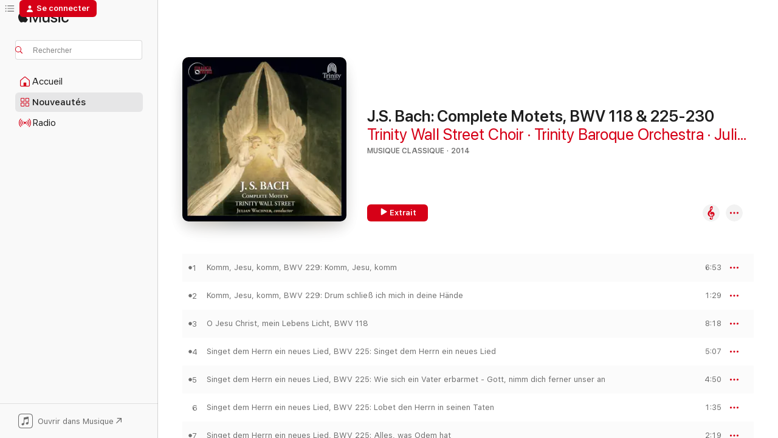

--- FILE ---
content_type: text/html
request_url: https://music.apple.com/us/album/j-s-bach-complete-motets-bwv-118-225-230/886371725?l=fr-FR&uo=4
body_size: 25071
content:
<!DOCTYPE html>
<html dir="ltr" lang="fr-FR">
    <head>
        <!-- prettier-ignore -->
        <meta charset="utf-8">
        <!-- prettier-ignore -->
        <meta http-equiv="X-UA-Compatible" content="IE=edge">
        <!-- prettier-ignore -->
        <meta
            name="viewport"
            content="width=device-width,initial-scale=1,interactive-widget=resizes-content"
        >
        <!-- prettier-ignore -->
        <meta name="applicable-device" content="pc,mobile">
        <!-- prettier-ignore -->
        <meta name="referrer" content="strict-origin">
        <!-- prettier-ignore -->
        <link
            rel="apple-touch-icon"
            sizes="180x180"
            href="/assets/favicon/favicon-180.png"
        >
        <!-- prettier-ignore -->
        <link
            rel="icon"
            type="image/png"
            sizes="32x32"
            href="/assets/favicon/favicon-32.png"
        >
        <!-- prettier-ignore -->
        <link
            rel="icon"
            type="image/png"
            sizes="16x16"
            href="/assets/favicon/favicon-16.png"
        >
        <!-- prettier-ignore -->
        <link
            rel="mask-icon"
            href="/assets/favicon/favicon.svg"
            color="#fa233b"
        >
        <!-- prettier-ignore -->
        <link rel="manifest" href="/manifest.json">

        <title>‎J.S. Bach: Complete Motets, BWV 118 &amp; 225-230 – Album par Trinity Wall Street Choir, Trinity Baroque Orchestra &amp; Julian Wachner – Apple Music</title><!-- HEAD_svelte-1cypuwr_START --><link rel="preconnect" href="//www.apple.com/wss/fonts" crossorigin="anonymous"><link rel="stylesheet" href="//www.apple.com/wss/fonts?families=SF+Pro,v4%7CSF+Pro+Icons,v1&amp;display=swap" type="text/css" referrerpolicy="strict-origin-when-cross-origin"><!-- HEAD_svelte-1cypuwr_END --><!-- HEAD_svelte-eg3hvx_START -->    <meta name="description" content="Écoutez l’album J.S. Bach: Complete Motets, BWV 118 &amp; 225-230 par Trinity Wall Street Choir, Trinity Baroque Orchestra &amp; Julian Wachner sur Apple Music. 2014. 24 morceaux. Durée : 1 heure 14 minutes."> <meta name="keywords" content="écouter, J.S. Bach: Complete Motets, BWV 118 &amp; 225-230, Trinity Wall Street Choir, Trinity Baroque Orchestra &amp; Julian Wachner, musique, singles, morceaux, Musique classique, musique en streaming, apple music"> <link rel="canonical" href="https://classical.music.apple.com/us/album/886371725">   <link rel="alternate" type="application/json+oembed" href="https://music.apple.com/api/oembed?url=https%3A%2F%2Fmusic.apple.com%2Fus%2Falbum%2Fj-s-bach-complete-motets-bwv-118-225-230%2F886371725%3Fl%3Dfr-FR" title="J.S. Bach: Complete Motets, BWV 118 &amp; 225-230 par Trinity Wall Street Choir, Trinity Baroque Orchestra &amp; Julian Wachner sur Apple Music">  <meta name="al:ios:app_store_id" content="1108187390"> <meta name="al:ios:app_name" content="Apple Music"> <meta name="apple:content_id" content="886371725"> <meta name="apple:title" content="J.S. Bach: Complete Motets, BWV 118 &amp; 225-230"> <meta name="apple:description" content="Écoutez l’album J.S. Bach: Complete Motets, BWV 118 &amp; 225-230 par Trinity Wall Street Choir, Trinity Baroque Orchestra &amp; Julian Wachner sur Apple Music. 2014. 24 morceaux. Durée : 1 heure 14 minutes.">   <meta property="og:title" content="J.S. Bach: Complete Motets, BWV 118 &amp; 225-230 par Trinity Wall Street Choir, Trinity Baroque Orchestra &amp; Julian Wachner sur Apple Music"> <meta property="og:description" content="Album · 2014 · 24 morceaux"> <meta property="og:site_name" content="Apple Music – Lecteur web"> <meta property="og:url" content="https://music.apple.com/us/album/j-s-bach-complete-motets-bwv-118-225-230/886371725"> <meta property="og:image" content="https://is1-ssl.mzstatic.com/image/thumb/Music6/v4/67/2a/c2/672ac240-11bc-7157-34af-429329fcc41b/801890040325.jpg/1200x630wp-60.jpg"> <meta property="og:image:secure_url" content="https://is1-ssl.mzstatic.com/image/thumb/Music6/v4/67/2a/c2/672ac240-11bc-7157-34af-429329fcc41b/801890040325.jpg/1200x630wp-60.jpg"> <meta property="og:image:alt" content="J.S. Bach: Complete Motets, BWV 118 &amp; 225-230 par Trinity Wall Street Choir, Trinity Baroque Orchestra &amp; Julian Wachner sur Apple Music"> <meta property="og:image:width" content="1200"> <meta property="og:image:height" content="630"> <meta property="og:image:type" content="image/jpg"> <meta property="og:type" content="music.album"> <meta property="og:locale" content="fr_FR">  <meta property="music:song_count" content="24"> <meta property="music:song" content="https://music.apple.com/us/song/komm-jesu-komm-bwv-229-komm-jesu-komm/886371788?l=fr-FR"> <meta property="music:song:preview_url:secure_url" content="https://music.apple.com/us/song/komm-jesu-komm-bwv-229-komm-jesu-komm/886371788?l=fr-FR"> <meta property="music:song:disc" content="1"> <meta property="music:song:duration" content="PT6M53S"> <meta property="music:song:track" content="1">  <meta property="music:song" content="https://music.apple.com/us/song/komm-jesu-komm-bwv-229-drum-schlie%C3%9F-ich-mich-in-deine-h%C3%A4nde/886371799?l=fr-FR"> <meta property="music:song:preview_url:secure_url" content="https://music.apple.com/us/song/komm-jesu-komm-bwv-229-drum-schlie%C3%9F-ich-mich-in-deine-h%C3%A4nde/886371799?l=fr-FR"> <meta property="music:song:disc" content="1"> <meta property="music:song:duration" content="PT1M29S"> <meta property="music:song:track" content="2">  <meta property="music:song" content="https://music.apple.com/us/song/o-jesu-christ-mein-lebens-licht-bwv-118/886371805?l=fr-FR"> <meta property="music:song:preview_url:secure_url" content="https://music.apple.com/us/song/o-jesu-christ-mein-lebens-licht-bwv-118/886371805?l=fr-FR"> <meta property="music:song:disc" content="1"> <meta property="music:song:duration" content="PT8M18S"> <meta property="music:song:track" content="3">  <meta property="music:song" content="https://music.apple.com/us/song/singet-dem-herrn-ein-neues-lied-bwv-225-singet-dem/886371811?l=fr-FR"> <meta property="music:song:preview_url:secure_url" content="https://music.apple.com/us/song/singet-dem-herrn-ein-neues-lied-bwv-225-singet-dem/886371811?l=fr-FR"> <meta property="music:song:disc" content="1"> <meta property="music:song:duration" content="PT5M7S"> <meta property="music:song:track" content="4">  <meta property="music:song" content="https://music.apple.com/us/song/singet-dem-herrn-ein-neues-lied-bwv-225-wie-sich-ein/886371850?l=fr-FR"> <meta property="music:song:preview_url:secure_url" content="https://music.apple.com/us/song/singet-dem-herrn-ein-neues-lied-bwv-225-wie-sich-ein/886371850?l=fr-FR"> <meta property="music:song:disc" content="1"> <meta property="music:song:duration" content="PT4M50S"> <meta property="music:song:track" content="5">  <meta property="music:song" content="https://music.apple.com/us/song/singet-dem-herrn-ein-neues-lied-bwv-225-lobet-den-herrn/886371855?l=fr-FR"> <meta property="music:song:preview_url:secure_url" content="https://music.apple.com/us/song/singet-dem-herrn-ein-neues-lied-bwv-225-lobet-den-herrn/886371855?l=fr-FR"> <meta property="music:song:disc" content="1"> <meta property="music:song:duration" content="PT1M35S"> <meta property="music:song:track" content="6">  <meta property="music:song" content="https://music.apple.com/us/song/singet-dem-herrn-ein-neues-lied-bwv-225-alles-was-odem-hat/886371858?l=fr-FR"> <meta property="music:song:preview_url:secure_url" content="https://music.apple.com/us/song/singet-dem-herrn-ein-neues-lied-bwv-225-alles-was-odem-hat/886371858?l=fr-FR"> <meta property="music:song:disc" content="1"> <meta property="music:song:duration" content="PT2M19S"> <meta property="music:song:track" content="7">  <meta property="music:song" content="https://music.apple.com/us/song/jesu-meine-freude-bwv-227-jesu-meine-freude/886371861?l=fr-FR"> <meta property="music:song:preview_url:secure_url" content="https://music.apple.com/us/song/jesu-meine-freude-bwv-227-jesu-meine-freude/886371861?l=fr-FR"> <meta property="music:song:disc" content="1"> <meta property="music:song:duration" content="PT1M9S"> <meta property="music:song:track" content="8">  <meta property="music:song" content="https://music.apple.com/us/song/jesu-meine-freude-bwv-227-es-ist-nun-nichts-verdammliches/886374906?l=fr-FR"> <meta property="music:song:preview_url:secure_url" content="https://music.apple.com/us/song/jesu-meine-freude-bwv-227-es-ist-nun-nichts-verdammliches/886374906?l=fr-FR"> <meta property="music:song:disc" content="1"> <meta property="music:song:duration" content="PT2M45S"> <meta property="music:song:track" content="9">  <meta property="music:song" content="https://music.apple.com/us/song/jesu-meine-freude-bwv-227-unter-deinen-schirmen/886374962?l=fr-FR"> <meta property="music:song:preview_url:secure_url" content="https://music.apple.com/us/song/jesu-meine-freude-bwv-227-unter-deinen-schirmen/886374962?l=fr-FR"> <meta property="music:song:disc" content="1"> <meta property="music:song:duration" content="PT1M"> <meta property="music:song:track" content="10">  <meta property="music:song" content="https://music.apple.com/us/song/jesu-meine-freude-bwv-227-denn-das-gesetz-des-geistes/886375008?l=fr-FR"> <meta property="music:song:preview_url:secure_url" content="https://music.apple.com/us/song/jesu-meine-freude-bwv-227-denn-das-gesetz-des-geistes/886375008?l=fr-FR"> <meta property="music:song:disc" content="1"> <meta property="music:song:duration" content="PT1M"> <meta property="music:song:track" content="11">  <meta property="music:song" content="https://music.apple.com/us/song/jesu-meine-freude-bwv-227-trotz-dem-alten-drachen/886375009?l=fr-FR"> <meta property="music:song:preview_url:secure_url" content="https://music.apple.com/us/song/jesu-meine-freude-bwv-227-trotz-dem-alten-drachen/886375009?l=fr-FR"> <meta property="music:song:disc" content="1"> <meta property="music:song:duration" content="PT2M22S"> <meta property="music:song:track" content="12">  <meta property="music:song" content="https://music.apple.com/us/song/jesu-meine-freude-bwv-227-ihr-aber-seid-nicht-fleischlich/886375010?l=fr-FR"> <meta property="music:song:preview_url:secure_url" content="https://music.apple.com/us/song/jesu-meine-freude-bwv-227-ihr-aber-seid-nicht-fleischlich/886375010?l=fr-FR"> <meta property="music:song:disc" content="1"> <meta property="music:song:duration" content="PT3M6S"> <meta property="music:song:track" content="13">  <meta property="music:song" content="https://music.apple.com/us/song/jesu-meine-freude-bwv-227-weg-mit-allen-sch%C3%A4tzen/886375011?l=fr-FR"> <meta property="music:song:preview_url:secure_url" content="https://music.apple.com/us/song/jesu-meine-freude-bwv-227-weg-mit-allen-sch%C3%A4tzen/886375011?l=fr-FR"> <meta property="music:song:disc" content="1"> <meta property="music:song:duration" content="PT57S"> <meta property="music:song:track" content="14">  <meta property="music:song" content="https://music.apple.com/us/song/jesu-meine-freude-bwv-227-so-aber-christus-in-euch-ist/886375012?l=fr-FR"> <meta property="music:song:preview_url:secure_url" content="https://music.apple.com/us/song/jesu-meine-freude-bwv-227-so-aber-christus-in-euch-ist/886375012?l=fr-FR"> <meta property="music:song:disc" content="1"> <meta property="music:song:duration" content="PT2M28S"> <meta property="music:song:track" content="15">  <meta property="music:song" content="https://music.apple.com/us/song/jesu-meine-freude-bwv-227-gute-nacht-o-wesen/886375013?l=fr-FR"> <meta property="music:song:preview_url:secure_url" content="https://music.apple.com/us/song/jesu-meine-freude-bwv-227-gute-nacht-o-wesen/886375013?l=fr-FR"> <meta property="music:song:disc" content="1"> <meta property="music:song:duration" content="PT4M17S"> <meta property="music:song:track" content="16">  <meta property="music:song" content="https://music.apple.com/us/song/jesu-meine-freude-bwv-227-so-nun-der-geist-des/886375014?l=fr-FR"> <meta property="music:song:preview_url:secure_url" content="https://music.apple.com/us/song/jesu-meine-freude-bwv-227-so-nun-der-geist-des/886375014?l=fr-FR"> <meta property="music:song:disc" content="1"> <meta property="music:song:duration" content="PT1M23S"> <meta property="music:song:track" content="17">  <meta property="music:song" content="https://music.apple.com/us/song/jesu-meine-freude-bwv-227-weicht-ihr-trauergeister/886375015?l=fr-FR"> <meta property="music:song:preview_url:secure_url" content="https://music.apple.com/us/song/jesu-meine-freude-bwv-227-weicht-ihr-trauergeister/886375015?l=fr-FR"> <meta property="music:song:disc" content="1"> <meta property="music:song:duration" content="PT1M17S"> <meta property="music:song:track" content="18">  <meta property="music:song" content="https://music.apple.com/us/song/lobet-den-herrn-alle-heiden-bwv-230-lobet-den-herrn/886375017?l=fr-FR"> <meta property="music:song:preview_url:secure_url" content="https://music.apple.com/us/song/lobet-den-herrn-alle-heiden-bwv-230-lobet-den-herrn/886375017?l=fr-FR"> <meta property="music:song:disc" content="1"> <meta property="music:song:duration" content="PT5M13S"> <meta property="music:song:track" content="19">  <meta property="music:song" content="https://music.apple.com/us/song/lobet-den-herrn-alle-heiden-bwv-230-alleluja/886375018?l=fr-FR"> <meta property="music:song:preview_url:secure_url" content="https://music.apple.com/us/song/lobet-den-herrn-alle-heiden-bwv-230-alleluja/886375018?l=fr-FR"> <meta property="music:song:disc" content="1"> <meta property="music:song:duration" content="PT1M31S"> <meta property="music:song:track" content="20">  <meta property="music:song" content="https://music.apple.com/us/song/f%C3%BCrchte-dich-nicht-ich-bin-bei-dir-bwv-228/886375019?l=fr-FR"> <meta property="music:song:preview_url:secure_url" content="https://music.apple.com/us/song/f%C3%BCrchte-dich-nicht-ich-bin-bei-dir-bwv-228/886375019?l=fr-FR"> <meta property="music:song:disc" content="1"> <meta property="music:song:duration" content="PT7M43S"> <meta property="music:song:track" content="21">  <meta property="music:song" content="https://music.apple.com/us/song/der-geist-hilft-unser-schwachheit-auf-bwv-226-der-geist/886375022?l=fr-FR"> <meta property="music:song:preview_url:secure_url" content="https://music.apple.com/us/song/der-geist-hilft-unser-schwachheit-auf-bwv-226-der-geist/886375022?l=fr-FR"> <meta property="music:song:disc" content="1"> <meta property="music:song:duration" content="PT3M38S"> <meta property="music:song:track" content="22">  <meta property="music:song" content="https://music.apple.com/us/song/der-geist-hilft-unser-schwachheit-auf-bwv-226-der-aber/886375024?l=fr-FR"> <meta property="music:song:preview_url:secure_url" content="https://music.apple.com/us/song/der-geist-hilft-unser-schwachheit-auf-bwv-226-der-aber/886375024?l=fr-FR"> <meta property="music:song:disc" content="1"> <meta property="music:song:duration" content="PT2M20S"> <meta property="music:song:track" content="23">  <meta property="music:song" content="https://music.apple.com/us/song/der-geist-hilft-unser-schwachheit-auf-bwv-226-du-heilige/886375025?l=fr-FR"> <meta property="music:song:preview_url:secure_url" content="https://music.apple.com/us/song/der-geist-hilft-unser-schwachheit-auf-bwv-226-du-heilige/886375025?l=fr-FR"> <meta property="music:song:disc" content="1"> <meta property="music:song:duration" content="PT1M45S"> <meta property="music:song:track" content="24">   <meta property="music:musician" content="https://music.apple.com/us/artist/trinity-wall-street-choir/677922059?l=fr-FR"><meta property="music:musician" content="https://music.apple.com/us/artist/trinity-baroque-orchestra/565049246?l=fr-FR"><meta property="music:musician" content="https://music.apple.com/us/artist/julian-wachner/334875772?l=fr-FR"> <meta property="music:release_date" content="2014-06-15T00:00:00.000Z">   <meta name="twitter:title" content="J.S. Bach: Complete Motets, BWV 118 &amp; 225-230 par Trinity Wall Street Choir, Trinity Baroque Orchestra &amp; Julian Wachner sur Apple Music"> <meta name="twitter:description" content="Album · 2014 · 24 morceaux"> <meta name="twitter:site" content="@AppleMusic"> <meta name="twitter:image" content="https://is1-ssl.mzstatic.com/image/thumb/Music6/v4/67/2a/c2/672ac240-11bc-7157-34af-429329fcc41b/801890040325.jpg/600x600bf-60.jpg"> <meta name="twitter:image:alt" content="J.S. Bach: Complete Motets, BWV 118 &amp; 225-230 par Trinity Wall Street Choir, Trinity Baroque Orchestra &amp; Julian Wachner sur Apple Music"> <meta name="twitter:card" content="summary">       <!-- HTML_TAG_START -->
                <script id=schema:music-album type="application/ld+json">
                    {"@context":"http://schema.org","@type":"MusicAlbum","name":"J.S. Bach: Complete Motets, BWV 118 & 225-230","description":"Écoutez l’album J.S. Bach: Complete Motets, BWV 118 & 225-230 par Trinity Wall Street Choir, Trinity Baroque Orchestra & Julian Wachner sur Apple Music. 2014. 24 morceaux. Durée : 1 heure 14 minutes.","citation":[{"@type":"MusicAlbum","image":"https://is1-ssl.mzstatic.com/image/thumb/Music115/v4/29/9f/a2/299fa260-e274-8ca2-4861-ca4660081171/5400439003552.png/1200x630bb.jpg","url":"https://music.apple.com/us/album/cipriano-de-rore-ancor-che-col-partire/1575031759?l=fr-FR","name":"Cipriano de Rore: Ancor che col partire"},{"@type":"MusicAlbum","image":"https://is1-ssl.mzstatic.com/image/thumb/Music126/v4/dc/2e/f9/dc2ef975-f6a5-429e-47a6-e3fe1127b566/7318599919713.png/1200x630bb.jpg","url":"https://music.apple.com/us/album/bach-secular-cantatas-vol-2/1727120243?l=fr-FR","name":"Bach: Secular Cantatas, Vol. 2"},{"@type":"MusicAlbum","image":"https://is1-ssl.mzstatic.com/image/thumb/Music/93/40/48/mzi.fcujhgzo.jpg/1200x630bb.jpg","url":"https://music.apple.com/us/album/lassus-mass-tous-les-regretz-motets/255190066?l=fr-FR","name":"Lassus: Mass 'Tous Les Regretz' & Motets"},{"@type":"MusicAlbum","image":"https://is1-ssl.mzstatic.com/image/thumb/Music116/v4/63/90/94/6390944a-aeb9-8824-0569-0c9370a884a1/5414939991936_cover.jpg/1200x630bb.jpg","url":"https://music.apple.com/us/album/bach-cantatas-arias/1596613401?l=fr-FR","name":"Bach: Cantatas & Arias"},{"@type":"MusicAlbum","image":"https://is1-ssl.mzstatic.com/image/thumb/Music/y2004/m07/d28/h10/s05.ciffxudq.jpg/1200x630bb.jpg","url":"https://music.apple.com/us/album/schutz-psalmen-davids/19481108?l=fr-FR","name":"Schutz: Psalmen Davids"},{"@type":"MusicAlbum","image":"https://is1-ssl.mzstatic.com/image/thumb/Music122/v4/ce/b0/7a/ceb07a6a-3538-ec2a-ac33-d1350829a7d1/22CRGIM32285.rgb.jpg/1200x630bb.jpg","url":"https://music.apple.com/us/album/stabat-mater-op-58-b-71/1634086178?l=fr-FR","name":"Stabat Mater, Op. 58, B. 71"},{"@type":"MusicAlbum","image":"https://is1-ssl.mzstatic.com/image/thumb/Music/y2005/m09/d13/h20/mzi.olczyrac.jpg/1200x630bb.jpg","url":"https://music.apple.com/us/album/monteverdi-madrigals-book-4/80454658?l=fr-FR","name":"Monteverdi: Madrigals - Book 4"},{"@type":"MusicAlbum","image":"https://is1-ssl.mzstatic.com/image/thumb/Music/v4/4c/9a/82/4c9a8272-01d5-98fb-38df-faf7a6ded426/3760127221678.jpg/1200x630bb.jpg","url":"https://music.apple.com/us/album/franz-liszt-via-crucis/605363218?l=fr-FR","name":"Franz Liszt: Via crucis"},{"@type":"MusicAlbum","image":"https://is1-ssl.mzstatic.com/image/thumb/Music124/v4/d4/09/61/d409617b-79e0-d2df-4318-a8b04eb3453f/00028946191224.rgb.jpg/1200x630bb.jpg","url":"https://music.apple.com/us/album/bach-webern-ricercar/1452639639?l=fr-FR","name":"Bach/Webern: Ricercar"},{"@type":"MusicAlbum","image":"https://is1-ssl.mzstatic.com/image/thumb/Features/v4/fe/d7/4f/fed74fb5-6f97-15d6-d84c-ee9f35b4bf44/dj.zjjklmmq.jpg/1200x630bb.jpg","url":"https://music.apple.com/us/album/britten-serenade-for-tenor-horn-strings-etc/695494362?l=fr-FR","name":"Britten: Serenade for Tenor, Horn & Strings etc."}],"tracks":[{"@type":"MusicRecording","name":"Komm, Jesu, komm, BWV 229: Komm, Jesu, komm","duration":"PT6M53S","url":"https://music.apple.com/us/song/komm-jesu-komm-bwv-229-komm-jesu-komm/886371788?l=fr-FR","offers":{"@type":"Offer","category":"free","price":0},"audio":{"@type":"AudioObject","potentialAction":{"@type":"ListenAction","expectsAcceptanceOf":{"@type":"Offer","category":"free"},"target":{"@type":"EntryPoint","actionPlatform":"https://music.apple.com/us/song/komm-jesu-komm-bwv-229-komm-jesu-komm/886371788?l=fr-FR"}},"name":"Komm, Jesu, komm, BWV 229: Komm, Jesu, komm","contentUrl":"https://audio-ssl.itunes.apple.com/itunes-assets/Music4/v4/0f/49/2a/0f492a03-4fd4-a987-b659-cf9607771b37/mzaf_662060267771205589.plus.aac.ep.m4a","duration":"PT6M53S","uploadDate":"2012-09-20","thumbnailUrl":"https://is1-ssl.mzstatic.com/image/thumb/Music6/v4/67/2a/c2/672ac240-11bc-7157-34af-429329fcc41b/801890040325.jpg/1200x630bb.jpg"}},{"@type":"MusicRecording","name":"Komm, Jesu, komm, BWV 229: Drum schließ ich mich in deine Hände","duration":"PT1M29S","url":"https://music.apple.com/us/song/komm-jesu-komm-bwv-229-drum-schlie%C3%9F-ich-mich-in-deine-h%C3%A4nde/886371799?l=fr-FR","offers":{"@type":"Offer","category":"free","price":0},"audio":{"@type":"AudioObject","potentialAction":{"@type":"ListenAction","expectsAcceptanceOf":{"@type":"Offer","category":"free"},"target":{"@type":"EntryPoint","actionPlatform":"https://music.apple.com/us/song/komm-jesu-komm-bwv-229-drum-schlie%C3%9F-ich-mich-in-deine-h%C3%A4nde/886371799?l=fr-FR"}},"name":"Komm, Jesu, komm, BWV 229: Drum schließ ich mich in deine Hände","contentUrl":"https://audio-ssl.itunes.apple.com/itunes-assets/Music6/v4/62/30/5f/62305f47-5bbf-8bba-4bbf-02d5d5d46132/mzaf_7732311402513176149.plus.aac.p.m4a","duration":"PT1M29S","uploadDate":"2012-09-20","thumbnailUrl":"https://is1-ssl.mzstatic.com/image/thumb/Music6/v4/67/2a/c2/672ac240-11bc-7157-34af-429329fcc41b/801890040325.jpg/1200x630bb.jpg"}},{"@type":"MusicRecording","name":"O Jesu Christ, mein Lebens Licht, BWV 118","duration":"PT8M18S","url":"https://music.apple.com/us/song/o-jesu-christ-mein-lebens-licht-bwv-118/886371805?l=fr-FR","offers":{"@type":"Offer","category":"free","price":0},"audio":{"@type":"AudioObject","potentialAction":{"@type":"ListenAction","expectsAcceptanceOf":{"@type":"Offer","category":"free"},"target":{"@type":"EntryPoint","actionPlatform":"https://music.apple.com/us/song/o-jesu-christ-mein-lebens-licht-bwv-118/886371805?l=fr-FR"}},"name":"O Jesu Christ, mein Lebens Licht, BWV 118","contentUrl":"https://audio-ssl.itunes.apple.com/itunes-assets/Music6/v4/fc/b9/01/fcb9017d-96e6-0e0a-60a1-1e4cb176bb7d/mzaf_7459938218822056228.plus.aac.ep.m4a","duration":"PT8M18S","uploadDate":"2012-09-20","thumbnailUrl":"https://is1-ssl.mzstatic.com/image/thumb/Music6/v4/67/2a/c2/672ac240-11bc-7157-34af-429329fcc41b/801890040325.jpg/1200x630bb.jpg"}},{"@type":"MusicRecording","name":"Singet dem Herrn ein neues Lied, BWV 225: Singet dem Herrn ein neues Lied","duration":"PT5M7S","url":"https://music.apple.com/us/song/singet-dem-herrn-ein-neues-lied-bwv-225-singet-dem/886371811?l=fr-FR","offers":{"@type":"Offer","category":"free","price":0},"audio":{"@type":"AudioObject","potentialAction":{"@type":"ListenAction","expectsAcceptanceOf":{"@type":"Offer","category":"free"},"target":{"@type":"EntryPoint","actionPlatform":"https://music.apple.com/us/song/singet-dem-herrn-ein-neues-lied-bwv-225-singet-dem/886371811?l=fr-FR"}},"name":"Singet dem Herrn ein neues Lied, BWV 225: Singet dem Herrn ein neues Lied","contentUrl":"https://audio-ssl.itunes.apple.com/itunes-assets/Music6/v4/6a/d4/e1/6ad4e13c-38bf-999d-ec62-be754c055730/mzaf_7970787543337114591.plus.aac.ep.m4a","duration":"PT5M7S","uploadDate":"2012-09-20","thumbnailUrl":"https://is1-ssl.mzstatic.com/image/thumb/Music6/v4/67/2a/c2/672ac240-11bc-7157-34af-429329fcc41b/801890040325.jpg/1200x630bb.jpg"}},{"@type":"MusicRecording","name":"Singet dem Herrn ein neues Lied, BWV 225: Wie sich ein Vater erbarmet - Gott, nimm dich ferner unser an","duration":"PT4M50S","url":"https://music.apple.com/us/song/singet-dem-herrn-ein-neues-lied-bwv-225-wie-sich-ein/886371850?l=fr-FR","offers":{"@type":"Offer","category":"free","price":0},"audio":{"@type":"AudioObject","potentialAction":{"@type":"ListenAction","expectsAcceptanceOf":{"@type":"Offer","category":"free"},"target":{"@type":"EntryPoint","actionPlatform":"https://music.apple.com/us/song/singet-dem-herrn-ein-neues-lied-bwv-225-wie-sich-ein/886371850?l=fr-FR"}},"name":"Singet dem Herrn ein neues Lied, BWV 225: Wie sich ein Vater erbarmet - Gott, nimm dich ferner unser an","contentUrl":"https://audio-ssl.itunes.apple.com/itunes-assets/Music4/v4/2b/29/93/2b299318-ec0d-c1a8-3ddc-24f60bd84aea/mzaf_79360193460540889.plus.aac.ep.m4a","duration":"PT4M50S","uploadDate":"2012-09-20","thumbnailUrl":"https://is1-ssl.mzstatic.com/image/thumb/Music6/v4/67/2a/c2/672ac240-11bc-7157-34af-429329fcc41b/801890040325.jpg/1200x630bb.jpg"}},{"@type":"MusicRecording","name":"Singet dem Herrn ein neues Lied, BWV 225: Lobet den Herrn in seinen Taten","duration":"PT1M35S","url":"https://music.apple.com/us/song/singet-dem-herrn-ein-neues-lied-bwv-225-lobet-den-herrn/886371855?l=fr-FR","offers":{"@type":"Offer","category":"free","price":0},"audio":{"@type":"AudioObject","potentialAction":{"@type":"ListenAction","expectsAcceptanceOf":{"@type":"Offer","category":"free"},"target":{"@type":"EntryPoint","actionPlatform":"https://music.apple.com/us/song/singet-dem-herrn-ein-neues-lied-bwv-225-lobet-den-herrn/886371855?l=fr-FR"}},"name":"Singet dem Herrn ein neues Lied, BWV 225: Lobet den Herrn in seinen Taten","contentUrl":"https://audio-ssl.itunes.apple.com/itunes-assets/Music2/v4/55/e7/00/55e7006f-d9ed-27c5-d511-03c6c93041b2/mzaf_3816698303494263571.plus.aac.p.m4a","duration":"PT1M35S","uploadDate":"2012-09-20","thumbnailUrl":"https://is1-ssl.mzstatic.com/image/thumb/Music6/v4/67/2a/c2/672ac240-11bc-7157-34af-429329fcc41b/801890040325.jpg/1200x630bb.jpg"}},{"@type":"MusicRecording","name":"Singet dem Herrn ein neues Lied, BWV 225: Alles, was Odem hat","duration":"PT2M19S","url":"https://music.apple.com/us/song/singet-dem-herrn-ein-neues-lied-bwv-225-alles-was-odem-hat/886371858?l=fr-FR","offers":{"@type":"Offer","category":"free","price":0},"audio":{"@type":"AudioObject","potentialAction":{"@type":"ListenAction","expectsAcceptanceOf":{"@type":"Offer","category":"free"},"target":{"@type":"EntryPoint","actionPlatform":"https://music.apple.com/us/song/singet-dem-herrn-ein-neues-lied-bwv-225-alles-was-odem-hat/886371858?l=fr-FR"}},"name":"Singet dem Herrn ein neues Lied, BWV 225: Alles, was Odem hat","contentUrl":"https://audio-ssl.itunes.apple.com/itunes-assets/Music2/v4/02/33/dd/0233dd51-699a-d710-71be-3080b812bc4c/mzaf_7465430588985681421.plus.aac.p.m4a","duration":"PT2M19S","uploadDate":"2012-09-20","thumbnailUrl":"https://is1-ssl.mzstatic.com/image/thumb/Music6/v4/67/2a/c2/672ac240-11bc-7157-34af-429329fcc41b/801890040325.jpg/1200x630bb.jpg"}},{"@type":"MusicRecording","name":"Jesu, meine Freude, BWV 227: Jesu, meine Freude","duration":"PT1M9S","url":"https://music.apple.com/us/song/jesu-meine-freude-bwv-227-jesu-meine-freude/886371861?l=fr-FR","offers":{"@type":"Offer","category":"free","price":0},"audio":{"@type":"AudioObject","potentialAction":{"@type":"ListenAction","expectsAcceptanceOf":{"@type":"Offer","category":"free"},"target":{"@type":"EntryPoint","actionPlatform":"https://music.apple.com/us/song/jesu-meine-freude-bwv-227-jesu-meine-freude/886371861?l=fr-FR"}},"name":"Jesu, meine Freude, BWV 227: Jesu, meine Freude","contentUrl":"https://audio-ssl.itunes.apple.com/itunes-assets/Music2/v4/16/37/6d/16376df8-0ecc-a691-65f1-83df9063493b/mzaf_7912737144666696089.plus.aac.p.m4a","duration":"PT1M9S","uploadDate":"2012-09-20","thumbnailUrl":"https://is1-ssl.mzstatic.com/image/thumb/Music6/v4/67/2a/c2/672ac240-11bc-7157-34af-429329fcc41b/801890040325.jpg/1200x630bb.jpg"}},{"@type":"MusicRecording","name":"Jesu, meine Freude, BWV 227: Es ist nun nichts Verdammliches an denen","duration":"PT2M45S","url":"https://music.apple.com/us/song/jesu-meine-freude-bwv-227-es-ist-nun-nichts-verdammliches/886374906?l=fr-FR","offers":{"@type":"Offer","category":"free","price":0},"audio":{"@type":"AudioObject","potentialAction":{"@type":"ListenAction","expectsAcceptanceOf":{"@type":"Offer","category":"free"},"target":{"@type":"EntryPoint","actionPlatform":"https://music.apple.com/us/song/jesu-meine-freude-bwv-227-es-ist-nun-nichts-verdammliches/886374906?l=fr-FR"}},"name":"Jesu, meine Freude, BWV 227: Es ist nun nichts Verdammliches an denen","contentUrl":"https://audio-ssl.itunes.apple.com/itunes-assets/Music2/v4/67/73/45/6773451e-c42f-8515-87b4-597f71bbeda1/mzaf_5637498597665673967.plus.aac.ep.m4a","duration":"PT2M45S","uploadDate":"2012-09-20","thumbnailUrl":"https://is1-ssl.mzstatic.com/image/thumb/Music6/v4/67/2a/c2/672ac240-11bc-7157-34af-429329fcc41b/801890040325.jpg/1200x630bb.jpg"}},{"@type":"MusicRecording","name":"Jesu, meine Freude, BWV 227: Unter deinen Schirmen","duration":"PT1M","url":"https://music.apple.com/us/song/jesu-meine-freude-bwv-227-unter-deinen-schirmen/886374962?l=fr-FR","offers":{"@type":"Offer","category":"free","price":0},"audio":{"@type":"AudioObject","potentialAction":{"@type":"ListenAction","expectsAcceptanceOf":{"@type":"Offer","category":"free"},"target":{"@type":"EntryPoint","actionPlatform":"https://music.apple.com/us/song/jesu-meine-freude-bwv-227-unter-deinen-schirmen/886374962?l=fr-FR"}},"name":"Jesu, meine Freude, BWV 227: Unter deinen Schirmen","contentUrl":"https://audio-ssl.itunes.apple.com/itunes-assets/Music4/v4/88/c1/9f/88c19fe0-f5fa-44b7-7340-912df475f8cb/mzaf_3623106950536653646.plus.aac.p.m4a","duration":"PT1M","uploadDate":"2012-09-20","thumbnailUrl":"https://is1-ssl.mzstatic.com/image/thumb/Music6/v4/67/2a/c2/672ac240-11bc-7157-34af-429329fcc41b/801890040325.jpg/1200x630bb.jpg"}},{"@type":"MusicRecording","name":"Jesu, meine Freude, BWV 227: Denn das Gesetz des Geistes","duration":"PT1M","url":"https://music.apple.com/us/song/jesu-meine-freude-bwv-227-denn-das-gesetz-des-geistes/886375008?l=fr-FR","offers":{"@type":"Offer","category":"free","price":0},"audio":{"@type":"AudioObject","potentialAction":{"@type":"ListenAction","expectsAcceptanceOf":{"@type":"Offer","category":"free"},"target":{"@type":"EntryPoint","actionPlatform":"https://music.apple.com/us/song/jesu-meine-freude-bwv-227-denn-das-gesetz-des-geistes/886375008?l=fr-FR"}},"name":"Jesu, meine Freude, BWV 227: Denn das Gesetz des Geistes","contentUrl":"https://audio-ssl.itunes.apple.com/itunes-assets/Music4/v4/5b/27/6d/5b276d6f-43be-0328-bee6-baf88130f668/mzaf_7284227940182948676.plus.aac.p.m4a","duration":"PT1M","uploadDate":"2012-09-20","thumbnailUrl":"https://is1-ssl.mzstatic.com/image/thumb/Music6/v4/67/2a/c2/672ac240-11bc-7157-34af-429329fcc41b/801890040325.jpg/1200x630bb.jpg"}},{"@type":"MusicRecording","name":"Jesu, meine Freude, BWV 227: Trotz dem alten Drachen","duration":"PT2M22S","url":"https://music.apple.com/us/song/jesu-meine-freude-bwv-227-trotz-dem-alten-drachen/886375009?l=fr-FR","offers":{"@type":"Offer","category":"free","price":0},"audio":{"@type":"AudioObject","potentialAction":{"@type":"ListenAction","expectsAcceptanceOf":{"@type":"Offer","category":"free"},"target":{"@type":"EntryPoint","actionPlatform":"https://music.apple.com/us/song/jesu-meine-freude-bwv-227-trotz-dem-alten-drachen/886375009?l=fr-FR"}},"name":"Jesu, meine Freude, BWV 227: Trotz dem alten Drachen","contentUrl":"https://audio-ssl.itunes.apple.com/itunes-assets/Music6/v4/63/f7/1e/63f71e4d-67d8-26c2-f511-b8944e397884/mzaf_5080153673701968471.plus.aac.p.m4a","duration":"PT2M22S","uploadDate":"2012-09-20","thumbnailUrl":"https://is1-ssl.mzstatic.com/image/thumb/Music6/v4/67/2a/c2/672ac240-11bc-7157-34af-429329fcc41b/801890040325.jpg/1200x630bb.jpg"}},{"@type":"MusicRecording","name":"Jesu, meine Freude, BWV 227: Ihr aber seid nicht fleischlich","duration":"PT3M6S","url":"https://music.apple.com/us/song/jesu-meine-freude-bwv-227-ihr-aber-seid-nicht-fleischlich/886375010?l=fr-FR","offers":{"@type":"Offer","category":"free","price":0},"audio":{"@type":"AudioObject","potentialAction":{"@type":"ListenAction","expectsAcceptanceOf":{"@type":"Offer","category":"free"},"target":{"@type":"EntryPoint","actionPlatform":"https://music.apple.com/us/song/jesu-meine-freude-bwv-227-ihr-aber-seid-nicht-fleischlich/886375010?l=fr-FR"}},"name":"Jesu, meine Freude, BWV 227: Ihr aber seid nicht fleischlich","contentUrl":"https://audio-ssl.itunes.apple.com/itunes-assets/Music4/v4/6b/65/33/6b653391-f30f-ca63-ac77-5972fc36a751/mzaf_6526514337952225110.plus.aac.ep.m4a","duration":"PT3M6S","uploadDate":"2012-09-20","thumbnailUrl":"https://is1-ssl.mzstatic.com/image/thumb/Music6/v4/67/2a/c2/672ac240-11bc-7157-34af-429329fcc41b/801890040325.jpg/1200x630bb.jpg"}},{"@type":"MusicRecording","name":"Jesu, meine Freude, BWV 227: Weg mit allen Schätzen","duration":"PT57S","url":"https://music.apple.com/us/song/jesu-meine-freude-bwv-227-weg-mit-allen-sch%C3%A4tzen/886375011?l=fr-FR","offers":{"@type":"Offer","category":"free","price":0},"audio":{"@type":"AudioObject","potentialAction":{"@type":"ListenAction","expectsAcceptanceOf":{"@type":"Offer","category":"free"},"target":{"@type":"EntryPoint","actionPlatform":"https://music.apple.com/us/song/jesu-meine-freude-bwv-227-weg-mit-allen-sch%C3%A4tzen/886375011?l=fr-FR"}},"name":"Jesu, meine Freude, BWV 227: Weg mit allen Schätzen","contentUrl":"https://audio-ssl.itunes.apple.com/itunes-assets/Music/v4/02/8e/68/028e6886-0889-4f2c-b17d-feeb72802954/mzaf_7889235110443182730.plus.aac.p.m4a","duration":"PT57S","uploadDate":"2012-09-20","thumbnailUrl":"https://is1-ssl.mzstatic.com/image/thumb/Music6/v4/67/2a/c2/672ac240-11bc-7157-34af-429329fcc41b/801890040325.jpg/1200x630bb.jpg"}},{"@type":"MusicRecording","name":"Jesu, meine Freude, BWV 227: So aber Christus in euch ist","duration":"PT2M28S","url":"https://music.apple.com/us/song/jesu-meine-freude-bwv-227-so-aber-christus-in-euch-ist/886375012?l=fr-FR","offers":{"@type":"Offer","category":"free","price":0},"audio":{"@type":"AudioObject","potentialAction":{"@type":"ListenAction","expectsAcceptanceOf":{"@type":"Offer","category":"free"},"target":{"@type":"EntryPoint","actionPlatform":"https://music.apple.com/us/song/jesu-meine-freude-bwv-227-so-aber-christus-in-euch-ist/886375012?l=fr-FR"}},"name":"Jesu, meine Freude, BWV 227: So aber Christus in euch ist","contentUrl":"https://audio-ssl.itunes.apple.com/itunes-assets/Music6/v4/44/f2/cb/44f2cbd6-6b39-0cbb-3ce5-7dbf3205aa8f/mzaf_7145000931340841297.plus.aac.p.m4a","duration":"PT2M28S","uploadDate":"2012-09-20","thumbnailUrl":"https://is1-ssl.mzstatic.com/image/thumb/Music6/v4/67/2a/c2/672ac240-11bc-7157-34af-429329fcc41b/801890040325.jpg/1200x630bb.jpg"}},{"@type":"MusicRecording","name":"Jesu, meine Freude, BWV 227: Gute Nacht, o Wesen","duration":"PT4M17S","url":"https://music.apple.com/us/song/jesu-meine-freude-bwv-227-gute-nacht-o-wesen/886375013?l=fr-FR","offers":{"@type":"Offer","category":"free","price":0},"audio":{"@type":"AudioObject","potentialAction":{"@type":"ListenAction","expectsAcceptanceOf":{"@type":"Offer","category":"free"},"target":{"@type":"EntryPoint","actionPlatform":"https://music.apple.com/us/song/jesu-meine-freude-bwv-227-gute-nacht-o-wesen/886375013?l=fr-FR"}},"name":"Jesu, meine Freude, BWV 227: Gute Nacht, o Wesen","contentUrl":"https://audio-ssl.itunes.apple.com/itunes-assets/Music6/v4/89/ac/79/89ac79aa-51e6-5ffb-99a4-58837434ae31/mzaf_589788993657776402.plus.aac.ep.m4a","duration":"PT4M17S","uploadDate":"2012-09-20","thumbnailUrl":"https://is1-ssl.mzstatic.com/image/thumb/Music6/v4/67/2a/c2/672ac240-11bc-7157-34af-429329fcc41b/801890040325.jpg/1200x630bb.jpg"}},{"@type":"MusicRecording","name":"Jesu, meine Freude, BWV 227: So nun der Geist des","duration":"PT1M23S","url":"https://music.apple.com/us/song/jesu-meine-freude-bwv-227-so-nun-der-geist-des/886375014?l=fr-FR","offers":{"@type":"Offer","category":"free","price":0},"audio":{"@type":"AudioObject","potentialAction":{"@type":"ListenAction","expectsAcceptanceOf":{"@type":"Offer","category":"free"},"target":{"@type":"EntryPoint","actionPlatform":"https://music.apple.com/us/song/jesu-meine-freude-bwv-227-so-nun-der-geist-des/886375014?l=fr-FR"}},"name":"Jesu, meine Freude, BWV 227: So nun der Geist des","contentUrl":"https://audio-ssl.itunes.apple.com/itunes-assets/Music4/v4/0a/9b/48/0a9b48a2-2b91-dc19-60de-cc7c9789d9e6/mzaf_5747151536554938616.plus.aac.p.m4a","duration":"PT1M23S","uploadDate":"2012-09-20","thumbnailUrl":"https://is1-ssl.mzstatic.com/image/thumb/Music6/v4/67/2a/c2/672ac240-11bc-7157-34af-429329fcc41b/801890040325.jpg/1200x630bb.jpg"}},{"@type":"MusicRecording","name":"Jesu, meine Freude, BWV 227: Weicht, ihr Trauergeister","duration":"PT1M17S","url":"https://music.apple.com/us/song/jesu-meine-freude-bwv-227-weicht-ihr-trauergeister/886375015?l=fr-FR","offers":{"@type":"Offer","category":"free","price":0},"audio":{"@type":"AudioObject","potentialAction":{"@type":"ListenAction","expectsAcceptanceOf":{"@type":"Offer","category":"free"},"target":{"@type":"EntryPoint","actionPlatform":"https://music.apple.com/us/song/jesu-meine-freude-bwv-227-weicht-ihr-trauergeister/886375015?l=fr-FR"}},"name":"Jesu, meine Freude, BWV 227: Weicht, ihr Trauergeister","contentUrl":"https://audio-ssl.itunes.apple.com/itunes-assets/Music/v4/fe/b7/a2/feb7a2c4-8b18-6429-a2d5-c96d95060d44/mzaf_8697272525843411949.plus.aac.p.m4a","duration":"PT1M17S","uploadDate":"2012-09-20","thumbnailUrl":"https://is1-ssl.mzstatic.com/image/thumb/Music6/v4/67/2a/c2/672ac240-11bc-7157-34af-429329fcc41b/801890040325.jpg/1200x630bb.jpg"}},{"@type":"MusicRecording","name":"Lobet den Herrn, alle Heiden, BWV 230: Lobet den Herrn","duration":"PT5M13S","url":"https://music.apple.com/us/song/lobet-den-herrn-alle-heiden-bwv-230-lobet-den-herrn/886375017?l=fr-FR","offers":{"@type":"Offer","category":"free","price":0},"audio":{"@type":"AudioObject","potentialAction":{"@type":"ListenAction","expectsAcceptanceOf":{"@type":"Offer","category":"free"},"target":{"@type":"EntryPoint","actionPlatform":"https://music.apple.com/us/song/lobet-den-herrn-alle-heiden-bwv-230-lobet-den-herrn/886375017?l=fr-FR"}},"name":"Lobet den Herrn, alle Heiden, BWV 230: Lobet den Herrn","contentUrl":"https://audio-ssl.itunes.apple.com/itunes-assets/Music/v4/54/b2/0f/54b20f0f-90e7-8bcc-5870-dd265f7d1abb/mzaf_8219759511237131487.plus.aac.ep.m4a","duration":"PT5M13S","uploadDate":"2012-09-20","thumbnailUrl":"https://is1-ssl.mzstatic.com/image/thumb/Music6/v4/67/2a/c2/672ac240-11bc-7157-34af-429329fcc41b/801890040325.jpg/1200x630bb.jpg"}},{"@type":"MusicRecording","name":"Lobet den Herrn, alle Heiden, BWV 230: Alleluja","duration":"PT1M31S","url":"https://music.apple.com/us/song/lobet-den-herrn-alle-heiden-bwv-230-alleluja/886375018?l=fr-FR","offers":{"@type":"Offer","category":"free","price":0},"audio":{"@type":"AudioObject","potentialAction":{"@type":"ListenAction","expectsAcceptanceOf":{"@type":"Offer","category":"free"},"target":{"@type":"EntryPoint","actionPlatform":"https://music.apple.com/us/song/lobet-den-herrn-alle-heiden-bwv-230-alleluja/886375018?l=fr-FR"}},"name":"Lobet den Herrn, alle Heiden, BWV 230: Alleluja","contentUrl":"https://audio-ssl.itunes.apple.com/itunes-assets/Music4/v4/07/d2/69/07d269f4-a2b7-3bc7-1011-b399757c7cc4/mzaf_4595724677437202420.plus.aac.p.m4a","duration":"PT1M31S","uploadDate":"2012-09-20","thumbnailUrl":"https://is1-ssl.mzstatic.com/image/thumb/Music6/v4/67/2a/c2/672ac240-11bc-7157-34af-429329fcc41b/801890040325.jpg/1200x630bb.jpg"}},{"@type":"MusicRecording","name":"Fürchte dich nicht, ich bin bei dir, BWV 228","duration":"PT7M43S","url":"https://music.apple.com/us/song/f%C3%BCrchte-dich-nicht-ich-bin-bei-dir-bwv-228/886375019?l=fr-FR","offers":{"@type":"Offer","category":"free","price":0},"audio":{"@type":"AudioObject","potentialAction":{"@type":"ListenAction","expectsAcceptanceOf":{"@type":"Offer","category":"free"},"target":{"@type":"EntryPoint","actionPlatform":"https://music.apple.com/us/song/f%C3%BCrchte-dich-nicht-ich-bin-bei-dir-bwv-228/886375019?l=fr-FR"}},"name":"Fürchte dich nicht, ich bin bei dir, BWV 228","contentUrl":"https://audio-ssl.itunes.apple.com/itunes-assets/Music4/v4/08/61/1c/08611c7e-51e0-906e-d766-ed799c93de43/mzaf_8372538327841821218.plus.aac.ep.m4a","duration":"PT7M43S","uploadDate":"2012-09-20","thumbnailUrl":"https://is1-ssl.mzstatic.com/image/thumb/Music6/v4/67/2a/c2/672ac240-11bc-7157-34af-429329fcc41b/801890040325.jpg/1200x630bb.jpg"}},{"@type":"MusicRecording","name":"Der Geist hilft unser Schwachheit auf, BWV 226: Der Geist hilft unser Schwachheit auf","duration":"PT3M38S","url":"https://music.apple.com/us/song/der-geist-hilft-unser-schwachheit-auf-bwv-226-der-geist/886375022?l=fr-FR","offers":{"@type":"Offer","category":"free","price":0},"audio":{"@type":"AudioObject","potentialAction":{"@type":"ListenAction","expectsAcceptanceOf":{"@type":"Offer","category":"free"},"target":{"@type":"EntryPoint","actionPlatform":"https://music.apple.com/us/song/der-geist-hilft-unser-schwachheit-auf-bwv-226-der-geist/886375022?l=fr-FR"}},"name":"Der Geist hilft unser Schwachheit auf, BWV 226: Der Geist hilft unser Schwachheit auf","contentUrl":"https://audio-ssl.itunes.apple.com/itunes-assets/Music4/v4/38/cb/48/38cb48a3-c782-f003-0bca-b6d12ce03c5d/mzaf_8853069909295155578.plus.aac.ep.m4a","duration":"PT3M38S","uploadDate":"2012-09-20","thumbnailUrl":"https://is1-ssl.mzstatic.com/image/thumb/Music6/v4/67/2a/c2/672ac240-11bc-7157-34af-429329fcc41b/801890040325.jpg/1200x630bb.jpg"}},{"@type":"MusicRecording","name":"Der Geist hilft unser Schwachheit auf, BWV 226: Der aber die Herzen forschet","duration":"PT2M20S","url":"https://music.apple.com/us/song/der-geist-hilft-unser-schwachheit-auf-bwv-226-der-aber/886375024?l=fr-FR","offers":{"@type":"Offer","category":"free","price":0},"audio":{"@type":"AudioObject","potentialAction":{"@type":"ListenAction","expectsAcceptanceOf":{"@type":"Offer","category":"free"},"target":{"@type":"EntryPoint","actionPlatform":"https://music.apple.com/us/song/der-geist-hilft-unser-schwachheit-auf-bwv-226-der-aber/886375024?l=fr-FR"}},"name":"Der Geist hilft unser Schwachheit auf, BWV 226: Der aber die Herzen forschet","contentUrl":"https://audio-ssl.itunes.apple.com/itunes-assets/Music6/v4/c7/5f/14/c75f1446-33f6-30a7-2e2b-3a38091633c6/mzaf_7131830468097908378.plus.aac.p.m4a","duration":"PT2M20S","uploadDate":"2012-09-20","thumbnailUrl":"https://is1-ssl.mzstatic.com/image/thumb/Music6/v4/67/2a/c2/672ac240-11bc-7157-34af-429329fcc41b/801890040325.jpg/1200x630bb.jpg"}},{"@type":"MusicRecording","name":"Der Geist hilft unser Schwachheit auf, BWV 226: Du heilige Brunst, süßer Trost","duration":"PT1M45S","url":"https://music.apple.com/us/song/der-geist-hilft-unser-schwachheit-auf-bwv-226-du-heilige/886375025?l=fr-FR","offers":{"@type":"Offer","category":"free","price":0},"audio":{"@type":"AudioObject","potentialAction":{"@type":"ListenAction","expectsAcceptanceOf":{"@type":"Offer","category":"free"},"target":{"@type":"EntryPoint","actionPlatform":"https://music.apple.com/us/song/der-geist-hilft-unser-schwachheit-auf-bwv-226-du-heilige/886375025?l=fr-FR"}},"name":"Der Geist hilft unser Schwachheit auf, BWV 226: Du heilige Brunst, süßer Trost","contentUrl":"https://audio-ssl.itunes.apple.com/itunes-assets/Music/v4/db/26/3e/db263e7c-a59e-1b68-e23b-7811cbb80be4/mzaf_6932222600582789071.plus.aac.p.m4a","duration":"PT1M45S","uploadDate":"2012-09-20","thumbnailUrl":"https://is1-ssl.mzstatic.com/image/thumb/Music6/v4/67/2a/c2/672ac240-11bc-7157-34af-429329fcc41b/801890040325.jpg/1200x630bb.jpg"}}],"workExample":[{"@type":"MusicAlbum","image":"https://is1-ssl.mzstatic.com/image/thumb/Music125/v4/b2/8a/fa/b28afa34-768b-f0a1-ff86-aab7e681f4a2/600313018022.jpg/1200x630bb.jpg","url":"https://music.apple.com/us/album/the-snow-lay-on-the-ground/1158211107?l=fr-FR","name":"The Snow Lay on the Ground"},{"@type":"MusicRecording","name":"Komm, Jesu, komm, BWV 229: Komm, Jesu, komm","duration":"PT6M53S","url":"https://music.apple.com/us/song/komm-jesu-komm-bwv-229-komm-jesu-komm/886371788?l=fr-FR","offers":{"@type":"Offer","category":"free","price":0},"audio":{"@type":"AudioObject","potentialAction":{"@type":"ListenAction","expectsAcceptanceOf":{"@type":"Offer","category":"free"},"target":{"@type":"EntryPoint","actionPlatform":"https://music.apple.com/us/song/komm-jesu-komm-bwv-229-komm-jesu-komm/886371788?l=fr-FR"}},"name":"Komm, Jesu, komm, BWV 229: Komm, Jesu, komm","contentUrl":"https://audio-ssl.itunes.apple.com/itunes-assets/Music4/v4/0f/49/2a/0f492a03-4fd4-a987-b659-cf9607771b37/mzaf_662060267771205589.plus.aac.ep.m4a","duration":"PT6M53S","uploadDate":"2012-09-20","thumbnailUrl":"https://is1-ssl.mzstatic.com/image/thumb/Music6/v4/67/2a/c2/672ac240-11bc-7157-34af-429329fcc41b/801890040325.jpg/1200x630bb.jpg"}},{"@type":"MusicRecording","name":"Komm, Jesu, komm, BWV 229: Drum schließ ich mich in deine Hände","duration":"PT1M29S","url":"https://music.apple.com/us/song/komm-jesu-komm-bwv-229-drum-schlie%C3%9F-ich-mich-in-deine-h%C3%A4nde/886371799?l=fr-FR","offers":{"@type":"Offer","category":"free","price":0},"audio":{"@type":"AudioObject","potentialAction":{"@type":"ListenAction","expectsAcceptanceOf":{"@type":"Offer","category":"free"},"target":{"@type":"EntryPoint","actionPlatform":"https://music.apple.com/us/song/komm-jesu-komm-bwv-229-drum-schlie%C3%9F-ich-mich-in-deine-h%C3%A4nde/886371799?l=fr-FR"}},"name":"Komm, Jesu, komm, BWV 229: Drum schließ ich mich in deine Hände","contentUrl":"https://audio-ssl.itunes.apple.com/itunes-assets/Music6/v4/62/30/5f/62305f47-5bbf-8bba-4bbf-02d5d5d46132/mzaf_7732311402513176149.plus.aac.p.m4a","duration":"PT1M29S","uploadDate":"2012-09-20","thumbnailUrl":"https://is1-ssl.mzstatic.com/image/thumb/Music6/v4/67/2a/c2/672ac240-11bc-7157-34af-429329fcc41b/801890040325.jpg/1200x630bb.jpg"}},{"@type":"MusicRecording","name":"O Jesu Christ, mein Lebens Licht, BWV 118","duration":"PT8M18S","url":"https://music.apple.com/us/song/o-jesu-christ-mein-lebens-licht-bwv-118/886371805?l=fr-FR","offers":{"@type":"Offer","category":"free","price":0},"audio":{"@type":"AudioObject","potentialAction":{"@type":"ListenAction","expectsAcceptanceOf":{"@type":"Offer","category":"free"},"target":{"@type":"EntryPoint","actionPlatform":"https://music.apple.com/us/song/o-jesu-christ-mein-lebens-licht-bwv-118/886371805?l=fr-FR"}},"name":"O Jesu Christ, mein Lebens Licht, BWV 118","contentUrl":"https://audio-ssl.itunes.apple.com/itunes-assets/Music6/v4/fc/b9/01/fcb9017d-96e6-0e0a-60a1-1e4cb176bb7d/mzaf_7459938218822056228.plus.aac.ep.m4a","duration":"PT8M18S","uploadDate":"2012-09-20","thumbnailUrl":"https://is1-ssl.mzstatic.com/image/thumb/Music6/v4/67/2a/c2/672ac240-11bc-7157-34af-429329fcc41b/801890040325.jpg/1200x630bb.jpg"}},{"@type":"MusicRecording","name":"Singet dem Herrn ein neues Lied, BWV 225: Singet dem Herrn ein neues Lied","duration":"PT5M7S","url":"https://music.apple.com/us/song/singet-dem-herrn-ein-neues-lied-bwv-225-singet-dem/886371811?l=fr-FR","offers":{"@type":"Offer","category":"free","price":0},"audio":{"@type":"AudioObject","potentialAction":{"@type":"ListenAction","expectsAcceptanceOf":{"@type":"Offer","category":"free"},"target":{"@type":"EntryPoint","actionPlatform":"https://music.apple.com/us/song/singet-dem-herrn-ein-neues-lied-bwv-225-singet-dem/886371811?l=fr-FR"}},"name":"Singet dem Herrn ein neues Lied, BWV 225: Singet dem Herrn ein neues Lied","contentUrl":"https://audio-ssl.itunes.apple.com/itunes-assets/Music6/v4/6a/d4/e1/6ad4e13c-38bf-999d-ec62-be754c055730/mzaf_7970787543337114591.plus.aac.ep.m4a","duration":"PT5M7S","uploadDate":"2012-09-20","thumbnailUrl":"https://is1-ssl.mzstatic.com/image/thumb/Music6/v4/67/2a/c2/672ac240-11bc-7157-34af-429329fcc41b/801890040325.jpg/1200x630bb.jpg"}},{"@type":"MusicRecording","name":"Singet dem Herrn ein neues Lied, BWV 225: Wie sich ein Vater erbarmet - Gott, nimm dich ferner unser an","duration":"PT4M50S","url":"https://music.apple.com/us/song/singet-dem-herrn-ein-neues-lied-bwv-225-wie-sich-ein/886371850?l=fr-FR","offers":{"@type":"Offer","category":"free","price":0},"audio":{"@type":"AudioObject","potentialAction":{"@type":"ListenAction","expectsAcceptanceOf":{"@type":"Offer","category":"free"},"target":{"@type":"EntryPoint","actionPlatform":"https://music.apple.com/us/song/singet-dem-herrn-ein-neues-lied-bwv-225-wie-sich-ein/886371850?l=fr-FR"}},"name":"Singet dem Herrn ein neues Lied, BWV 225: Wie sich ein Vater erbarmet - Gott, nimm dich ferner unser an","contentUrl":"https://audio-ssl.itunes.apple.com/itunes-assets/Music4/v4/2b/29/93/2b299318-ec0d-c1a8-3ddc-24f60bd84aea/mzaf_79360193460540889.plus.aac.ep.m4a","duration":"PT4M50S","uploadDate":"2012-09-20","thumbnailUrl":"https://is1-ssl.mzstatic.com/image/thumb/Music6/v4/67/2a/c2/672ac240-11bc-7157-34af-429329fcc41b/801890040325.jpg/1200x630bb.jpg"}},{"@type":"MusicRecording","name":"Singet dem Herrn ein neues Lied, BWV 225: Lobet den Herrn in seinen Taten","duration":"PT1M35S","url":"https://music.apple.com/us/song/singet-dem-herrn-ein-neues-lied-bwv-225-lobet-den-herrn/886371855?l=fr-FR","offers":{"@type":"Offer","category":"free","price":0},"audio":{"@type":"AudioObject","potentialAction":{"@type":"ListenAction","expectsAcceptanceOf":{"@type":"Offer","category":"free"},"target":{"@type":"EntryPoint","actionPlatform":"https://music.apple.com/us/song/singet-dem-herrn-ein-neues-lied-bwv-225-lobet-den-herrn/886371855?l=fr-FR"}},"name":"Singet dem Herrn ein neues Lied, BWV 225: Lobet den Herrn in seinen Taten","contentUrl":"https://audio-ssl.itunes.apple.com/itunes-assets/Music2/v4/55/e7/00/55e7006f-d9ed-27c5-d511-03c6c93041b2/mzaf_3816698303494263571.plus.aac.p.m4a","duration":"PT1M35S","uploadDate":"2012-09-20","thumbnailUrl":"https://is1-ssl.mzstatic.com/image/thumb/Music6/v4/67/2a/c2/672ac240-11bc-7157-34af-429329fcc41b/801890040325.jpg/1200x630bb.jpg"}},{"@type":"MusicRecording","name":"Singet dem Herrn ein neues Lied, BWV 225: Alles, was Odem hat","duration":"PT2M19S","url":"https://music.apple.com/us/song/singet-dem-herrn-ein-neues-lied-bwv-225-alles-was-odem-hat/886371858?l=fr-FR","offers":{"@type":"Offer","category":"free","price":0},"audio":{"@type":"AudioObject","potentialAction":{"@type":"ListenAction","expectsAcceptanceOf":{"@type":"Offer","category":"free"},"target":{"@type":"EntryPoint","actionPlatform":"https://music.apple.com/us/song/singet-dem-herrn-ein-neues-lied-bwv-225-alles-was-odem-hat/886371858?l=fr-FR"}},"name":"Singet dem Herrn ein neues Lied, BWV 225: Alles, was Odem hat","contentUrl":"https://audio-ssl.itunes.apple.com/itunes-assets/Music2/v4/02/33/dd/0233dd51-699a-d710-71be-3080b812bc4c/mzaf_7465430588985681421.plus.aac.p.m4a","duration":"PT2M19S","uploadDate":"2012-09-20","thumbnailUrl":"https://is1-ssl.mzstatic.com/image/thumb/Music6/v4/67/2a/c2/672ac240-11bc-7157-34af-429329fcc41b/801890040325.jpg/1200x630bb.jpg"}},{"@type":"MusicRecording","name":"Jesu, meine Freude, BWV 227: Jesu, meine Freude","duration":"PT1M9S","url":"https://music.apple.com/us/song/jesu-meine-freude-bwv-227-jesu-meine-freude/886371861?l=fr-FR","offers":{"@type":"Offer","category":"free","price":0},"audio":{"@type":"AudioObject","potentialAction":{"@type":"ListenAction","expectsAcceptanceOf":{"@type":"Offer","category":"free"},"target":{"@type":"EntryPoint","actionPlatform":"https://music.apple.com/us/song/jesu-meine-freude-bwv-227-jesu-meine-freude/886371861?l=fr-FR"}},"name":"Jesu, meine Freude, BWV 227: Jesu, meine Freude","contentUrl":"https://audio-ssl.itunes.apple.com/itunes-assets/Music2/v4/16/37/6d/16376df8-0ecc-a691-65f1-83df9063493b/mzaf_7912737144666696089.plus.aac.p.m4a","duration":"PT1M9S","uploadDate":"2012-09-20","thumbnailUrl":"https://is1-ssl.mzstatic.com/image/thumb/Music6/v4/67/2a/c2/672ac240-11bc-7157-34af-429329fcc41b/801890040325.jpg/1200x630bb.jpg"}},{"@type":"MusicRecording","name":"Jesu, meine Freude, BWV 227: Es ist nun nichts Verdammliches an denen","duration":"PT2M45S","url":"https://music.apple.com/us/song/jesu-meine-freude-bwv-227-es-ist-nun-nichts-verdammliches/886374906?l=fr-FR","offers":{"@type":"Offer","category":"free","price":0},"audio":{"@type":"AudioObject","potentialAction":{"@type":"ListenAction","expectsAcceptanceOf":{"@type":"Offer","category":"free"},"target":{"@type":"EntryPoint","actionPlatform":"https://music.apple.com/us/song/jesu-meine-freude-bwv-227-es-ist-nun-nichts-verdammliches/886374906?l=fr-FR"}},"name":"Jesu, meine Freude, BWV 227: Es ist nun nichts Verdammliches an denen","contentUrl":"https://audio-ssl.itunes.apple.com/itunes-assets/Music2/v4/67/73/45/6773451e-c42f-8515-87b4-597f71bbeda1/mzaf_5637498597665673967.plus.aac.ep.m4a","duration":"PT2M45S","uploadDate":"2012-09-20","thumbnailUrl":"https://is1-ssl.mzstatic.com/image/thumb/Music6/v4/67/2a/c2/672ac240-11bc-7157-34af-429329fcc41b/801890040325.jpg/1200x630bb.jpg"}},{"@type":"MusicRecording","name":"Jesu, meine Freude, BWV 227: Unter deinen Schirmen","duration":"PT1M","url":"https://music.apple.com/us/song/jesu-meine-freude-bwv-227-unter-deinen-schirmen/886374962?l=fr-FR","offers":{"@type":"Offer","category":"free","price":0},"audio":{"@type":"AudioObject","potentialAction":{"@type":"ListenAction","expectsAcceptanceOf":{"@type":"Offer","category":"free"},"target":{"@type":"EntryPoint","actionPlatform":"https://music.apple.com/us/song/jesu-meine-freude-bwv-227-unter-deinen-schirmen/886374962?l=fr-FR"}},"name":"Jesu, meine Freude, BWV 227: Unter deinen Schirmen","contentUrl":"https://audio-ssl.itunes.apple.com/itunes-assets/Music4/v4/88/c1/9f/88c19fe0-f5fa-44b7-7340-912df475f8cb/mzaf_3623106950536653646.plus.aac.p.m4a","duration":"PT1M","uploadDate":"2012-09-20","thumbnailUrl":"https://is1-ssl.mzstatic.com/image/thumb/Music6/v4/67/2a/c2/672ac240-11bc-7157-34af-429329fcc41b/801890040325.jpg/1200x630bb.jpg"}},{"@type":"MusicRecording","name":"Jesu, meine Freude, BWV 227: Denn das Gesetz des Geistes","duration":"PT1M","url":"https://music.apple.com/us/song/jesu-meine-freude-bwv-227-denn-das-gesetz-des-geistes/886375008?l=fr-FR","offers":{"@type":"Offer","category":"free","price":0},"audio":{"@type":"AudioObject","potentialAction":{"@type":"ListenAction","expectsAcceptanceOf":{"@type":"Offer","category":"free"},"target":{"@type":"EntryPoint","actionPlatform":"https://music.apple.com/us/song/jesu-meine-freude-bwv-227-denn-das-gesetz-des-geistes/886375008?l=fr-FR"}},"name":"Jesu, meine Freude, BWV 227: Denn das Gesetz des Geistes","contentUrl":"https://audio-ssl.itunes.apple.com/itunes-assets/Music4/v4/5b/27/6d/5b276d6f-43be-0328-bee6-baf88130f668/mzaf_7284227940182948676.plus.aac.p.m4a","duration":"PT1M","uploadDate":"2012-09-20","thumbnailUrl":"https://is1-ssl.mzstatic.com/image/thumb/Music6/v4/67/2a/c2/672ac240-11bc-7157-34af-429329fcc41b/801890040325.jpg/1200x630bb.jpg"}},{"@type":"MusicRecording","name":"Jesu, meine Freude, BWV 227: Trotz dem alten Drachen","duration":"PT2M22S","url":"https://music.apple.com/us/song/jesu-meine-freude-bwv-227-trotz-dem-alten-drachen/886375009?l=fr-FR","offers":{"@type":"Offer","category":"free","price":0},"audio":{"@type":"AudioObject","potentialAction":{"@type":"ListenAction","expectsAcceptanceOf":{"@type":"Offer","category":"free"},"target":{"@type":"EntryPoint","actionPlatform":"https://music.apple.com/us/song/jesu-meine-freude-bwv-227-trotz-dem-alten-drachen/886375009?l=fr-FR"}},"name":"Jesu, meine Freude, BWV 227: Trotz dem alten Drachen","contentUrl":"https://audio-ssl.itunes.apple.com/itunes-assets/Music6/v4/63/f7/1e/63f71e4d-67d8-26c2-f511-b8944e397884/mzaf_5080153673701968471.plus.aac.p.m4a","duration":"PT2M22S","uploadDate":"2012-09-20","thumbnailUrl":"https://is1-ssl.mzstatic.com/image/thumb/Music6/v4/67/2a/c2/672ac240-11bc-7157-34af-429329fcc41b/801890040325.jpg/1200x630bb.jpg"}},{"@type":"MusicRecording","name":"Jesu, meine Freude, BWV 227: Ihr aber seid nicht fleischlich","duration":"PT3M6S","url":"https://music.apple.com/us/song/jesu-meine-freude-bwv-227-ihr-aber-seid-nicht-fleischlich/886375010?l=fr-FR","offers":{"@type":"Offer","category":"free","price":0},"audio":{"@type":"AudioObject","potentialAction":{"@type":"ListenAction","expectsAcceptanceOf":{"@type":"Offer","category":"free"},"target":{"@type":"EntryPoint","actionPlatform":"https://music.apple.com/us/song/jesu-meine-freude-bwv-227-ihr-aber-seid-nicht-fleischlich/886375010?l=fr-FR"}},"name":"Jesu, meine Freude, BWV 227: Ihr aber seid nicht fleischlich","contentUrl":"https://audio-ssl.itunes.apple.com/itunes-assets/Music4/v4/6b/65/33/6b653391-f30f-ca63-ac77-5972fc36a751/mzaf_6526514337952225110.plus.aac.ep.m4a","duration":"PT3M6S","uploadDate":"2012-09-20","thumbnailUrl":"https://is1-ssl.mzstatic.com/image/thumb/Music6/v4/67/2a/c2/672ac240-11bc-7157-34af-429329fcc41b/801890040325.jpg/1200x630bb.jpg"}},{"@type":"MusicRecording","name":"Jesu, meine Freude, BWV 227: Weg mit allen Schätzen","duration":"PT57S","url":"https://music.apple.com/us/song/jesu-meine-freude-bwv-227-weg-mit-allen-sch%C3%A4tzen/886375011?l=fr-FR","offers":{"@type":"Offer","category":"free","price":0},"audio":{"@type":"AudioObject","potentialAction":{"@type":"ListenAction","expectsAcceptanceOf":{"@type":"Offer","category":"free"},"target":{"@type":"EntryPoint","actionPlatform":"https://music.apple.com/us/song/jesu-meine-freude-bwv-227-weg-mit-allen-sch%C3%A4tzen/886375011?l=fr-FR"}},"name":"Jesu, meine Freude, BWV 227: Weg mit allen Schätzen","contentUrl":"https://audio-ssl.itunes.apple.com/itunes-assets/Music/v4/02/8e/68/028e6886-0889-4f2c-b17d-feeb72802954/mzaf_7889235110443182730.plus.aac.p.m4a","duration":"PT57S","uploadDate":"2012-09-20","thumbnailUrl":"https://is1-ssl.mzstatic.com/image/thumb/Music6/v4/67/2a/c2/672ac240-11bc-7157-34af-429329fcc41b/801890040325.jpg/1200x630bb.jpg"}},{"@type":"MusicRecording","name":"Jesu, meine Freude, BWV 227: So aber Christus in euch ist","duration":"PT2M28S","url":"https://music.apple.com/us/song/jesu-meine-freude-bwv-227-so-aber-christus-in-euch-ist/886375012?l=fr-FR","offers":{"@type":"Offer","category":"free","price":0},"audio":{"@type":"AudioObject","potentialAction":{"@type":"ListenAction","expectsAcceptanceOf":{"@type":"Offer","category":"free"},"target":{"@type":"EntryPoint","actionPlatform":"https://music.apple.com/us/song/jesu-meine-freude-bwv-227-so-aber-christus-in-euch-ist/886375012?l=fr-FR"}},"name":"Jesu, meine Freude, BWV 227: So aber Christus in euch ist","contentUrl":"https://audio-ssl.itunes.apple.com/itunes-assets/Music6/v4/44/f2/cb/44f2cbd6-6b39-0cbb-3ce5-7dbf3205aa8f/mzaf_7145000931340841297.plus.aac.p.m4a","duration":"PT2M28S","uploadDate":"2012-09-20","thumbnailUrl":"https://is1-ssl.mzstatic.com/image/thumb/Music6/v4/67/2a/c2/672ac240-11bc-7157-34af-429329fcc41b/801890040325.jpg/1200x630bb.jpg"}},{"@type":"MusicRecording","name":"Jesu, meine Freude, BWV 227: Gute Nacht, o Wesen","duration":"PT4M17S","url":"https://music.apple.com/us/song/jesu-meine-freude-bwv-227-gute-nacht-o-wesen/886375013?l=fr-FR","offers":{"@type":"Offer","category":"free","price":0},"audio":{"@type":"AudioObject","potentialAction":{"@type":"ListenAction","expectsAcceptanceOf":{"@type":"Offer","category":"free"},"target":{"@type":"EntryPoint","actionPlatform":"https://music.apple.com/us/song/jesu-meine-freude-bwv-227-gute-nacht-o-wesen/886375013?l=fr-FR"}},"name":"Jesu, meine Freude, BWV 227: Gute Nacht, o Wesen","contentUrl":"https://audio-ssl.itunes.apple.com/itunes-assets/Music6/v4/89/ac/79/89ac79aa-51e6-5ffb-99a4-58837434ae31/mzaf_589788993657776402.plus.aac.ep.m4a","duration":"PT4M17S","uploadDate":"2012-09-20","thumbnailUrl":"https://is1-ssl.mzstatic.com/image/thumb/Music6/v4/67/2a/c2/672ac240-11bc-7157-34af-429329fcc41b/801890040325.jpg/1200x630bb.jpg"}},{"@type":"MusicRecording","name":"Jesu, meine Freude, BWV 227: So nun der Geist des","duration":"PT1M23S","url":"https://music.apple.com/us/song/jesu-meine-freude-bwv-227-so-nun-der-geist-des/886375014?l=fr-FR","offers":{"@type":"Offer","category":"free","price":0},"audio":{"@type":"AudioObject","potentialAction":{"@type":"ListenAction","expectsAcceptanceOf":{"@type":"Offer","category":"free"},"target":{"@type":"EntryPoint","actionPlatform":"https://music.apple.com/us/song/jesu-meine-freude-bwv-227-so-nun-der-geist-des/886375014?l=fr-FR"}},"name":"Jesu, meine Freude, BWV 227: So nun der Geist des","contentUrl":"https://audio-ssl.itunes.apple.com/itunes-assets/Music4/v4/0a/9b/48/0a9b48a2-2b91-dc19-60de-cc7c9789d9e6/mzaf_5747151536554938616.plus.aac.p.m4a","duration":"PT1M23S","uploadDate":"2012-09-20","thumbnailUrl":"https://is1-ssl.mzstatic.com/image/thumb/Music6/v4/67/2a/c2/672ac240-11bc-7157-34af-429329fcc41b/801890040325.jpg/1200x630bb.jpg"}},{"@type":"MusicRecording","name":"Jesu, meine Freude, BWV 227: Weicht, ihr Trauergeister","duration":"PT1M17S","url":"https://music.apple.com/us/song/jesu-meine-freude-bwv-227-weicht-ihr-trauergeister/886375015?l=fr-FR","offers":{"@type":"Offer","category":"free","price":0},"audio":{"@type":"AudioObject","potentialAction":{"@type":"ListenAction","expectsAcceptanceOf":{"@type":"Offer","category":"free"},"target":{"@type":"EntryPoint","actionPlatform":"https://music.apple.com/us/song/jesu-meine-freude-bwv-227-weicht-ihr-trauergeister/886375015?l=fr-FR"}},"name":"Jesu, meine Freude, BWV 227: Weicht, ihr Trauergeister","contentUrl":"https://audio-ssl.itunes.apple.com/itunes-assets/Music/v4/fe/b7/a2/feb7a2c4-8b18-6429-a2d5-c96d95060d44/mzaf_8697272525843411949.plus.aac.p.m4a","duration":"PT1M17S","uploadDate":"2012-09-20","thumbnailUrl":"https://is1-ssl.mzstatic.com/image/thumb/Music6/v4/67/2a/c2/672ac240-11bc-7157-34af-429329fcc41b/801890040325.jpg/1200x630bb.jpg"}},{"@type":"MusicRecording","name":"Lobet den Herrn, alle Heiden, BWV 230: Lobet den Herrn","duration":"PT5M13S","url":"https://music.apple.com/us/song/lobet-den-herrn-alle-heiden-bwv-230-lobet-den-herrn/886375017?l=fr-FR","offers":{"@type":"Offer","category":"free","price":0},"audio":{"@type":"AudioObject","potentialAction":{"@type":"ListenAction","expectsAcceptanceOf":{"@type":"Offer","category":"free"},"target":{"@type":"EntryPoint","actionPlatform":"https://music.apple.com/us/song/lobet-den-herrn-alle-heiden-bwv-230-lobet-den-herrn/886375017?l=fr-FR"}},"name":"Lobet den Herrn, alle Heiden, BWV 230: Lobet den Herrn","contentUrl":"https://audio-ssl.itunes.apple.com/itunes-assets/Music/v4/54/b2/0f/54b20f0f-90e7-8bcc-5870-dd265f7d1abb/mzaf_8219759511237131487.plus.aac.ep.m4a","duration":"PT5M13S","uploadDate":"2012-09-20","thumbnailUrl":"https://is1-ssl.mzstatic.com/image/thumb/Music6/v4/67/2a/c2/672ac240-11bc-7157-34af-429329fcc41b/801890040325.jpg/1200x630bb.jpg"}},{"@type":"MusicRecording","name":"Lobet den Herrn, alle Heiden, BWV 230: Alleluja","duration":"PT1M31S","url":"https://music.apple.com/us/song/lobet-den-herrn-alle-heiden-bwv-230-alleluja/886375018?l=fr-FR","offers":{"@type":"Offer","category":"free","price":0},"audio":{"@type":"AudioObject","potentialAction":{"@type":"ListenAction","expectsAcceptanceOf":{"@type":"Offer","category":"free"},"target":{"@type":"EntryPoint","actionPlatform":"https://music.apple.com/us/song/lobet-den-herrn-alle-heiden-bwv-230-alleluja/886375018?l=fr-FR"}},"name":"Lobet den Herrn, alle Heiden, BWV 230: Alleluja","contentUrl":"https://audio-ssl.itunes.apple.com/itunes-assets/Music4/v4/07/d2/69/07d269f4-a2b7-3bc7-1011-b399757c7cc4/mzaf_4595724677437202420.plus.aac.p.m4a","duration":"PT1M31S","uploadDate":"2012-09-20","thumbnailUrl":"https://is1-ssl.mzstatic.com/image/thumb/Music6/v4/67/2a/c2/672ac240-11bc-7157-34af-429329fcc41b/801890040325.jpg/1200x630bb.jpg"}},{"@type":"MusicRecording","name":"Fürchte dich nicht, ich bin bei dir, BWV 228","duration":"PT7M43S","url":"https://music.apple.com/us/song/f%C3%BCrchte-dich-nicht-ich-bin-bei-dir-bwv-228/886375019?l=fr-FR","offers":{"@type":"Offer","category":"free","price":0},"audio":{"@type":"AudioObject","potentialAction":{"@type":"ListenAction","expectsAcceptanceOf":{"@type":"Offer","category":"free"},"target":{"@type":"EntryPoint","actionPlatform":"https://music.apple.com/us/song/f%C3%BCrchte-dich-nicht-ich-bin-bei-dir-bwv-228/886375019?l=fr-FR"}},"name":"Fürchte dich nicht, ich bin bei dir, BWV 228","contentUrl":"https://audio-ssl.itunes.apple.com/itunes-assets/Music4/v4/08/61/1c/08611c7e-51e0-906e-d766-ed799c93de43/mzaf_8372538327841821218.plus.aac.ep.m4a","duration":"PT7M43S","uploadDate":"2012-09-20","thumbnailUrl":"https://is1-ssl.mzstatic.com/image/thumb/Music6/v4/67/2a/c2/672ac240-11bc-7157-34af-429329fcc41b/801890040325.jpg/1200x630bb.jpg"}},{"@type":"MusicRecording","name":"Der Geist hilft unser Schwachheit auf, BWV 226: Der Geist hilft unser Schwachheit auf","duration":"PT3M38S","url":"https://music.apple.com/us/song/der-geist-hilft-unser-schwachheit-auf-bwv-226-der-geist/886375022?l=fr-FR","offers":{"@type":"Offer","category":"free","price":0},"audio":{"@type":"AudioObject","potentialAction":{"@type":"ListenAction","expectsAcceptanceOf":{"@type":"Offer","category":"free"},"target":{"@type":"EntryPoint","actionPlatform":"https://music.apple.com/us/song/der-geist-hilft-unser-schwachheit-auf-bwv-226-der-geist/886375022?l=fr-FR"}},"name":"Der Geist hilft unser Schwachheit auf, BWV 226: Der Geist hilft unser Schwachheit auf","contentUrl":"https://audio-ssl.itunes.apple.com/itunes-assets/Music4/v4/38/cb/48/38cb48a3-c782-f003-0bca-b6d12ce03c5d/mzaf_8853069909295155578.plus.aac.ep.m4a","duration":"PT3M38S","uploadDate":"2012-09-20","thumbnailUrl":"https://is1-ssl.mzstatic.com/image/thumb/Music6/v4/67/2a/c2/672ac240-11bc-7157-34af-429329fcc41b/801890040325.jpg/1200x630bb.jpg"}},{"@type":"MusicRecording","name":"Der Geist hilft unser Schwachheit auf, BWV 226: Der aber die Herzen forschet","duration":"PT2M20S","url":"https://music.apple.com/us/song/der-geist-hilft-unser-schwachheit-auf-bwv-226-der-aber/886375024?l=fr-FR","offers":{"@type":"Offer","category":"free","price":0},"audio":{"@type":"AudioObject","potentialAction":{"@type":"ListenAction","expectsAcceptanceOf":{"@type":"Offer","category":"free"},"target":{"@type":"EntryPoint","actionPlatform":"https://music.apple.com/us/song/der-geist-hilft-unser-schwachheit-auf-bwv-226-der-aber/886375024?l=fr-FR"}},"name":"Der Geist hilft unser Schwachheit auf, BWV 226: Der aber die Herzen forschet","contentUrl":"https://audio-ssl.itunes.apple.com/itunes-assets/Music6/v4/c7/5f/14/c75f1446-33f6-30a7-2e2b-3a38091633c6/mzaf_7131830468097908378.plus.aac.p.m4a","duration":"PT2M20S","uploadDate":"2012-09-20","thumbnailUrl":"https://is1-ssl.mzstatic.com/image/thumb/Music6/v4/67/2a/c2/672ac240-11bc-7157-34af-429329fcc41b/801890040325.jpg/1200x630bb.jpg"}},{"@type":"MusicRecording","name":"Der Geist hilft unser Schwachheit auf, BWV 226: Du heilige Brunst, süßer Trost","duration":"PT1M45S","url":"https://music.apple.com/us/song/der-geist-hilft-unser-schwachheit-auf-bwv-226-du-heilige/886375025?l=fr-FR","offers":{"@type":"Offer","category":"free","price":0},"audio":{"@type":"AudioObject","potentialAction":{"@type":"ListenAction","expectsAcceptanceOf":{"@type":"Offer","category":"free"},"target":{"@type":"EntryPoint","actionPlatform":"https://music.apple.com/us/song/der-geist-hilft-unser-schwachheit-auf-bwv-226-du-heilige/886375025?l=fr-FR"}},"name":"Der Geist hilft unser Schwachheit auf, BWV 226: Du heilige Brunst, süßer Trost","contentUrl":"https://audio-ssl.itunes.apple.com/itunes-assets/Music/v4/db/26/3e/db263e7c-a59e-1b68-e23b-7811cbb80be4/mzaf_6932222600582789071.plus.aac.p.m4a","duration":"PT1M45S","uploadDate":"2012-09-20","thumbnailUrl":"https://is1-ssl.mzstatic.com/image/thumb/Music6/v4/67/2a/c2/672ac240-11bc-7157-34af-429329fcc41b/801890040325.jpg/1200x630bb.jpg"}}],"url":"https://music.apple.com/us/album/j-s-bach-complete-motets-bwv-118-225-230/886371725?l=fr-FR","image":"https://is1-ssl.mzstatic.com/image/thumb/Music6/v4/67/2a/c2/672ac240-11bc-7157-34af-429329fcc41b/801890040325.jpg/1200x630bb.jpg","potentialAction":{"@type":"ListenAction","expectsAcceptanceOf":{"@type":"Offer","category":"free"},"target":{"@type":"EntryPoint","actionPlatform":"https://music.apple.com/us/album/j-s-bach-complete-motets-bwv-118-225-230/886371725?l=fr-FR"}},"genre":["Musique classique","Musique"],"datePublished":"2014-06-15","byArtist":[{"@type":"MusicGroup","url":"https://music.apple.com/us/artist/trinity-wall-street-choir/677922059?l=fr-FR","name":"Trinity Wall Street Choir"},{"@type":"MusicGroup","url":"https://music.apple.com/us/artist/trinity-baroque-orchestra/565049246?l=fr-FR","name":"Trinity Baroque Orchestra"},{"@type":"MusicGroup","url":"https://music.apple.com/us/artist/julian-wachner/334875772?l=fr-FR","name":"Julian Wachner"}]}
                </script>
                <!-- HTML_TAG_END -->    <!-- HEAD_svelte-eg3hvx_END -->
      <script type="module" crossorigin src="/assets/index~90a29058ba.js"></script>
      <link rel="stylesheet" href="/assets/index~fbf29d0525.css">
      <script type="module">import.meta.url;import("_").catch(()=>1);async function* g(){};window.__vite_is_modern_browser=true;</script>
      <script type="module">!function(){if(window.__vite_is_modern_browser)return;console.warn("vite: loading legacy chunks, syntax error above and the same error below should be ignored");var e=document.getElementById("vite-legacy-polyfill"),n=document.createElement("script");n.src=e.src,n.onload=function(){System.import(document.getElementById('vite-legacy-entry').getAttribute('data-src'))},document.body.appendChild(n)}();</script>
    </head>
    <body>
        
        <script
            async
            src="/includes/js-cdn/musickit/v3/amp/musickit.js"
        ></script>
        <script
            type="module"
            async
            src="/includes/js-cdn/musickit/v3/components/musickit-components/musickit-components.esm.js"
        ></script>
        <script
            nomodule
            async
            src="/includes/js-cdn/musickit/v3/components/musickit-components/musickit-components.js"
        ></script>
        <svg style="display: none" xmlns="http://www.w3.org/2000/svg">
            <symbol id="play-circle-fill" viewBox="0 0 60 60">
                <path
                    class="icon-circle-fill__circle"
                    fill="var(--iconCircleFillBG, transparent)"
                    d="M30 60c16.411 0 30-13.617 30-30C60 13.588 46.382 0 29.971 0 13.588 0 .001 13.588.001 30c0 16.383 13.617 30 30 30Z"
                />
                <path
                    fill="var(--iconFillArrow, var(--keyColor, black))"
                    d="M24.411 41.853c-1.41.853-3.028.177-3.028-1.294V19.47c0-1.44 1.735-2.058 3.028-1.294l17.265 10.235a1.89 1.89 0 0 1 0 3.265L24.411 41.853Z"
                />
            </symbol>
        </svg>
        <div class="body-container">
              <div class="app-container svelte-t3vj1e" data-testid="app-container">   <div class="header svelte-rjjbqs" data-testid="header"><nav data-testid="navigation" class="navigation svelte-13li0vp"><div class="navigation__header svelte-13li0vp"><div data-testid="logo" class="logo svelte-1o7dz8w"> <a aria-label="Apple Music" role="img" href="https://music.apple.com/us/home?l=fr" class="svelte-1o7dz8w"><svg height="20" viewBox="0 0 83 20" width="83" xmlns="http://www.w3.org/2000/svg" class="logo" aria-hidden="true"><path d="M34.752 19.746V6.243h-.088l-5.433 13.503h-2.074L21.711 6.243h-.087v13.503h-2.548V1.399h3.235l5.833 14.621h.1l5.82-14.62h3.248v18.347h-2.56zm16.649 0h-2.586v-2.263h-.062c-.725 1.602-2.061 2.504-4.072 2.504-2.86 0-4.61-1.894-4.61-4.958V6.37h2.698v8.125c0 2.034.95 3.127 2.81 3.127 1.95 0 3.124-1.373 3.124-3.458V6.37H51.4v13.376zm7.394-13.618c3.06 0 5.046 1.73 5.134 4.196h-2.536c-.15-1.296-1.087-2.11-2.598-2.11-1.462 0-2.436.724-2.436 1.793 0 .839.6 1.41 2.023 1.741l2.136.496c2.686.636 3.71 1.704 3.71 3.636 0 2.442-2.236 4.12-5.333 4.12-3.285 0-5.26-1.64-5.509-4.183h2.673c.25 1.398 1.187 2.085 2.836 2.085 1.623 0 2.623-.687 2.623-1.78 0-.865-.487-1.373-1.924-1.704l-2.136-.508c-2.498-.585-3.735-1.806-3.735-3.75 0-2.391 2.049-4.032 5.072-4.032zM66.1 2.836c0-.878.7-1.577 1.561-1.577.862 0 1.55.7 1.55 1.577 0 .864-.688 1.576-1.55 1.576a1.573 1.573 0 0 1-1.56-1.576zm.212 3.534h2.698v13.376h-2.698zm14.089 4.603c-.275-1.424-1.324-2.556-3.085-2.556-2.086 0-3.46 1.767-3.46 4.64 0 2.938 1.386 4.642 3.485 4.642 1.66 0 2.748-.928 3.06-2.48H83C82.713 18.067 80.477 20 77.317 20c-3.76 0-6.208-2.62-6.208-6.942 0-4.247 2.448-6.93 6.183-6.93 3.385 0 5.446 2.213 5.683 4.845h-2.573zM10.824 3.189c-.698.834-1.805 1.496-2.913 1.398-.145-1.128.41-2.33 1.036-3.065C9.644.662 10.848.05 11.835 0c.121 1.178-.336 2.33-1.01 3.19zm.999 1.619c.624.049 2.425.244 3.578 1.98-.096.074-2.137 1.272-2.113 3.79.024 3.01 2.593 4.012 2.617 4.037-.024.074-.407 1.419-1.344 2.812-.817 1.224-1.657 2.422-3.002 2.447-1.297.024-1.73-.783-3.218-.783-1.489 0-1.97.758-3.194.807-1.297.048-2.28-1.297-3.097-2.52C.368 14.908-.904 10.408.825 7.375c.84-1.516 2.377-2.47 4.034-2.495 1.273-.023 2.45.857 3.218.857.769 0 2.137-1.027 3.746-.93z"></path></svg></a>   </div> <div class="search-input-wrapper svelte-nrtdem" data-testid="search-input"><div data-testid="amp-search-input" aria-controls="search-suggestions" aria-expanded="false" aria-haspopup="listbox" aria-owns="search-suggestions" class="search-input-container svelte-rg26q6" tabindex="-1" role=""><div class="flex-container svelte-rg26q6"><form id="search-input-form" class="svelte-rg26q6"><svg height="16" width="16" viewBox="0 0 16 16" class="search-svg" aria-hidden="true"><path d="M11.87 10.835c.018.015.035.03.051.047l3.864 3.863a.735.735 0 1 1-1.04 1.04l-3.863-3.864a.744.744 0 0 1-.047-.051 6.667 6.667 0 1 1 1.035-1.035zM6.667 12a5.333 5.333 0 1 0 0-10.667 5.333 5.333 0 0 0 0 10.667z"></path></svg> <input aria-autocomplete="list" aria-multiline="false" aria-controls="search-suggestions" placeholder="Rechercher" spellcheck="false" autocomplete="off" autocorrect="off" autocapitalize="off" type="text" inputmode="search" class="search-input__text-field svelte-rg26q6" data-testid="search-input__text-field"></form> </div> <div data-testid="search-scope-bar"></div>   </div> </div></div> <div data-testid="navigation-content" class="navigation__content svelte-13li0vp" id="navigation" aria-hidden="false"><div class="navigation__scrollable-container svelte-13li0vp"><div data-testid="navigation-items-primary" class="navigation-items navigation-items--primary svelte-ng61m8"> <ul class="navigation-items__list svelte-ng61m8">  <li class="navigation-item navigation-item__home svelte-1a5yt87" aria-selected="false" data-testid="navigation-item"> <a href="https://music.apple.com/us/home?l=fr" class="navigation-item__link svelte-1a5yt87" role="button" data-testid="home" aria-pressed="false"><div class="navigation-item__content svelte-zhx7t9"> <span class="navigation-item__icon svelte-zhx7t9"> <svg width="24" height="24" viewBox="0 0 24 24" xmlns="http://www.w3.org/2000/svg" aria-hidden="true"><path d="M5.93 20.16a1.94 1.94 0 0 1-1.43-.502c-.334-.335-.502-.794-.502-1.393v-7.142c0-.362.062-.688.177-.953.123-.264.326-.529.6-.75l6.145-5.157c.176-.141.344-.247.52-.318.176-.07.362-.105.564-.105.194 0 .388.035.565.105.176.07.352.177.52.318l6.146 5.158c.273.23.467.476.59.75.124.264.177.59.177.96v7.134c0 .59-.159 1.058-.503 1.393-.335.335-.811.503-1.428.503H5.929Zm12.14-1.172c.221 0 .406-.07.547-.212a.688.688 0 0 0 .22-.511v-7.142c0-.177-.026-.344-.087-.459a.97.97 0 0 0-.265-.353l-6.154-5.149a.756.756 0 0 0-.177-.115.37.37 0 0 0-.15-.035.37.37 0 0 0-.158.035l-.177.115-6.145 5.15a.982.982 0 0 0-.274.352 1.13 1.13 0 0 0-.088.468v7.133c0 .203.08.379.23.511a.744.744 0 0 0 .546.212h12.133Zm-8.323-4.7c0-.176.062-.326.177-.432a.6.6 0 0 1 .423-.159h3.315c.176 0 .326.053.432.16s.159.255.159.431v4.973H9.756v-4.973Z"></path></svg> </span> <span class="navigation-item__label svelte-zhx7t9"> Accueil </span> </div></a>  </li>  <li class="navigation-item navigation-item__new svelte-1a5yt87" aria-selected="false" data-testid="navigation-item"> <a href="https://music.apple.com/us/new?l=fr" class="navigation-item__link svelte-1a5yt87" role="button" data-testid="new" aria-pressed="false"><div class="navigation-item__content svelte-zhx7t9"> <span class="navigation-item__icon svelte-zhx7t9"> <svg height="24" viewBox="0 0 24 24" width="24" aria-hidden="true"><path d="M9.92 11.354c.966 0 1.453-.487 1.453-1.49v-3.4c0-1.004-.487-1.483-1.453-1.483H6.452C5.487 4.981 5 5.46 5 6.464v3.4c0 1.003.487 1.49 1.452 1.49zm7.628 0c.965 0 1.452-.487 1.452-1.49v-3.4c0-1.004-.487-1.483-1.452-1.483h-3.46c-.974 0-1.46.479-1.46 1.483v3.4c0 1.003.486 1.49 1.46 1.49zm-7.65-1.073h-3.43c-.266 0-.396-.137-.396-.418v-3.4c0-.273.13-.41.396-.41h3.43c.265 0 .402.137.402.41v3.4c0 .281-.137.418-.403.418zm7.634 0h-3.43c-.273 0-.402-.137-.402-.418v-3.4c0-.273.129-.41.403-.41h3.43c.265 0 .395.137.395.41v3.4c0 .281-.13.418-.396.418zm-7.612 8.7c.966 0 1.453-.48 1.453-1.483v-3.407c0-.996-.487-1.483-1.453-1.483H6.452c-.965 0-1.452.487-1.452 1.483v3.407c0 1.004.487 1.483 1.452 1.483zm7.628 0c.965 0 1.452-.48 1.452-1.483v-3.407c0-.996-.487-1.483-1.452-1.483h-3.46c-.974 0-1.46.487-1.46 1.483v3.407c0 1.004.486 1.483 1.46 1.483zm-7.65-1.072h-3.43c-.266 0-.396-.137-.396-.41v-3.4c0-.282.13-.418.396-.418h3.43c.265 0 .402.136.402.418v3.4c0 .273-.137.41-.403.41zm7.634 0h-3.43c-.273 0-.402-.137-.402-.41v-3.4c0-.282.129-.418.403-.418h3.43c.265 0 .395.136.395.418v3.4c0 .273-.13.41-.396.41z" fill-opacity=".95"></path></svg> </span> <span class="navigation-item__label svelte-zhx7t9"> Nouveautés </span> </div></a>  </li>  <li class="navigation-item navigation-item__radio svelte-1a5yt87" aria-selected="false" data-testid="navigation-item"> <a href="https://music.apple.com/us/radio?l=fr" class="navigation-item__link svelte-1a5yt87" role="button" data-testid="radio" aria-pressed="false"><div class="navigation-item__content svelte-zhx7t9"> <span class="navigation-item__icon svelte-zhx7t9"> <svg width="24" height="24" viewBox="0 0 24 24" xmlns="http://www.w3.org/2000/svg" aria-hidden="true"><path d="M19.359 18.57C21.033 16.818 22 14.461 22 11.89s-.967-4.93-2.641-6.68c-.276-.292-.653-.26-.868-.023-.222.246-.176.591.085.868 1.466 1.535 2.272 3.593 2.272 5.835 0 2.241-.806 4.3-2.272 5.835-.261.268-.307.621-.085.86.215.245.592.276.868-.016zm-13.85.014c.222-.238.176-.59-.085-.86-1.474-1.535-2.272-3.593-2.272-5.834 0-2.242.798-4.3 2.272-5.835.261-.277.307-.622.085-.868-.215-.238-.592-.269-.868.023C2.967 6.96 2 9.318 2 11.89s.967 4.929 2.641 6.68c.276.29.653.26.868.014zm1.957-1.873c.223-.253.162-.583-.1-.867-.951-1.068-1.473-2.45-1.473-3.954 0-1.505.522-2.887 1.474-3.954.26-.284.322-.614.1-.876-.23-.26-.622-.26-.891.039-1.175 1.274-1.827 2.963-1.827 4.79 0 1.82.652 3.517 1.827 4.784.269.3.66.307.89.038zm9.958-.038c1.175-1.267 1.827-2.964 1.827-4.783 0-1.828-.652-3.517-1.827-4.791-.269-.3-.66-.3-.89-.039-.23.262-.162.592.092.876.96 1.067 1.481 2.449 1.481 3.954 0 1.504-.522 2.886-1.481 3.954-.254.284-.323.614-.092.867.23.269.621.261.89-.038zm-8.061-1.966c.23-.26.13-.568-.092-.883-.415-.522-.63-1.197-.63-1.934 0-.737.215-1.413.63-1.943.222-.307.322-.614.092-.875s-.653-.261-.906.054a4.385 4.385 0 0 0-.968 2.764 4.38 4.38 0 0 0 .968 2.756c.253.322.675.322.906.061zm6.18-.061a4.38 4.38 0 0 0 .968-2.756 4.385 4.385 0 0 0-.968-2.764c-.253-.315-.675-.315-.906-.054-.23.261-.138.568.092.875.415.53.63 1.206.63 1.943 0 .737-.215 1.412-.63 1.934-.23.315-.322.622-.092.883s.653.261.906-.061zm-3.547-.967c.96 0 1.789-.814 1.789-1.797s-.83-1.789-1.789-1.789c-.96 0-1.781.806-1.781 1.789 0 .983.821 1.797 1.781 1.797z"></path></svg> </span> <span class="navigation-item__label svelte-zhx7t9"> Radio </span> </div></a>  </li>  <li class="navigation-item navigation-item__search svelte-1a5yt87" aria-selected="false" data-testid="navigation-item"> <a href="https://music.apple.com/us/search?l=fr" class="navigation-item__link svelte-1a5yt87" role="button" data-testid="search" aria-pressed="false"><div class="navigation-item__content svelte-zhx7t9"> <span class="navigation-item__icon svelte-zhx7t9"> <svg height="24" viewBox="0 0 24 24" width="24" aria-hidden="true"><path d="M17.979 18.553c.476 0 .813-.366.813-.835a.807.807 0 0 0-.235-.586l-3.45-3.457a5.61 5.61 0 0 0 1.158-3.413c0-3.098-2.535-5.633-5.633-5.633C7.542 4.63 5 7.156 5 10.262c0 3.098 2.534 5.632 5.632 5.632a5.614 5.614 0 0 0 3.274-1.055l3.472 3.472a.835.835 0 0 0 .6.242zm-7.347-3.875c-2.417 0-4.416-2-4.416-4.416 0-2.417 2-4.417 4.416-4.417 2.417 0 4.417 2 4.417 4.417s-2 4.416-4.417 4.416z" fill-opacity=".95"></path></svg> </span> <span class="navigation-item__label svelte-zhx7t9"> Rechercher </span> </div></a>  </li></ul> </div>   </div> <div class="navigation__native-cta"><div slot="native-cta"><div data-testid="native-cta" class="native-cta svelte-1t4vswz  native-cta--authenticated"><button class="native-cta__button svelte-1t4vswz" data-testid="native-cta-button"><span class="native-cta__app-icon svelte-1t4vswz"><svg width="24" height="24" xmlns="http://www.w3.org/2000/svg" xml:space="preserve" style="fill-rule:evenodd;clip-rule:evenodd;stroke-linejoin:round;stroke-miterlimit:2" viewBox="0 0 24 24" slot="app-icon" aria-hidden="true"><path d="M22.567 1.496C21.448.393 19.956.045 17.293.045H6.566c-2.508 0-4.028.376-5.12 1.465C.344 2.601 0 4.09 0 6.611v10.727c0 2.695.33 4.18 1.432 5.257 1.106 1.103 2.595 1.45 5.275 1.45h10.586c2.663 0 4.169-.347 5.274-1.45C23.656 21.504 24 20.033 24 17.338V6.752c0-2.694-.344-4.179-1.433-5.256Zm.411 4.9v11.299c0 1.898-.338 3.286-1.188 4.137-.851.864-2.256 1.191-4.141 1.191H6.35c-1.884 0-3.303-.341-4.154-1.191-.85-.851-1.174-2.239-1.174-4.137V6.54c0-2.014.324-3.445 1.16-4.295.851-.864 2.312-1.177 4.313-1.177h11.154c1.885 0 3.29.341 4.141 1.191.864.85 1.188 2.239 1.188 4.137Z" style="fill-rule:nonzero"></path><path d="M7.413 19.255c.987 0 2.48-.728 2.48-2.672v-6.385c0-.35.063-.428.378-.494l5.298-1.095c.351-.067.534.025.534.333l.035 4.286c0 .337-.182.586-.53.652l-1.014.228c-1.361.3-2.007.923-2.007 1.937 0 1.017.79 1.748 1.926 1.748.986 0 2.444-.679 2.444-2.64V5.654c0-.636-.279-.821-1.016-.66L9.646 6.298c-.448.091-.674.329-.674.699l.035 7.697c0 .336-.148.546-.446.613l-1.067.21c-1.329.266-1.986.93-1.986 1.993 0 1.017.786 1.745 1.905 1.745Z" style="fill-rule:nonzero"></path></svg></span> <span class="native-cta__label svelte-1t4vswz">Ouvrir dans Musique</span> <span class="native-cta__arrow svelte-1t4vswz"><svg height="16" width="16" viewBox="0 0 16 16" class="native-cta-action" aria-hidden="true"><path d="M1.559 16 13.795 3.764v8.962H16V0H3.274v2.205h8.962L0 14.441 1.559 16z"></path></svg></span></button> </div>  </div></div></div> </nav> </div>  <div class="player-bar player-bar__floating-player svelte-1rr9v04" data-testid="player-bar" aria-label="Commandes de lecture de musique" aria-hidden="false">   </div>   <div id="scrollable-page" class="scrollable-page svelte-mt0bfj" data-main-content data-testid="main-section" aria-hidden="false"><main data-testid="main" class="svelte-bzjlhs"><div class="content-container svelte-bzjlhs" data-testid="content-container"><div class="search-input-wrapper svelte-nrtdem" data-testid="search-input"><div data-testid="amp-search-input" aria-controls="search-suggestions" aria-expanded="false" aria-haspopup="listbox" aria-owns="search-suggestions" class="search-input-container svelte-rg26q6" tabindex="-1" role=""><div class="flex-container svelte-rg26q6"><form id="search-input-form" class="svelte-rg26q6"><svg height="16" width="16" viewBox="0 0 16 16" class="search-svg" aria-hidden="true"><path d="M11.87 10.835c.018.015.035.03.051.047l3.864 3.863a.735.735 0 1 1-1.04 1.04l-3.863-3.864a.744.744 0 0 1-.047-.051 6.667 6.667 0 1 1 1.035-1.035zM6.667 12a5.333 5.333 0 1 0 0-10.667 5.333 5.333 0 0 0 0 10.667z"></path></svg> <input value="" aria-autocomplete="list" aria-multiline="false" aria-controls="search-suggestions" placeholder="Rechercher" spellcheck="false" autocomplete="off" autocorrect="off" autocapitalize="off" type="text" inputmode="search" class="search-input__text-field svelte-rg26q6" data-testid="search-input__text-field"></form> </div> <div data-testid="search-scope-bar"> </div>   </div> </div>      <div class="section svelte-wa5vzl" data-testid="section-container" aria-label="À la une"> <div class="section-content svelte-wa5vzl" data-testid="section-content">  <div class="container-detail-header svelte-rknnd2 container-detail-header--no-description" data-testid="container-detail-header"><div slot="artwork"><div class="artwork__radiosity svelte-1agpw2h"> <div data-testid="artwork-component" class="artwork-component artwork-component--aspect-ratio artwork-component--orientation-square svelte-g1i36u        artwork-component--has-borders" style="
            --artwork-bg-color: #14141e;
            --aspect-ratio: 1;
            --placeholder-bg-color: #14141e;
       ">   <picture class="svelte-g1i36u"><source sizes=" (max-width:1319px) 296px,(min-width:1320px) and (max-width:1679px) 316px,316px" srcset="https://is1-ssl.mzstatic.com/image/thumb/Music6/v4/67/2a/c2/672ac240-11bc-7157-34af-429329fcc41b/801890040325.jpg/296x296bb.webp 296w,https://is1-ssl.mzstatic.com/image/thumb/Music6/v4/67/2a/c2/672ac240-11bc-7157-34af-429329fcc41b/801890040325.jpg/316x316bb.webp 316w,https://is1-ssl.mzstatic.com/image/thumb/Music6/v4/67/2a/c2/672ac240-11bc-7157-34af-429329fcc41b/801890040325.jpg/592x592bb.webp 592w,https://is1-ssl.mzstatic.com/image/thumb/Music6/v4/67/2a/c2/672ac240-11bc-7157-34af-429329fcc41b/801890040325.jpg/632x632bb.webp 632w" type="image/webp"> <source sizes=" (max-width:1319px) 296px,(min-width:1320px) and (max-width:1679px) 316px,316px" srcset="https://is1-ssl.mzstatic.com/image/thumb/Music6/v4/67/2a/c2/672ac240-11bc-7157-34af-429329fcc41b/801890040325.jpg/296x296bb-60.jpg 296w,https://is1-ssl.mzstatic.com/image/thumb/Music6/v4/67/2a/c2/672ac240-11bc-7157-34af-429329fcc41b/801890040325.jpg/316x316bb-60.jpg 316w,https://is1-ssl.mzstatic.com/image/thumb/Music6/v4/67/2a/c2/672ac240-11bc-7157-34af-429329fcc41b/801890040325.jpg/592x592bb-60.jpg 592w,https://is1-ssl.mzstatic.com/image/thumb/Music6/v4/67/2a/c2/672ac240-11bc-7157-34af-429329fcc41b/801890040325.jpg/632x632bb-60.jpg 632w" type="image/jpeg"> <img alt="" class="artwork-component__contents artwork-component__image svelte-g1i36u" loading="lazy" src="/assets/artwork/1x1.gif" role="presentation" decoding="async" width="316" height="316" fetchpriority="auto" style="opacity: 1;"></picture> </div></div> <div data-testid="artwork-component" class="artwork-component artwork-component--aspect-ratio artwork-component--orientation-square svelte-g1i36u        artwork-component--has-borders" style="
            --artwork-bg-color: #14141e;
            --aspect-ratio: 1;
            --placeholder-bg-color: #14141e;
       ">   <picture class="svelte-g1i36u"><source sizes=" (max-width:1319px) 296px,(min-width:1320px) and (max-width:1679px) 316px,316px" srcset="https://is1-ssl.mzstatic.com/image/thumb/Music6/v4/67/2a/c2/672ac240-11bc-7157-34af-429329fcc41b/801890040325.jpg/296x296bf.webp 296w,https://is1-ssl.mzstatic.com/image/thumb/Music6/v4/67/2a/c2/672ac240-11bc-7157-34af-429329fcc41b/801890040325.jpg/316x316bf.webp 316w,https://is1-ssl.mzstatic.com/image/thumb/Music6/v4/67/2a/c2/672ac240-11bc-7157-34af-429329fcc41b/801890040325.jpg/592x592bf.webp 592w,https://is1-ssl.mzstatic.com/image/thumb/Music6/v4/67/2a/c2/672ac240-11bc-7157-34af-429329fcc41b/801890040325.jpg/632x632bf.webp 632w" type="image/webp"> <source sizes=" (max-width:1319px) 296px,(min-width:1320px) and (max-width:1679px) 316px,316px" srcset="https://is1-ssl.mzstatic.com/image/thumb/Music6/v4/67/2a/c2/672ac240-11bc-7157-34af-429329fcc41b/801890040325.jpg/296x296bf-60.jpg 296w,https://is1-ssl.mzstatic.com/image/thumb/Music6/v4/67/2a/c2/672ac240-11bc-7157-34af-429329fcc41b/801890040325.jpg/316x316bf-60.jpg 316w,https://is1-ssl.mzstatic.com/image/thumb/Music6/v4/67/2a/c2/672ac240-11bc-7157-34af-429329fcc41b/801890040325.jpg/592x592bf-60.jpg 592w,https://is1-ssl.mzstatic.com/image/thumb/Music6/v4/67/2a/c2/672ac240-11bc-7157-34af-429329fcc41b/801890040325.jpg/632x632bf-60.jpg 632w" type="image/jpeg"> <img alt="J.S. Bach: Complete Motets, BWV 118 &amp; 225-230" class="artwork-component__contents artwork-component__image svelte-g1i36u" loading="lazy" src="/assets/artwork/1x1.gif" role="presentation" decoding="async" width="316" height="316" fetchpriority="auto" style="opacity: 1;"></picture> </div></div> <div class="headings svelte-rknnd2"> <h1 class="headings__title svelte-rknnd2" data-testid="non-editable-product-title"><span dir="auto">J.S. Bach: Complete Motets, BWV 118 &amp; 225-230</span> <span class="headings__badges svelte-rknnd2">   </span></h1> <div class="headings__subtitles svelte-rknnd2" data-testid="product-subtitles"> <a data-testid="click-action" class="click-action svelte-c0t0j2" href="https://music.apple.com/us/artist/trinity-wall-street-choir/677922059?l=fr-FR">Trinity Wall Street Choir</a> ·  <a data-testid="click-action" class="click-action svelte-c0t0j2" href="https://music.apple.com/us/artist/trinity-baroque-orchestra/565049246?l=fr-FR">Trinity Baroque Orchestra</a> ·  <a data-testid="click-action" class="click-action svelte-c0t0j2" href="https://music.apple.com/us/artist/julian-wachner/334875772?l=fr-FR">Julian Wachner</a> </div> <div class="headings__tertiary-titles"> </div> <div class="headings__metadata-bottom svelte-rknnd2">MUSIQUE CLASSIQUE · 2014 </div></div>  <div class="primary-actions svelte-rknnd2"><div class="primary-actions__button primary-actions__button--play svelte-rknnd2"><div data-testid="button-action" class="button svelte-rka6wn primary"><button data-testid="click-action" class="click-action svelte-c0t0j2" aria-label="" ><span class="icon svelte-rka6wn" data-testid="play-icon"><svg height="16" viewBox="0 0 16 16" width="16"><path d="m4.4 15.14 10.386-6.096c.842-.459.794-1.64 0-2.097L4.401.85c-.87-.53-2-.12-2 .82v12.625c0 .966 1.06 1.4 2 .844z"></path></svg></span>  Extrait</button> </div> </div> <div class="primary-actions__button primary-actions__button--shuffle svelte-rknnd2"> </div></div> <div class="secondary-actions svelte-rknnd2"><div class="secondary-actions svelte-1agpw2h" slot="secondary-actions"><div class="classical-button svelte-1agpw2h"><a data-testid="click-action" class="click-action svelte-c0t0j2" href="https://classical.music.apple.com/us/album/886371725?web=true" target="_blank" rel="noopener noreferrer" aria-label="Accéder à la page de l’album sur Apple Music Classical"><svg width="28" height="28" viewBox="0 0 28 28" xmlns="http://www.w3.org/2000/svg" class="classical__action" aria-hidden="true" data-testid="classical-btn"><path d="M42.53 51.92c6 0 10 3.42 10 8.6 0 5.86-5.26 10.25-13.17 10.25-10.55 0-17.14-6.88-17.14-16.3 0-20.32 26.31-26.28 26.31-53.18 0-5.9-2-9.86-6.49-9.86-8.98 0-15.43 8.5-15.43 21.19 0 16.9 18.6 55.8 18.6 71.48 0 5.23-2.73 9.18-6.78 9.18-.93 0-1.47-.49-1.47-1.22 0-1.17 1.37-2.49 1.37-4.69 0-3.8-2.54-6.34-6.35-6.34-4.2 0-6.98 2.97-6.98 7.37 0 5.8 5.18 9.67 12.65 9.67C45.07 98.07 50 92.2 50 84.1c0-13.72-18.07-58.79-18.5-67.48C31 7.7 36.56 2.46 41.8 2.46c1.17 0 1.76.59 1.76 1.86 0 16.01-33.8 19.77-33.8 46.73 0 15.23 11.68 24.5 29.1 24.5 14.12 0 24.27-8.78 24.27-21.33 0-10.65-7.76-17.73-17.13-17.73-9.72 0-17.78 7.18-17.78 17.97 0 2.4 2.1 2.84 3.81 1.66 2.59-1.8 6.5-4.2 10.5-4.2Z" style="fill-rule:nonzero" transform="translate(6.39 4.65) scale(.20887)"></path></svg></a></div>  <div class="cloud-buttons svelte-u0auos" data-testid="cloud-buttons">  <amp-contextual-menu-button config="[object Object]" class="svelte-dj0bcp"> <span aria-label="PLUS" class="more-button svelte-dj0bcp more-button--platter" data-testid="more-button" slot="trigger-content"><svg width="28" height="28" viewBox="0 0 28 28" class="glyph" xmlns="http://www.w3.org/2000/svg"><circle fill="var(--iconCircleFill, transparent)" cx="14" cy="14" r="14"></circle><path fill="var(--iconEllipsisFill, white)" d="M10.105 14c0-.87-.687-1.55-1.564-1.55-.862 0-1.557.695-1.557 1.55 0 .848.695 1.55 1.557 1.55.855 0 1.564-.702 1.564-1.55zm5.437 0c0-.87-.68-1.55-1.542-1.55A1.55 1.55 0 0012.45 14c0 .848.695 1.55 1.55 1.55.848 0 1.542-.702 1.542-1.55zm5.474 0c0-.87-.687-1.55-1.557-1.55-.87 0-1.564.695-1.564 1.55 0 .848.694 1.55 1.564 1.55.848 0 1.557-.702 1.557-1.55z"></path></svg></span> </amp-contextual-menu-button></div></div></div></div> </div>   </div><div class="section svelte-wa5vzl" data-testid="section-container"> <div class="section-content svelte-wa5vzl" data-testid="section-content">  <div class="placeholder-table svelte-wa5vzl"> <div><div class="placeholder-row svelte-wa5vzl placeholder-row--even placeholder-row--album"></div><div class="placeholder-row svelte-wa5vzl  placeholder-row--album"></div><div class="placeholder-row svelte-wa5vzl placeholder-row--even placeholder-row--album"></div><div class="placeholder-row svelte-wa5vzl  placeholder-row--album"></div><div class="placeholder-row svelte-wa5vzl placeholder-row--even placeholder-row--album"></div><div class="placeholder-row svelte-wa5vzl  placeholder-row--album"></div><div class="placeholder-row svelte-wa5vzl placeholder-row--even placeholder-row--album"></div><div class="placeholder-row svelte-wa5vzl  placeholder-row--album"></div><div class="placeholder-row svelte-wa5vzl placeholder-row--even placeholder-row--album"></div><div class="placeholder-row svelte-wa5vzl  placeholder-row--album"></div><div class="placeholder-row svelte-wa5vzl placeholder-row--even placeholder-row--album"></div><div class="placeholder-row svelte-wa5vzl  placeholder-row--album"></div><div class="placeholder-row svelte-wa5vzl placeholder-row--even placeholder-row--album"></div><div class="placeholder-row svelte-wa5vzl  placeholder-row--album"></div><div class="placeholder-row svelte-wa5vzl placeholder-row--even placeholder-row--album"></div><div class="placeholder-row svelte-wa5vzl  placeholder-row--album"></div><div class="placeholder-row svelte-wa5vzl placeholder-row--even placeholder-row--album"></div><div class="placeholder-row svelte-wa5vzl  placeholder-row--album"></div><div class="placeholder-row svelte-wa5vzl placeholder-row--even placeholder-row--album"></div><div class="placeholder-row svelte-wa5vzl  placeholder-row--album"></div><div class="placeholder-row svelte-wa5vzl placeholder-row--even placeholder-row--album"></div><div class="placeholder-row svelte-wa5vzl  placeholder-row--album"></div><div class="placeholder-row svelte-wa5vzl placeholder-row--even placeholder-row--album"></div><div class="placeholder-row svelte-wa5vzl  placeholder-row--album"></div></div></div> </div>   </div><div class="section svelte-wa5vzl" data-testid="section-container"> <div class="section-content svelte-wa5vzl" data-testid="section-content"> <div class="tracklist-footer svelte-1tm9k9g tracklist-footer--album" data-testid="tracklist-footer"><div class="footer-body svelte-1tm9k9g"><p class="description svelte-1tm9k9g" data-testid="tracklist-footer-description">15 juin 2014
24 morceaux, 1 heure 14 minutes
℗ 2014 Musica Omnia</p>  <div class="tracklist-footer__native-cta-wrapper svelte-1tm9k9g"><div class="button svelte-5myedz       button--text-button" data-testid="button-base-wrapper"><button data-testid="button-base" aria-label="Également disponible dans l’iTunes Store" type="button"  class="svelte-5myedz link"> Également disponible dans l’iTunes Store <svg height="16" width="16" viewBox="0 0 16 16" class="web-to-native__action" aria-hidden="true" data-testid="cta-button-arrow-icon"><path d="M1.559 16 13.795 3.764v8.962H16V0H3.274v2.205h8.962L0 14.441 1.559 16z"></path></svg> </button> </div></div></div> <div class="tracklist-footer__friends svelte-1tm9k9g"> </div></div></div>   </div><div class="section svelte-wa5vzl      section--alternate" data-testid="section-container"> <div class="section-content svelte-wa5vzl" data-testid="section-content"> <div class="spacer-wrapper svelte-14fis98"></div></div>   </div><div class="section svelte-wa5vzl      section--alternate" data-testid="section-container" aria-label="Autres versions"> <div class="section-content svelte-wa5vzl" data-testid="section-content"><div class="header svelte-fr9z27">  <div class="header-title-wrapper svelte-fr9z27">    <h2 class="title svelte-fr9z27" data-testid="header-title"><span class="dir-wrapper" dir="auto">Autres versions</span></h2> </div>   </div>   <div class="svelte-1dd7dqt shelf"><section data-testid="shelf-component" class="shelf-grid shelf-grid--onhover svelte-12rmzef" style="
            --grid-max-content-xsmall: 144px; --grid-column-gap-xsmall: 10px; --grid-row-gap-xsmall: 24px; --grid-small: 4; --grid-column-gap-small: 20px; --grid-row-gap-small: 24px; --grid-medium: 5; --grid-column-gap-medium: 20px; --grid-row-gap-medium: 24px; --grid-large: 6; --grid-column-gap-large: 20px; --grid-row-gap-large: 24px; --grid-xlarge: 6; --grid-column-gap-xlarge: 20px; --grid-row-gap-xlarge: 24px;
            --grid-type: G;
            --grid-rows: 1;
            --standard-lockup-shadow-offset: 15px;
            
        "> <div class="shelf-grid__body svelte-12rmzef" data-testid="shelf-body">   <button disabled aria-label="Page précédente" type="button" class="shelf-grid-nav__arrow shelf-grid-nav__arrow--left svelte-1xmivhv" data-testid="shelf-button-left" style="--offset: 
                        calc(25px * -1);
                    ;"><svg viewBox="0 0 9 31" xmlns="http://www.w3.org/2000/svg"><path d="M5.275 29.46a1.61 1.61 0 0 0 1.456 1.077c1.018 0 1.772-.737 1.772-1.737 0-.526-.277-1.186-.449-1.62l-4.68-11.912L8.05 3.363c.172-.442.45-1.116.45-1.625A1.702 1.702 0 0 0 6.728.002a1.603 1.603 0 0 0-1.456 1.09L.675 12.774c-.301.775-.677 1.744-.677 2.495 0 .754.376 1.705.677 2.498L5.272 29.46Z"></path></svg></button> <ul slot="shelf-content" class="shelf-grid__list shelf-grid__list--grid-type-G shelf-grid__list--grid-rows-1 svelte-12rmzef" role="list" tabindex="-1" data-testid="shelf-item-list">   <li class="shelf-grid__list-item svelte-12rmzef" data-test-id="shelf-grid-list-item-0" data-index="0" aria-hidden="true"><div class="svelte-12rmzef"><div class="square-lockup-wrapper" data-testid="square-lockup-wrapper">  <div class="product-lockup svelte-1f6kfjm" aria-label="Bach: Complete Motets, BWV 225-230, BWV 118, 24 morceaux" data-testid="product-lockup"><div class="product-lockup__artwork svelte-1f6kfjm has-controls" aria-hidden="false"> <div data-testid="artwork-component" class="artwork-component artwork-component--aspect-ratio artwork-component--orientation-square svelte-g1i36u    artwork-component--fullwidth    artwork-component--has-borders" style="
            --artwork-bg-color: #1f1c1d;
            --aspect-ratio: 1;
            --placeholder-bg-color: #1f1c1d;
       ">   <picture class="svelte-g1i36u"><source sizes=" (max-width:1319px) 296px,(min-width:1320px) and (max-width:1679px) 316px,316px" srcset="https://is1-ssl.mzstatic.com/image/thumb/Music/v4/7b/e3/48/7be348c6-d7fc-0cb5-2cca-bafbd5c43f78/Cover.jpg/296x296bf.webp 296w,https://is1-ssl.mzstatic.com/image/thumb/Music/v4/7b/e3/48/7be348c6-d7fc-0cb5-2cca-bafbd5c43f78/Cover.jpg/316x316bf.webp 316w,https://is1-ssl.mzstatic.com/image/thumb/Music/v4/7b/e3/48/7be348c6-d7fc-0cb5-2cca-bafbd5c43f78/Cover.jpg/592x592bf.webp 592w,https://is1-ssl.mzstatic.com/image/thumb/Music/v4/7b/e3/48/7be348c6-d7fc-0cb5-2cca-bafbd5c43f78/Cover.jpg/632x632bf.webp 632w" type="image/webp"> <source sizes=" (max-width:1319px) 296px,(min-width:1320px) and (max-width:1679px) 316px,316px" srcset="https://is1-ssl.mzstatic.com/image/thumb/Music/v4/7b/e3/48/7be348c6-d7fc-0cb5-2cca-bafbd5c43f78/Cover.jpg/296x296bf-60.jpg 296w,https://is1-ssl.mzstatic.com/image/thumb/Music/v4/7b/e3/48/7be348c6-d7fc-0cb5-2cca-bafbd5c43f78/Cover.jpg/316x316bf-60.jpg 316w,https://is1-ssl.mzstatic.com/image/thumb/Music/v4/7b/e3/48/7be348c6-d7fc-0cb5-2cca-bafbd5c43f78/Cover.jpg/592x592bf-60.jpg 592w,https://is1-ssl.mzstatic.com/image/thumb/Music/v4/7b/e3/48/7be348c6-d7fc-0cb5-2cca-bafbd5c43f78/Cover.jpg/632x632bf-60.jpg 632w" type="image/jpeg"> <img alt="Bach: Complete Motets, BWV 225-230, BWV 118" class="artwork-component__contents artwork-component__image svelte-g1i36u" loading="lazy" src="/assets/artwork/1x1.gif" role="presentation" decoding="async" width="316" height="316" fetchpriority="auto" style="opacity: 1;"></picture> </div> <div class="square-lockup__social svelte-152pqr7" slot="artwork-metadata-overlay"></div> <div data-testid="lockup-control" class="product-lockup__controls svelte-1f6kfjm"><a class="product-lockup__link svelte-1f6kfjm" data-testid="product-lockup-link" aria-label="Bach: Complete Motets, BWV 225-230, BWV 118, 24 morceaux" href="https://music.apple.com/us/album/bach-complete-motets-bwv-225-230-bwv-118/562761955?l=fr-FR">Bach: Complete Motets, BWV 225-230, BWV 118</a> <div data-testid="play-button" class="product-lockup__play-button svelte-1f6kfjm"><button aria-label="Lire Bach: Complete Motets, BWV 225-230, BWV 118" class="play-button svelte-19j07e7 play-button--platter" data-testid="play-button"><svg aria-hidden="true" class="icon play-svg" data-testid="play-icon" iconState="play"><use href="#play-circle-fill"></use></svg> </button> </div> <div data-testid="context-button" class="product-lockup__context-button svelte-1f6kfjm"><div slot="context-button"><amp-contextual-menu-button config="[object Object]" class="svelte-dj0bcp"> <span aria-label="PLUS" class="more-button svelte-dj0bcp more-button--platter  more-button--material" data-testid="more-button" slot="trigger-content"><svg width="28" height="28" viewBox="0 0 28 28" class="glyph" xmlns="http://www.w3.org/2000/svg"><circle fill="var(--iconCircleFill, transparent)" cx="14" cy="14" r="14"></circle><path fill="var(--iconEllipsisFill, white)" d="M10.105 14c0-.87-.687-1.55-1.564-1.55-.862 0-1.557.695-1.557 1.55 0 .848.695 1.55 1.557 1.55.855 0 1.564-.702 1.564-1.55zm5.437 0c0-.87-.68-1.55-1.542-1.55A1.55 1.55 0 0012.45 14c0 .848.695 1.55 1.55 1.55.848 0 1.542-.702 1.542-1.55zm5.474 0c0-.87-.687-1.55-1.557-1.55-.87 0-1.564.695-1.564 1.55 0 .848.694 1.55 1.564 1.55.848 0 1.557-.702 1.557-1.55z"></path></svg></span> </amp-contextual-menu-button></div></div></div></div> <div class="product-lockup__content svelte-1f6kfjm"> <div class="product-lockup__content-details svelte-1f6kfjm product-lockup__content-details--no-subtitle-link" dir="auto"><div class="product-lockup__title-link svelte-1f6kfjm product-lockup__title-link--multiline"> <div class="multiline-clamp svelte-1a7gcr6 multiline-clamp--overflow   multiline-clamp--with-badge" style="--mc-lineClamp: var(--defaultClampOverride, 2);" role="text"> <span class="multiline-clamp__text svelte-1a7gcr6"><a href="https://music.apple.com/us/album/bach-complete-motets-bwv-225-230-bwv-118/562761955?l=fr-FR" data-testid="product-lockup-title" class="product-lockup__title svelte-1f6kfjm">Bach: Complete Motets, BWV 225-230, BWV 118</a></span><span class="multiline-clamp__badge svelte-1a7gcr6">  </span> </div> </div>  <p data-testid="product-lockup-subtitles" class="product-lockup__subtitle-links svelte-1f6kfjm  product-lockup__subtitle-links--singlet"> <div class="multiline-clamp svelte-1a7gcr6 multiline-clamp--overflow" style="--mc-lineClamp: var(--defaultClampOverride, 1);" role="text"> <span class="multiline-clamp__text svelte-1a7gcr6"> <span data-testid="product-lockup-subtitle" class="product-lockup__subtitle svelte-1f6kfjm">24 morceaux</span></span> </div></p></div></div> </div> </div> </div></li> </ul> <button aria-label="Page suivante" type="button" class="shelf-grid-nav__arrow shelf-grid-nav__arrow--right svelte-1xmivhv" data-testid="shelf-button-right" style="--offset: 
                        calc(25px * -1);
                    ;"><svg viewBox="0 0 9 31" xmlns="http://www.w3.org/2000/svg"><path d="M5.275 29.46a1.61 1.61 0 0 0 1.456 1.077c1.018 0 1.772-.737 1.772-1.737 0-.526-.277-1.186-.449-1.62l-4.68-11.912L8.05 3.363c.172-.442.45-1.116.45-1.625A1.702 1.702 0 0 0 6.728.002a1.603 1.603 0 0 0-1.456 1.09L.675 12.774c-.301.775-.677 1.744-.677 2.495 0 .754.376 1.705.677 2.498L5.272 29.46Z"></path></svg></button></div> </section> </div></div>   </div><div class="section svelte-wa5vzl      section--alternate" data-testid="section-container" aria-label="Plus de titres par Trinity Wall Street Choir"> <div class="section-content svelte-wa5vzl" data-testid="section-content"><div class="header svelte-fr9z27">  <div class="header-title-wrapper svelte-fr9z27">    <h2 class="title svelte-fr9z27" data-testid="header-title"><span class="dir-wrapper" dir="auto">Plus de titres par Trinity Wall Street Choir</span></h2> </div>   </div>   <div class="svelte-1dd7dqt shelf"><section data-testid="shelf-component" class="shelf-grid shelf-grid--onhover svelte-12rmzef" style="
            --grid-max-content-xsmall: 144px; --grid-column-gap-xsmall: 10px; --grid-row-gap-xsmall: 24px; --grid-small: 4; --grid-column-gap-small: 20px; --grid-row-gap-small: 24px; --grid-medium: 5; --grid-column-gap-medium: 20px; --grid-row-gap-medium: 24px; --grid-large: 6; --grid-column-gap-large: 20px; --grid-row-gap-large: 24px; --grid-xlarge: 6; --grid-column-gap-xlarge: 20px; --grid-row-gap-xlarge: 24px;
            --grid-type: G;
            --grid-rows: 1;
            --standard-lockup-shadow-offset: 15px;
            
        "> <div class="shelf-grid__body svelte-12rmzef" data-testid="shelf-body">   <button disabled aria-label="Page précédente" type="button" class="shelf-grid-nav__arrow shelf-grid-nav__arrow--left svelte-1xmivhv" data-testid="shelf-button-left" style="--offset: 
                        calc(25px * -1);
                    ;"><svg viewBox="0 0 9 31" xmlns="http://www.w3.org/2000/svg"><path d="M5.275 29.46a1.61 1.61 0 0 0 1.456 1.077c1.018 0 1.772-.737 1.772-1.737 0-.526-.277-1.186-.449-1.62l-4.68-11.912L8.05 3.363c.172-.442.45-1.116.45-1.625A1.702 1.702 0 0 0 6.728.002a1.603 1.603 0 0 0-1.456 1.09L.675 12.774c-.301.775-.677 1.744-.677 2.495 0 .754.376 1.705.677 2.498L5.272 29.46Z"></path></svg></button> <ul slot="shelf-content" class="shelf-grid__list shelf-grid__list--grid-type-G shelf-grid__list--grid-rows-1 svelte-12rmzef" role="list" tabindex="-1" data-testid="shelf-item-list">   <li class="shelf-grid__list-item svelte-12rmzef" data-test-id="shelf-grid-list-item-0" data-index="0" aria-hidden="true"><div class="svelte-12rmzef"><div class="square-lockup-wrapper" data-testid="square-lockup-wrapper">  <div class="product-lockup svelte-1f6kfjm" aria-label="The Snow Lay on the Ground, 2016" data-testid="product-lockup"><div class="product-lockup__artwork svelte-1f6kfjm has-controls" aria-hidden="false"> <div data-testid="artwork-component" class="artwork-component artwork-component--aspect-ratio artwork-component--orientation-square svelte-g1i36u    artwork-component--fullwidth    artwork-component--has-borders" style="
            --artwork-bg-color: #f0f4f7;
            --aspect-ratio: 1;
            --placeholder-bg-color: #f0f4f7;
       ">   <picture class="svelte-g1i36u"><source sizes=" (max-width:1319px) 296px,(min-width:1320px) and (max-width:1679px) 316px,316px" srcset="https://is1-ssl.mzstatic.com/image/thumb/Music125/v4/b2/8a/fa/b28afa34-768b-f0a1-ff86-aab7e681f4a2/600313018022.jpg/296x296bf.webp 296w,https://is1-ssl.mzstatic.com/image/thumb/Music125/v4/b2/8a/fa/b28afa34-768b-f0a1-ff86-aab7e681f4a2/600313018022.jpg/316x316bf.webp 316w,https://is1-ssl.mzstatic.com/image/thumb/Music125/v4/b2/8a/fa/b28afa34-768b-f0a1-ff86-aab7e681f4a2/600313018022.jpg/592x592bf.webp 592w,https://is1-ssl.mzstatic.com/image/thumb/Music125/v4/b2/8a/fa/b28afa34-768b-f0a1-ff86-aab7e681f4a2/600313018022.jpg/632x632bf.webp 632w" type="image/webp"> <source sizes=" (max-width:1319px) 296px,(min-width:1320px) and (max-width:1679px) 316px,316px" srcset="https://is1-ssl.mzstatic.com/image/thumb/Music125/v4/b2/8a/fa/b28afa34-768b-f0a1-ff86-aab7e681f4a2/600313018022.jpg/296x296bf-60.jpg 296w,https://is1-ssl.mzstatic.com/image/thumb/Music125/v4/b2/8a/fa/b28afa34-768b-f0a1-ff86-aab7e681f4a2/600313018022.jpg/316x316bf-60.jpg 316w,https://is1-ssl.mzstatic.com/image/thumb/Music125/v4/b2/8a/fa/b28afa34-768b-f0a1-ff86-aab7e681f4a2/600313018022.jpg/592x592bf-60.jpg 592w,https://is1-ssl.mzstatic.com/image/thumb/Music125/v4/b2/8a/fa/b28afa34-768b-f0a1-ff86-aab7e681f4a2/600313018022.jpg/632x632bf-60.jpg 632w" type="image/jpeg"> <img alt="The Snow Lay on the Ground" class="artwork-component__contents artwork-component__image svelte-g1i36u" loading="lazy" src="/assets/artwork/1x1.gif" role="presentation" decoding="async" width="316" height="316" fetchpriority="auto" style="opacity: 1;"></picture> </div> <div class="square-lockup__social svelte-152pqr7" slot="artwork-metadata-overlay"></div> <div data-testid="lockup-control" class="product-lockup__controls svelte-1f6kfjm"><a class="product-lockup__link svelte-1f6kfjm" data-testid="product-lockup-link" aria-label="The Snow Lay on the Ground, 2016" href="https://music.apple.com/us/album/the-snow-lay-on-the-ground/1158211107?l=fr-FR">The Snow Lay on the Ground</a> <div data-testid="play-button" class="product-lockup__play-button svelte-1f6kfjm"><button aria-label="Lire The Snow Lay on the Ground" class="play-button svelte-19j07e7 play-button--platter" data-testid="play-button"><svg aria-hidden="true" class="icon play-svg" data-testid="play-icon" iconState="play"><use href="#play-circle-fill"></use></svg> </button> </div> <div data-testid="context-button" class="product-lockup__context-button svelte-1f6kfjm"><div slot="context-button"><amp-contextual-menu-button config="[object Object]" class="svelte-dj0bcp"> <span aria-label="PLUS" class="more-button svelte-dj0bcp more-button--platter  more-button--material" data-testid="more-button" slot="trigger-content"><svg width="28" height="28" viewBox="0 0 28 28" class="glyph" xmlns="http://www.w3.org/2000/svg"><circle fill="var(--iconCircleFill, transparent)" cx="14" cy="14" r="14"></circle><path fill="var(--iconEllipsisFill, white)" d="M10.105 14c0-.87-.687-1.55-1.564-1.55-.862 0-1.557.695-1.557 1.55 0 .848.695 1.55 1.557 1.55.855 0 1.564-.702 1.564-1.55zm5.437 0c0-.87-.68-1.55-1.542-1.55A1.55 1.55 0 0012.45 14c0 .848.695 1.55 1.55 1.55.848 0 1.542-.702 1.542-1.55zm5.474 0c0-.87-.687-1.55-1.557-1.55-.87 0-1.564.695-1.564 1.55 0 .848.694 1.55 1.564 1.55.848 0 1.557-.702 1.557-1.55z"></path></svg></span> </amp-contextual-menu-button></div></div></div></div> <div class="product-lockup__content svelte-1f6kfjm"> <div class="product-lockup__content-details svelte-1f6kfjm product-lockup__content-details--no-subtitle-link" dir="auto"><div class="product-lockup__title-link svelte-1f6kfjm product-lockup__title-link--multiline"> <div class="multiline-clamp svelte-1a7gcr6 multiline-clamp--overflow   multiline-clamp--with-badge" style="--mc-lineClamp: var(--defaultClampOverride, 2);" role="text"> <span class="multiline-clamp__text svelte-1a7gcr6"><a href="https://music.apple.com/us/album/the-snow-lay-on-the-ground/1158211107?l=fr-FR" data-testid="product-lockup-title" class="product-lockup__title svelte-1f6kfjm">The Snow Lay on the Ground</a></span><span class="multiline-clamp__badge svelte-1a7gcr6">  </span> </div> </div>  <p data-testid="product-lockup-subtitles" class="product-lockup__subtitle-links svelte-1f6kfjm  product-lockup__subtitle-links--singlet"> <div class="multiline-clamp svelte-1a7gcr6 multiline-clamp--overflow" style="--mc-lineClamp: var(--defaultClampOverride, 1);" role="text"> <span class="multiline-clamp__text svelte-1a7gcr6"> <span data-testid="product-lockup-subtitle" class="product-lockup__subtitle svelte-1f6kfjm">2016</span></span> </div></p></div></div> </div> </div> </div></li> </ul> <button aria-label="Page suivante" type="button" class="shelf-grid-nav__arrow shelf-grid-nav__arrow--right svelte-1xmivhv" data-testid="shelf-button-right" style="--offset: 
                        calc(25px * -1);
                    ;"><svg viewBox="0 0 9 31" xmlns="http://www.w3.org/2000/svg"><path d="M5.275 29.46a1.61 1.61 0 0 0 1.456 1.077c1.018 0 1.772-.737 1.772-1.737 0-.526-.277-1.186-.449-1.62l-4.68-11.912L8.05 3.363c.172-.442.45-1.116.45-1.625A1.702 1.702 0 0 0 6.728.002a1.603 1.603 0 0 0-1.456 1.09L.675 12.774c-.301.775-.677 1.744-.677 2.495 0 .754.376 1.705.677 2.498L5.272 29.46Z"></path></svg></button></div> </section> </div></div>   </div><div class="section svelte-wa5vzl      section--alternate" data-testid="section-container" aria-label="Vous aimerez peut-être aussi"> <div class="section-content svelte-wa5vzl" data-testid="section-content"><div class="header svelte-fr9z27">  <div class="header-title-wrapper svelte-fr9z27">    <h2 class="title svelte-fr9z27 title-link" data-testid="header-title"><button type="button" class="title__button svelte-fr9z27" role="link" tabindex="0"><span class="dir-wrapper" dir="auto">Vous aimerez peut-être aussi</span> <svg class="chevron" xmlns="http://www.w3.org/2000/svg" viewBox="0 0 64 64" aria-hidden="true"><path d="M19.817 61.863c1.48 0 2.672-.515 3.702-1.546l24.243-23.63c1.352-1.385 1.996-2.737 2.028-4.443 0-1.674-.644-3.09-2.028-4.443L23.519 4.138c-1.03-.998-2.253-1.513-3.702-1.513-2.994 0-5.409 2.382-5.409 5.344 0 1.481.612 2.833 1.739 3.96l20.99 20.347-20.99 20.283c-1.127 1.126-1.739 2.478-1.739 3.96 0 2.93 2.415 5.344 5.409 5.344Z"></path></svg></button></h2> </div>   </div>   <div class="svelte-1dd7dqt shelf"><section data-testid="shelf-component" class="shelf-grid shelf-grid--onhover svelte-12rmzef" style="
            --grid-max-content-xsmall: 144px; --grid-column-gap-xsmall: 10px; --grid-row-gap-xsmall: 24px; --grid-small: 4; --grid-column-gap-small: 20px; --grid-row-gap-small: 24px; --grid-medium: 5; --grid-column-gap-medium: 20px; --grid-row-gap-medium: 24px; --grid-large: 6; --grid-column-gap-large: 20px; --grid-row-gap-large: 24px; --grid-xlarge: 6; --grid-column-gap-xlarge: 20px; --grid-row-gap-xlarge: 24px;
            --grid-type: G;
            --grid-rows: 1;
            --standard-lockup-shadow-offset: 15px;
            
        "> <div class="shelf-grid__body svelte-12rmzef" data-testid="shelf-body">   <button disabled aria-label="Page précédente" type="button" class="shelf-grid-nav__arrow shelf-grid-nav__arrow--left svelte-1xmivhv" data-testid="shelf-button-left" style="--offset: 
                        calc(25px * -1);
                    ;"><svg viewBox="0 0 9 31" xmlns="http://www.w3.org/2000/svg"><path d="M5.275 29.46a1.61 1.61 0 0 0 1.456 1.077c1.018 0 1.772-.737 1.772-1.737 0-.526-.277-1.186-.449-1.62l-4.68-11.912L8.05 3.363c.172-.442.45-1.116.45-1.625A1.702 1.702 0 0 0 6.728.002a1.603 1.603 0 0 0-1.456 1.09L.675 12.774c-.301.775-.677 1.744-.677 2.495 0 .754.376 1.705.677 2.498L5.272 29.46Z"></path></svg></button> <ul slot="shelf-content" class="shelf-grid__list shelf-grid__list--grid-type-G shelf-grid__list--grid-rows-1 svelte-12rmzef" role="list" tabindex="-1" data-testid="shelf-item-list">   <li class="shelf-grid__list-item svelte-12rmzef" data-test-id="shelf-grid-list-item-0" data-index="0" aria-hidden="true"><div class="svelte-12rmzef"><div class="square-lockup-wrapper" data-testid="square-lockup-wrapper">  <div class="product-lockup svelte-1f6kfjm" aria-label="Cipriano de Rore: Ancor che col partire, L'Achéron, Cappella Mediterranea, Vox Luminis &amp; Doulce Mémoire" data-testid="product-lockup"><div class="product-lockup__artwork svelte-1f6kfjm has-controls" aria-hidden="false"> <div data-testid="artwork-component" class="artwork-component artwork-component--aspect-ratio artwork-component--orientation-square svelte-g1i36u    artwork-component--fullwidth    artwork-component--has-borders" style="
            --artwork-bg-color: #271b17;
            --aspect-ratio: 1;
            --placeholder-bg-color: #271b17;
       ">   <picture class="svelte-g1i36u"><source sizes=" (max-width:1319px) 296px,(min-width:1320px) and (max-width:1679px) 316px,316px" srcset="https://is1-ssl.mzstatic.com/image/thumb/Music115/v4/29/9f/a2/299fa260-e274-8ca2-4861-ca4660081171/5400439003552.png/296x296bf.webp 296w,https://is1-ssl.mzstatic.com/image/thumb/Music115/v4/29/9f/a2/299fa260-e274-8ca2-4861-ca4660081171/5400439003552.png/316x316bf.webp 316w,https://is1-ssl.mzstatic.com/image/thumb/Music115/v4/29/9f/a2/299fa260-e274-8ca2-4861-ca4660081171/5400439003552.png/592x592bf.webp 592w,https://is1-ssl.mzstatic.com/image/thumb/Music115/v4/29/9f/a2/299fa260-e274-8ca2-4861-ca4660081171/5400439003552.png/632x632bf.webp 632w" type="image/webp"> <source sizes=" (max-width:1319px) 296px,(min-width:1320px) and (max-width:1679px) 316px,316px" srcset="https://is1-ssl.mzstatic.com/image/thumb/Music115/v4/29/9f/a2/299fa260-e274-8ca2-4861-ca4660081171/5400439003552.png/296x296bf-60.jpg 296w,https://is1-ssl.mzstatic.com/image/thumb/Music115/v4/29/9f/a2/299fa260-e274-8ca2-4861-ca4660081171/5400439003552.png/316x316bf-60.jpg 316w,https://is1-ssl.mzstatic.com/image/thumb/Music115/v4/29/9f/a2/299fa260-e274-8ca2-4861-ca4660081171/5400439003552.png/592x592bf-60.jpg 592w,https://is1-ssl.mzstatic.com/image/thumb/Music115/v4/29/9f/a2/299fa260-e274-8ca2-4861-ca4660081171/5400439003552.png/632x632bf-60.jpg 632w" type="image/jpeg"> <img alt="Cipriano de Rore: Ancor che col partire" class="artwork-component__contents artwork-component__image svelte-g1i36u" loading="lazy" src="/assets/artwork/1x1.gif" role="presentation" decoding="async" width="316" height="316" fetchpriority="auto" style="opacity: 1;"></picture> </div> <div class="square-lockup__social svelte-152pqr7" slot="artwork-metadata-overlay"></div> <div data-testid="lockup-control" class="product-lockup__controls svelte-1f6kfjm"><a class="product-lockup__link svelte-1f6kfjm" data-testid="product-lockup-link" aria-label="Cipriano de Rore: Ancor che col partire, L'Achéron, Cappella Mediterranea, Vox Luminis &amp; Doulce Mémoire" href="https://music.apple.com/us/album/cipriano-de-rore-ancor-che-col-partire/1575031759?l=fr-FR">Cipriano de Rore: Ancor che col partire</a> <div data-testid="play-button" class="product-lockup__play-button svelte-1f6kfjm"><button aria-label="Lire Cipriano de Rore: Ancor che col partire" class="play-button svelte-19j07e7 play-button--platter" data-testid="play-button"><svg aria-hidden="true" class="icon play-svg" data-testid="play-icon" iconState="play"><use href="#play-circle-fill"></use></svg> </button> </div> <div data-testid="context-button" class="product-lockup__context-button svelte-1f6kfjm"><div slot="context-button"><amp-contextual-menu-button config="[object Object]" class="svelte-dj0bcp"> <span aria-label="PLUS" class="more-button svelte-dj0bcp more-button--platter  more-button--material" data-testid="more-button" slot="trigger-content"><svg width="28" height="28" viewBox="0 0 28 28" class="glyph" xmlns="http://www.w3.org/2000/svg"><circle fill="var(--iconCircleFill, transparent)" cx="14" cy="14" r="14"></circle><path fill="var(--iconEllipsisFill, white)" d="M10.105 14c0-.87-.687-1.55-1.564-1.55-.862 0-1.557.695-1.557 1.55 0 .848.695 1.55 1.557 1.55.855 0 1.564-.702 1.564-1.55zm5.437 0c0-.87-.68-1.55-1.542-1.55A1.55 1.55 0 0012.45 14c0 .848.695 1.55 1.55 1.55.848 0 1.542-.702 1.542-1.55zm5.474 0c0-.87-.687-1.55-1.557-1.55-.87 0-1.564.695-1.564 1.55 0 .848.694 1.55 1.564 1.55.848 0 1.557-.702 1.557-1.55z"></path></svg></span> </amp-contextual-menu-button></div></div></div></div> <div class="product-lockup__content svelte-1f6kfjm"> <div class="product-lockup__content-details svelte-1f6kfjm product-lockup__content-details--no-subtitle-link" dir="auto"><div class="product-lockup__title-link svelte-1f6kfjm product-lockup__title-link--multiline"> <div class="multiline-clamp svelte-1a7gcr6 multiline-clamp--overflow   multiline-clamp--with-badge" style="--mc-lineClamp: var(--defaultClampOverride, 2);" role="text"> <span class="multiline-clamp__text svelte-1a7gcr6"><a href="https://music.apple.com/us/album/cipriano-de-rore-ancor-che-col-partire/1575031759?l=fr-FR" data-testid="product-lockup-title" class="product-lockup__title svelte-1f6kfjm">Cipriano de Rore: Ancor che col partire</a></span><span class="multiline-clamp__badge svelte-1a7gcr6">  </span> </div> </div>  <p data-testid="product-lockup-subtitles" class="product-lockup__subtitle-links svelte-1f6kfjm  product-lockup__subtitle-links--singlet"> <div class="multiline-clamp svelte-1a7gcr6 multiline-clamp--overflow" style="--mc-lineClamp: var(--defaultClampOverride, 1);" role="text"> <span class="multiline-clamp__text svelte-1a7gcr6"> <span data-testid="product-lockup-subtitle" class="product-lockup__subtitle svelte-1f6kfjm">L'Achéron, Cappella Mediterranea, Vox Luminis &amp; Doulce Mémoire</span></span> </div></p></div></div> </div> </div> </div></li>   <li class="shelf-grid__list-item svelte-12rmzef" data-test-id="shelf-grid-list-item-1" data-index="1" aria-hidden="true"><div class="svelte-12rmzef"><div class="square-lockup-wrapper" data-testid="square-lockup-wrapper">  <div class="product-lockup svelte-1f6kfjm" aria-label="Bach: Secular Cantatas, Vol. 2, Bach Collegium Japan &amp; Masaaki Suzuki" data-testid="product-lockup"><div class="product-lockup__artwork svelte-1f6kfjm has-controls" aria-hidden="false"> <div data-testid="artwork-component" class="artwork-component artwork-component--aspect-ratio artwork-component--orientation-square svelte-g1i36u    artwork-component--fullwidth    artwork-component--has-borders" style="
            --artwork-bg-color: #5f3119;
            --aspect-ratio: 1;
            --placeholder-bg-color: #5f3119;
       ">   <picture class="svelte-g1i36u"><source sizes=" (max-width:1319px) 296px,(min-width:1320px) and (max-width:1679px) 316px,316px" srcset="https://is1-ssl.mzstatic.com/image/thumb/Music126/v4/dc/2e/f9/dc2ef975-f6a5-429e-47a6-e3fe1127b566/7318599919713.png/296x296bf.webp 296w,https://is1-ssl.mzstatic.com/image/thumb/Music126/v4/dc/2e/f9/dc2ef975-f6a5-429e-47a6-e3fe1127b566/7318599919713.png/316x316bf.webp 316w,https://is1-ssl.mzstatic.com/image/thumb/Music126/v4/dc/2e/f9/dc2ef975-f6a5-429e-47a6-e3fe1127b566/7318599919713.png/592x592bf.webp 592w,https://is1-ssl.mzstatic.com/image/thumb/Music126/v4/dc/2e/f9/dc2ef975-f6a5-429e-47a6-e3fe1127b566/7318599919713.png/632x632bf.webp 632w" type="image/webp"> <source sizes=" (max-width:1319px) 296px,(min-width:1320px) and (max-width:1679px) 316px,316px" srcset="https://is1-ssl.mzstatic.com/image/thumb/Music126/v4/dc/2e/f9/dc2ef975-f6a5-429e-47a6-e3fe1127b566/7318599919713.png/296x296bf-60.jpg 296w,https://is1-ssl.mzstatic.com/image/thumb/Music126/v4/dc/2e/f9/dc2ef975-f6a5-429e-47a6-e3fe1127b566/7318599919713.png/316x316bf-60.jpg 316w,https://is1-ssl.mzstatic.com/image/thumb/Music126/v4/dc/2e/f9/dc2ef975-f6a5-429e-47a6-e3fe1127b566/7318599919713.png/592x592bf-60.jpg 592w,https://is1-ssl.mzstatic.com/image/thumb/Music126/v4/dc/2e/f9/dc2ef975-f6a5-429e-47a6-e3fe1127b566/7318599919713.png/632x632bf-60.jpg 632w" type="image/jpeg"> <img alt="Bach: Secular Cantatas, Vol. 2" class="artwork-component__contents artwork-component__image svelte-g1i36u" loading="lazy" src="/assets/artwork/1x1.gif" role="presentation" decoding="async" width="316" height="316" fetchpriority="auto" style="opacity: 1;"></picture> </div> <div class="square-lockup__social svelte-152pqr7" slot="artwork-metadata-overlay"></div> <div data-testid="lockup-control" class="product-lockup__controls svelte-1f6kfjm"><a class="product-lockup__link svelte-1f6kfjm" data-testid="product-lockup-link" aria-label="Bach: Secular Cantatas, Vol. 2, Bach Collegium Japan &amp; Masaaki Suzuki" href="https://music.apple.com/us/album/bach-secular-cantatas-vol-2/1727120243?l=fr-FR">Bach: Secular Cantatas, Vol. 2</a> <div data-testid="play-button" class="product-lockup__play-button svelte-1f6kfjm"><button aria-label="Lire Bach: Secular Cantatas, Vol. 2" class="play-button svelte-19j07e7 play-button--platter" data-testid="play-button"><svg aria-hidden="true" class="icon play-svg" data-testid="play-icon" iconState="play"><use href="#play-circle-fill"></use></svg> </button> </div> <div data-testid="context-button" class="product-lockup__context-button svelte-1f6kfjm"><div slot="context-button"><amp-contextual-menu-button config="[object Object]" class="svelte-dj0bcp"> <span aria-label="PLUS" class="more-button svelte-dj0bcp more-button--platter  more-button--material" data-testid="more-button" slot="trigger-content"><svg width="28" height="28" viewBox="0 0 28 28" class="glyph" xmlns="http://www.w3.org/2000/svg"><circle fill="var(--iconCircleFill, transparent)" cx="14" cy="14" r="14"></circle><path fill="var(--iconEllipsisFill, white)" d="M10.105 14c0-.87-.687-1.55-1.564-1.55-.862 0-1.557.695-1.557 1.55 0 .848.695 1.55 1.557 1.55.855 0 1.564-.702 1.564-1.55zm5.437 0c0-.87-.68-1.55-1.542-1.55A1.55 1.55 0 0012.45 14c0 .848.695 1.55 1.55 1.55.848 0 1.542-.702 1.542-1.55zm5.474 0c0-.87-.687-1.55-1.557-1.55-.87 0-1.564.695-1.564 1.55 0 .848.694 1.55 1.564 1.55.848 0 1.557-.702 1.557-1.55z"></path></svg></span> </amp-contextual-menu-button></div></div></div></div> <div class="product-lockup__content svelte-1f6kfjm"> <div class="product-lockup__content-details svelte-1f6kfjm product-lockup__content-details--no-subtitle-link" dir="auto"><div class="product-lockup__title-link svelte-1f6kfjm product-lockup__title-link--multiline"> <div class="multiline-clamp svelte-1a7gcr6 multiline-clamp--overflow   multiline-clamp--with-badge" style="--mc-lineClamp: var(--defaultClampOverride, 2);" role="text"> <span class="multiline-clamp__text svelte-1a7gcr6"><a href="https://music.apple.com/us/album/bach-secular-cantatas-vol-2/1727120243?l=fr-FR" data-testid="product-lockup-title" class="product-lockup__title svelte-1f6kfjm">Bach: Secular Cantatas, Vol. 2</a></span><span class="multiline-clamp__badge svelte-1a7gcr6">  </span> </div> </div>  <p data-testid="product-lockup-subtitles" class="product-lockup__subtitle-links svelte-1f6kfjm  product-lockup__subtitle-links--singlet"> <div class="multiline-clamp svelte-1a7gcr6 multiline-clamp--overflow" style="--mc-lineClamp: var(--defaultClampOverride, 1);" role="text"> <span class="multiline-clamp__text svelte-1a7gcr6"> <span data-testid="product-lockup-subtitle" class="product-lockup__subtitle svelte-1f6kfjm">Bach Collegium Japan &amp; Masaaki Suzuki</span></span> </div></p></div></div> </div> </div> </div></li>   <li class="shelf-grid__list-item svelte-12rmzef" data-test-id="shelf-grid-list-item-2" data-index="2" aria-hidden="true"><div class="svelte-12rmzef"><div class="square-lockup-wrapper" data-testid="square-lockup-wrapper">  <div class="product-lockup svelte-1f6kfjm" aria-label="Lassus: Mass 'Tous Les Regretz' &amp; Motets, Choir of New College Oxford &amp; Edward Higginbottom" data-testid="product-lockup"><div class="product-lockup__artwork svelte-1f6kfjm has-controls" aria-hidden="false"> <div data-testid="artwork-component" class="artwork-component artwork-component--aspect-ratio artwork-component--orientation-square svelte-g1i36u    artwork-component--fullwidth    artwork-component--has-borders" style="
            --artwork-bg-color: #ba9366;
            --aspect-ratio: 1;
            --placeholder-bg-color: #ba9366;
       ">   <picture class="svelte-g1i36u"><source sizes=" (max-width:1319px) 296px,(min-width:1320px) and (max-width:1679px) 316px,316px" srcset="https://is1-ssl.mzstatic.com/image/thumb/Music/93/40/48/mzi.fcujhgzo.jpg/296x296bf.webp 296w,https://is1-ssl.mzstatic.com/image/thumb/Music/93/40/48/mzi.fcujhgzo.jpg/316x316bf.webp 316w,https://is1-ssl.mzstatic.com/image/thumb/Music/93/40/48/mzi.fcujhgzo.jpg/592x592bf.webp 592w,https://is1-ssl.mzstatic.com/image/thumb/Music/93/40/48/mzi.fcujhgzo.jpg/632x632bf.webp 632w" type="image/webp"> <source sizes=" (max-width:1319px) 296px,(min-width:1320px) and (max-width:1679px) 316px,316px" srcset="https://is1-ssl.mzstatic.com/image/thumb/Music/93/40/48/mzi.fcujhgzo.jpg/296x296bf-60.jpg 296w,https://is1-ssl.mzstatic.com/image/thumb/Music/93/40/48/mzi.fcujhgzo.jpg/316x316bf-60.jpg 316w,https://is1-ssl.mzstatic.com/image/thumb/Music/93/40/48/mzi.fcujhgzo.jpg/592x592bf-60.jpg 592w,https://is1-ssl.mzstatic.com/image/thumb/Music/93/40/48/mzi.fcujhgzo.jpg/632x632bf-60.jpg 632w" type="image/jpeg"> <img alt="Lassus: Mass 'Tous Les Regretz' &amp; Motets" class="artwork-component__contents artwork-component__image svelte-g1i36u" loading="lazy" src="/assets/artwork/1x1.gif" role="presentation" decoding="async" width="316" height="316" fetchpriority="auto" style="opacity: 1;"></picture> </div> <div class="square-lockup__social svelte-152pqr7" slot="artwork-metadata-overlay"></div> <div data-testid="lockup-control" class="product-lockup__controls svelte-1f6kfjm"><a class="product-lockup__link svelte-1f6kfjm" data-testid="product-lockup-link" aria-label="Lassus: Mass 'Tous Les Regretz' &amp; Motets, Choir of New College Oxford &amp; Edward Higginbottom" href="https://music.apple.com/us/album/lassus-mass-tous-les-regretz-motets/255190066?l=fr-FR">Lassus: Mass 'Tous Les Regretz' &amp; Motets</a> <div data-testid="play-button" class="product-lockup__play-button svelte-1f6kfjm"><button aria-label="Lire Lassus: Mass 'Tous Les Regretz' &amp; Motets" class="play-button svelte-19j07e7 play-button--platter" data-testid="play-button"><svg aria-hidden="true" class="icon play-svg" data-testid="play-icon" iconState="play"><use href="#play-circle-fill"></use></svg> </button> </div> <div data-testid="context-button" class="product-lockup__context-button svelte-1f6kfjm"><div slot="context-button"><amp-contextual-menu-button config="[object Object]" class="svelte-dj0bcp"> <span aria-label="PLUS" class="more-button svelte-dj0bcp more-button--platter  more-button--material" data-testid="more-button" slot="trigger-content"><svg width="28" height="28" viewBox="0 0 28 28" class="glyph" xmlns="http://www.w3.org/2000/svg"><circle fill="var(--iconCircleFill, transparent)" cx="14" cy="14" r="14"></circle><path fill="var(--iconEllipsisFill, white)" d="M10.105 14c0-.87-.687-1.55-1.564-1.55-.862 0-1.557.695-1.557 1.55 0 .848.695 1.55 1.557 1.55.855 0 1.564-.702 1.564-1.55zm5.437 0c0-.87-.68-1.55-1.542-1.55A1.55 1.55 0 0012.45 14c0 .848.695 1.55 1.55 1.55.848 0 1.542-.702 1.542-1.55zm5.474 0c0-.87-.687-1.55-1.557-1.55-.87 0-1.564.695-1.564 1.55 0 .848.694 1.55 1.564 1.55.848 0 1.557-.702 1.557-1.55z"></path></svg></span> </amp-contextual-menu-button></div></div></div></div> <div class="product-lockup__content svelte-1f6kfjm"> <div class="product-lockup__content-details svelte-1f6kfjm product-lockup__content-details--no-subtitle-link" dir="auto"><div class="product-lockup__title-link svelte-1f6kfjm product-lockup__title-link--multiline"> <div class="multiline-clamp svelte-1a7gcr6 multiline-clamp--overflow   multiline-clamp--with-badge" style="--mc-lineClamp: var(--defaultClampOverride, 2);" role="text"> <span class="multiline-clamp__text svelte-1a7gcr6"><a href="https://music.apple.com/us/album/lassus-mass-tous-les-regretz-motets/255190066?l=fr-FR" data-testid="product-lockup-title" class="product-lockup__title svelte-1f6kfjm">Lassus: Mass 'Tous Les Regretz' &amp; Motets</a></span><span class="multiline-clamp__badge svelte-1a7gcr6">  </span> </div> </div>  <p data-testid="product-lockup-subtitles" class="product-lockup__subtitle-links svelte-1f6kfjm  product-lockup__subtitle-links--singlet"> <div class="multiline-clamp svelte-1a7gcr6 multiline-clamp--overflow" style="--mc-lineClamp: var(--defaultClampOverride, 1);" role="text"> <span class="multiline-clamp__text svelte-1a7gcr6"> <span data-testid="product-lockup-subtitle" class="product-lockup__subtitle svelte-1f6kfjm">Choir of New College Oxford &amp; Edward Higginbottom</span></span> </div></p></div></div> </div> </div> </div></li>   <li class="shelf-grid__list-item svelte-12rmzef" data-test-id="shelf-grid-list-item-3" data-index="3" aria-hidden="true"><div class="svelte-12rmzef"><div class="square-lockup-wrapper" data-testid="square-lockup-wrapper">  <div class="product-lockup svelte-1f6kfjm" aria-label="Bach: Cantatas &amp; Arias, Elizabeth Watts, Harry Bicket &amp; The English Concert" data-testid="product-lockup"><div class="product-lockup__artwork svelte-1f6kfjm has-controls" aria-hidden="false"> <div data-testid="artwork-component" class="artwork-component artwork-component--aspect-ratio artwork-component--orientation-square svelte-g1i36u    artwork-component--fullwidth    artwork-component--has-borders" style="
            --artwork-bg-color: #575757;
            --aspect-ratio: 1;
            --placeholder-bg-color: #575757;
       ">   <picture class="svelte-g1i36u"><source sizes=" (max-width:1319px) 296px,(min-width:1320px) and (max-width:1679px) 316px,316px" srcset="https://is1-ssl.mzstatic.com/image/thumb/Music116/v4/63/90/94/6390944a-aeb9-8824-0569-0c9370a884a1/5414939991936_cover.jpg/296x296bf.webp 296w,https://is1-ssl.mzstatic.com/image/thumb/Music116/v4/63/90/94/6390944a-aeb9-8824-0569-0c9370a884a1/5414939991936_cover.jpg/316x316bf.webp 316w,https://is1-ssl.mzstatic.com/image/thumb/Music116/v4/63/90/94/6390944a-aeb9-8824-0569-0c9370a884a1/5414939991936_cover.jpg/592x592bf.webp 592w,https://is1-ssl.mzstatic.com/image/thumb/Music116/v4/63/90/94/6390944a-aeb9-8824-0569-0c9370a884a1/5414939991936_cover.jpg/632x632bf.webp 632w" type="image/webp"> <source sizes=" (max-width:1319px) 296px,(min-width:1320px) and (max-width:1679px) 316px,316px" srcset="https://is1-ssl.mzstatic.com/image/thumb/Music116/v4/63/90/94/6390944a-aeb9-8824-0569-0c9370a884a1/5414939991936_cover.jpg/296x296bf-60.jpg 296w,https://is1-ssl.mzstatic.com/image/thumb/Music116/v4/63/90/94/6390944a-aeb9-8824-0569-0c9370a884a1/5414939991936_cover.jpg/316x316bf-60.jpg 316w,https://is1-ssl.mzstatic.com/image/thumb/Music116/v4/63/90/94/6390944a-aeb9-8824-0569-0c9370a884a1/5414939991936_cover.jpg/592x592bf-60.jpg 592w,https://is1-ssl.mzstatic.com/image/thumb/Music116/v4/63/90/94/6390944a-aeb9-8824-0569-0c9370a884a1/5414939991936_cover.jpg/632x632bf-60.jpg 632w" type="image/jpeg"> <img alt="Bach: Cantatas &amp; Arias" class="artwork-component__contents artwork-component__image svelte-g1i36u" loading="lazy" src="/assets/artwork/1x1.gif" role="presentation" decoding="async" width="316" height="316" fetchpriority="auto" style="opacity: 1;"></picture> </div> <div class="square-lockup__social svelte-152pqr7" slot="artwork-metadata-overlay"></div> <div data-testid="lockup-control" class="product-lockup__controls svelte-1f6kfjm"><a class="product-lockup__link svelte-1f6kfjm" data-testid="product-lockup-link" aria-label="Bach: Cantatas &amp; Arias, Elizabeth Watts, Harry Bicket &amp; The English Concert" href="https://music.apple.com/us/album/bach-cantatas-arias/1596613401?l=fr-FR">Bach: Cantatas &amp; Arias</a> <div data-testid="play-button" class="product-lockup__play-button svelte-1f6kfjm"><button aria-label="Lire Bach: Cantatas &amp; Arias" class="play-button svelte-19j07e7 play-button--platter" data-testid="play-button"><svg aria-hidden="true" class="icon play-svg" data-testid="play-icon" iconState="play"><use href="#play-circle-fill"></use></svg> </button> </div> <div data-testid="context-button" class="product-lockup__context-button svelte-1f6kfjm"><div slot="context-button"><amp-contextual-menu-button config="[object Object]" class="svelte-dj0bcp"> <span aria-label="PLUS" class="more-button svelte-dj0bcp more-button--platter  more-button--material" data-testid="more-button" slot="trigger-content"><svg width="28" height="28" viewBox="0 0 28 28" class="glyph" xmlns="http://www.w3.org/2000/svg"><circle fill="var(--iconCircleFill, transparent)" cx="14" cy="14" r="14"></circle><path fill="var(--iconEllipsisFill, white)" d="M10.105 14c0-.87-.687-1.55-1.564-1.55-.862 0-1.557.695-1.557 1.55 0 .848.695 1.55 1.557 1.55.855 0 1.564-.702 1.564-1.55zm5.437 0c0-.87-.68-1.55-1.542-1.55A1.55 1.55 0 0012.45 14c0 .848.695 1.55 1.55 1.55.848 0 1.542-.702 1.542-1.55zm5.474 0c0-.87-.687-1.55-1.557-1.55-.87 0-1.564.695-1.564 1.55 0 .848.694 1.55 1.564 1.55.848 0 1.557-.702 1.557-1.55z"></path></svg></span> </amp-contextual-menu-button></div></div></div></div> <div class="product-lockup__content svelte-1f6kfjm"> <div class="product-lockup__content-details svelte-1f6kfjm product-lockup__content-details--no-subtitle-link" dir="auto"><div class="product-lockup__title-link svelte-1f6kfjm product-lockup__title-link--multiline"> <div class="multiline-clamp svelte-1a7gcr6 multiline-clamp--overflow   multiline-clamp--with-badge" style="--mc-lineClamp: var(--defaultClampOverride, 2);" role="text"> <span class="multiline-clamp__text svelte-1a7gcr6"><a href="https://music.apple.com/us/album/bach-cantatas-arias/1596613401?l=fr-FR" data-testid="product-lockup-title" class="product-lockup__title svelte-1f6kfjm">Bach: Cantatas &amp; Arias</a></span><span class="multiline-clamp__badge svelte-1a7gcr6">  </span> </div> </div>  <p data-testid="product-lockup-subtitles" class="product-lockup__subtitle-links svelte-1f6kfjm  product-lockup__subtitle-links--singlet"> <div class="multiline-clamp svelte-1a7gcr6 multiline-clamp--overflow" style="--mc-lineClamp: var(--defaultClampOverride, 1);" role="text"> <span class="multiline-clamp__text svelte-1a7gcr6"> <span data-testid="product-lockup-subtitle" class="product-lockup__subtitle svelte-1f6kfjm">Elizabeth Watts, Harry Bicket &amp; The English Concert</span></span> </div></p></div></div> </div> </div> </div></li>   <li class="shelf-grid__list-item svelte-12rmzef" data-test-id="shelf-grid-list-item-4" data-index="4" aria-hidden="true"><div class="svelte-12rmzef"><div class="square-lockup-wrapper" data-testid="square-lockup-wrapper">  <div class="product-lockup svelte-1f6kfjm" aria-label="Schutz: Psalmen Davids, Jeremy Summerly, Laurence Cummings &amp; Oxford Camerata" data-testid="product-lockup"><div class="product-lockup__artwork svelte-1f6kfjm has-controls" aria-hidden="false"> <div data-testid="artwork-component" class="artwork-component artwork-component--aspect-ratio artwork-component--orientation-square svelte-g1i36u    artwork-component--fullwidth    artwork-component--has-borders" style="
            --artwork-bg-color: #ebebee;
            --aspect-ratio: 1;
            --placeholder-bg-color: #ebebee;
       ">   <picture class="svelte-g1i36u"><source sizes=" (max-width:1319px) 296px,(min-width:1320px) and (max-width:1679px) 316px,316px" srcset="https://is1-ssl.mzstatic.com/image/thumb/Music/y2004/m07/d28/h10/s05.ciffxudq.jpg/296x296bf.webp 296w,https://is1-ssl.mzstatic.com/image/thumb/Music/y2004/m07/d28/h10/s05.ciffxudq.jpg/316x316bf.webp 316w,https://is1-ssl.mzstatic.com/image/thumb/Music/y2004/m07/d28/h10/s05.ciffxudq.jpg/592x592bf.webp 592w,https://is1-ssl.mzstatic.com/image/thumb/Music/y2004/m07/d28/h10/s05.ciffxudq.jpg/632x632bf.webp 632w" type="image/webp"> <source sizes=" (max-width:1319px) 296px,(min-width:1320px) and (max-width:1679px) 316px,316px" srcset="https://is1-ssl.mzstatic.com/image/thumb/Music/y2004/m07/d28/h10/s05.ciffxudq.jpg/296x296bf-60.jpg 296w,https://is1-ssl.mzstatic.com/image/thumb/Music/y2004/m07/d28/h10/s05.ciffxudq.jpg/316x316bf-60.jpg 316w,https://is1-ssl.mzstatic.com/image/thumb/Music/y2004/m07/d28/h10/s05.ciffxudq.jpg/592x592bf-60.jpg 592w,https://is1-ssl.mzstatic.com/image/thumb/Music/y2004/m07/d28/h10/s05.ciffxudq.jpg/632x632bf-60.jpg 632w" type="image/jpeg"> <img alt="Schutz: Psalmen Davids" class="artwork-component__contents artwork-component__image svelte-g1i36u" loading="lazy" src="/assets/artwork/1x1.gif" role="presentation" decoding="async" width="316" height="316" fetchpriority="auto" style="opacity: 1;"></picture> </div> <div class="square-lockup__social svelte-152pqr7" slot="artwork-metadata-overlay"></div> <div data-testid="lockup-control" class="product-lockup__controls svelte-1f6kfjm"><a class="product-lockup__link svelte-1f6kfjm" data-testid="product-lockup-link" aria-label="Schutz: Psalmen Davids, Jeremy Summerly, Laurence Cummings &amp; Oxford Camerata" href="https://music.apple.com/us/album/schutz-psalmen-davids/19481108?l=fr-FR">Schutz: Psalmen Davids</a> <div data-testid="play-button" class="product-lockup__play-button svelte-1f6kfjm"><button aria-label="Lire Schutz: Psalmen Davids" class="play-button svelte-19j07e7 play-button--platter" data-testid="play-button"><svg aria-hidden="true" class="icon play-svg" data-testid="play-icon" iconState="play"><use href="#play-circle-fill"></use></svg> </button> </div> <div data-testid="context-button" class="product-lockup__context-button svelte-1f6kfjm"><div slot="context-button"><amp-contextual-menu-button config="[object Object]" class="svelte-dj0bcp"> <span aria-label="PLUS" class="more-button svelte-dj0bcp more-button--platter  more-button--material" data-testid="more-button" slot="trigger-content"><svg width="28" height="28" viewBox="0 0 28 28" class="glyph" xmlns="http://www.w3.org/2000/svg"><circle fill="var(--iconCircleFill, transparent)" cx="14" cy="14" r="14"></circle><path fill="var(--iconEllipsisFill, white)" d="M10.105 14c0-.87-.687-1.55-1.564-1.55-.862 0-1.557.695-1.557 1.55 0 .848.695 1.55 1.557 1.55.855 0 1.564-.702 1.564-1.55zm5.437 0c0-.87-.68-1.55-1.542-1.55A1.55 1.55 0 0012.45 14c0 .848.695 1.55 1.55 1.55.848 0 1.542-.702 1.542-1.55zm5.474 0c0-.87-.687-1.55-1.557-1.55-.87 0-1.564.695-1.564 1.55 0 .848.694 1.55 1.564 1.55.848 0 1.557-.702 1.557-1.55z"></path></svg></span> </amp-contextual-menu-button></div></div></div></div> <div class="product-lockup__content svelte-1f6kfjm"> <div class="product-lockup__content-details svelte-1f6kfjm product-lockup__content-details--no-subtitle-link" dir="auto"><div class="product-lockup__title-link svelte-1f6kfjm product-lockup__title-link--multiline"> <div class="multiline-clamp svelte-1a7gcr6 multiline-clamp--overflow   multiline-clamp--with-badge" style="--mc-lineClamp: var(--defaultClampOverride, 2);" role="text"> <span class="multiline-clamp__text svelte-1a7gcr6"><a href="https://music.apple.com/us/album/schutz-psalmen-davids/19481108?l=fr-FR" data-testid="product-lockup-title" class="product-lockup__title svelte-1f6kfjm">Schutz: Psalmen Davids</a></span><span class="multiline-clamp__badge svelte-1a7gcr6">  </span> </div> </div>  <p data-testid="product-lockup-subtitles" class="product-lockup__subtitle-links svelte-1f6kfjm  product-lockup__subtitle-links--singlet"> <div class="multiline-clamp svelte-1a7gcr6 multiline-clamp--overflow" style="--mc-lineClamp: var(--defaultClampOverride, 1);" role="text"> <span class="multiline-clamp__text svelte-1a7gcr6"> <span data-testid="product-lockup-subtitle" class="product-lockup__subtitle svelte-1f6kfjm">Jeremy Summerly, Laurence Cummings &amp; Oxford Camerata</span></span> </div></p></div></div> </div> </div> </div></li>   <li class="shelf-grid__list-item svelte-12rmzef" data-test-id="shelf-grid-list-item-5" data-index="5" aria-hidden="true"><div class="svelte-12rmzef"><div class="square-lockup-wrapper" data-testid="square-lockup-wrapper">  <div class="product-lockup svelte-1f6kfjm" aria-label="Stabat Mater, Op. 58, B. 71, Robert Shaw, Atlanta Symphony Orchestra, Christine Goerke, Marietta Simpson, Stanford Olsen &amp; Nathan Berg" data-testid="product-lockup"><div class="product-lockup__artwork svelte-1f6kfjm has-controls" aria-hidden="false"> <div data-testid="artwork-component" class="artwork-component artwork-component--aspect-ratio artwork-component--orientation-square svelte-g1i36u    artwork-component--fullwidth    artwork-component--has-borders" style="
            --artwork-bg-color: #272557;
            --aspect-ratio: 1;
            --placeholder-bg-color: #272557;
       ">   <picture class="svelte-g1i36u"><source sizes=" (max-width:1319px) 296px,(min-width:1320px) and (max-width:1679px) 316px,316px" srcset="https://is1-ssl.mzstatic.com/image/thumb/Music122/v4/ce/b0/7a/ceb07a6a-3538-ec2a-ac33-d1350829a7d1/22CRGIM32285.rgb.jpg/296x296bf.webp 296w,https://is1-ssl.mzstatic.com/image/thumb/Music122/v4/ce/b0/7a/ceb07a6a-3538-ec2a-ac33-d1350829a7d1/22CRGIM32285.rgb.jpg/316x316bf.webp 316w,https://is1-ssl.mzstatic.com/image/thumb/Music122/v4/ce/b0/7a/ceb07a6a-3538-ec2a-ac33-d1350829a7d1/22CRGIM32285.rgb.jpg/592x592bf.webp 592w,https://is1-ssl.mzstatic.com/image/thumb/Music122/v4/ce/b0/7a/ceb07a6a-3538-ec2a-ac33-d1350829a7d1/22CRGIM32285.rgb.jpg/632x632bf.webp 632w" type="image/webp"> <source sizes=" (max-width:1319px) 296px,(min-width:1320px) and (max-width:1679px) 316px,316px" srcset="https://is1-ssl.mzstatic.com/image/thumb/Music122/v4/ce/b0/7a/ceb07a6a-3538-ec2a-ac33-d1350829a7d1/22CRGIM32285.rgb.jpg/296x296bf-60.jpg 296w,https://is1-ssl.mzstatic.com/image/thumb/Music122/v4/ce/b0/7a/ceb07a6a-3538-ec2a-ac33-d1350829a7d1/22CRGIM32285.rgb.jpg/316x316bf-60.jpg 316w,https://is1-ssl.mzstatic.com/image/thumb/Music122/v4/ce/b0/7a/ceb07a6a-3538-ec2a-ac33-d1350829a7d1/22CRGIM32285.rgb.jpg/592x592bf-60.jpg 592w,https://is1-ssl.mzstatic.com/image/thumb/Music122/v4/ce/b0/7a/ceb07a6a-3538-ec2a-ac33-d1350829a7d1/22CRGIM32285.rgb.jpg/632x632bf-60.jpg 632w" type="image/jpeg"> <img alt="Stabat Mater, Op. 58, B. 71" class="artwork-component__contents artwork-component__image svelte-g1i36u" loading="lazy" src="/assets/artwork/1x1.gif" role="presentation" decoding="async" width="316" height="316" fetchpriority="auto" style="opacity: 1;"></picture> </div> <div class="square-lockup__social svelte-152pqr7" slot="artwork-metadata-overlay"></div> <div data-testid="lockup-control" class="product-lockup__controls svelte-1f6kfjm"><a class="product-lockup__link svelte-1f6kfjm" data-testid="product-lockup-link" aria-label="Stabat Mater, Op. 58, B. 71, Robert Shaw, Atlanta Symphony Orchestra, Christine Goerke, Marietta Simpson, Stanford Olsen &amp; Nathan Berg" href="https://music.apple.com/us/album/stabat-mater-op-58-b-71/1634086178?l=fr-FR">Stabat Mater, Op. 58, B. 71</a> <div data-testid="play-button" class="product-lockup__play-button svelte-1f6kfjm"><button aria-label="Lire Stabat Mater, Op. 58, B. 71" class="play-button svelte-19j07e7 play-button--platter" data-testid="play-button"><svg aria-hidden="true" class="icon play-svg" data-testid="play-icon" iconState="play"><use href="#play-circle-fill"></use></svg> </button> </div> <div data-testid="context-button" class="product-lockup__context-button svelte-1f6kfjm"><div slot="context-button"><amp-contextual-menu-button config="[object Object]" class="svelte-dj0bcp"> <span aria-label="PLUS" class="more-button svelte-dj0bcp more-button--platter  more-button--material" data-testid="more-button" slot="trigger-content"><svg width="28" height="28" viewBox="0 0 28 28" class="glyph" xmlns="http://www.w3.org/2000/svg"><circle fill="var(--iconCircleFill, transparent)" cx="14" cy="14" r="14"></circle><path fill="var(--iconEllipsisFill, white)" d="M10.105 14c0-.87-.687-1.55-1.564-1.55-.862 0-1.557.695-1.557 1.55 0 .848.695 1.55 1.557 1.55.855 0 1.564-.702 1.564-1.55zm5.437 0c0-.87-.68-1.55-1.542-1.55A1.55 1.55 0 0012.45 14c0 .848.695 1.55 1.55 1.55.848 0 1.542-.702 1.542-1.55zm5.474 0c0-.87-.687-1.55-1.557-1.55-.87 0-1.564.695-1.564 1.55 0 .848.694 1.55 1.564 1.55.848 0 1.557-.702 1.557-1.55z"></path></svg></span> </amp-contextual-menu-button></div></div></div></div> <div class="product-lockup__content svelte-1f6kfjm"> <div class="product-lockup__content-details svelte-1f6kfjm product-lockup__content-details--no-subtitle-link" dir="auto"><div class="product-lockup__title-link svelte-1f6kfjm product-lockup__title-link--multiline"> <div class="multiline-clamp svelte-1a7gcr6 multiline-clamp--overflow   multiline-clamp--with-badge" style="--mc-lineClamp: var(--defaultClampOverride, 2);" role="text"> <span class="multiline-clamp__text svelte-1a7gcr6"><a href="https://music.apple.com/us/album/stabat-mater-op-58-b-71/1634086178?l=fr-FR" data-testid="product-lockup-title" class="product-lockup__title svelte-1f6kfjm">Stabat Mater, Op. 58, B. 71</a></span><span class="multiline-clamp__badge svelte-1a7gcr6">  </span> </div> </div>  <p data-testid="product-lockup-subtitles" class="product-lockup__subtitle-links svelte-1f6kfjm  product-lockup__subtitle-links--singlet"> <div class="multiline-clamp svelte-1a7gcr6 multiline-clamp--overflow" style="--mc-lineClamp: var(--defaultClampOverride, 1);" role="text"> <span class="multiline-clamp__text svelte-1a7gcr6"> <span data-testid="product-lockup-subtitle" class="product-lockup__subtitle svelte-1f6kfjm">Robert Shaw, Atlanta Symphony Orchestra, Christine Goerke, Marietta Simpson, Stanford Olsen &amp; Nathan Berg</span></span> </div></p></div></div> </div> </div> </div></li>   <li class="shelf-grid__list-item svelte-12rmzef" data-test-id="shelf-grid-list-item-6" data-index="6" aria-hidden="true"><div class="svelte-12rmzef"><div class="square-lockup-wrapper" data-testid="square-lockup-wrapper">  <div class="product-lockup svelte-1f6kfjm" aria-label="Monteverdi: Madrigals - Book 4, Delitiæ Musicæ &amp; Marco Longhini" data-testid="product-lockup"><div class="product-lockup__artwork svelte-1f6kfjm has-controls" aria-hidden="false"> <div data-testid="artwork-component" class="artwork-component artwork-component--aspect-ratio artwork-component--orientation-square svelte-g1i36u    artwork-component--fullwidth    artwork-component--has-borders" style="
            --artwork-bg-color: #f9f3fb;
            --aspect-ratio: 1;
            --placeholder-bg-color: #f9f3fb;
       ">   <picture class="svelte-g1i36u"><source sizes=" (max-width:1319px) 296px,(min-width:1320px) and (max-width:1679px) 316px,316px" srcset="https://is1-ssl.mzstatic.com/image/thumb/Music/y2005/m09/d13/h20/mzi.olczyrac.jpg/296x296bf.webp 296w,https://is1-ssl.mzstatic.com/image/thumb/Music/y2005/m09/d13/h20/mzi.olczyrac.jpg/316x316bf.webp 316w,https://is1-ssl.mzstatic.com/image/thumb/Music/y2005/m09/d13/h20/mzi.olczyrac.jpg/592x592bf.webp 592w,https://is1-ssl.mzstatic.com/image/thumb/Music/y2005/m09/d13/h20/mzi.olczyrac.jpg/632x632bf.webp 632w" type="image/webp"> <source sizes=" (max-width:1319px) 296px,(min-width:1320px) and (max-width:1679px) 316px,316px" srcset="https://is1-ssl.mzstatic.com/image/thumb/Music/y2005/m09/d13/h20/mzi.olczyrac.jpg/296x296bf-60.jpg 296w,https://is1-ssl.mzstatic.com/image/thumb/Music/y2005/m09/d13/h20/mzi.olczyrac.jpg/316x316bf-60.jpg 316w,https://is1-ssl.mzstatic.com/image/thumb/Music/y2005/m09/d13/h20/mzi.olczyrac.jpg/592x592bf-60.jpg 592w,https://is1-ssl.mzstatic.com/image/thumb/Music/y2005/m09/d13/h20/mzi.olczyrac.jpg/632x632bf-60.jpg 632w" type="image/jpeg"> <img alt="Monteverdi: Madrigals - Book 4" class="artwork-component__contents artwork-component__image svelte-g1i36u" loading="lazy" src="/assets/artwork/1x1.gif" role="presentation" decoding="async" width="316" height="316" fetchpriority="auto" style="opacity: 1;"></picture> </div> <div class="square-lockup__social svelte-152pqr7" slot="artwork-metadata-overlay"></div> <div data-testid="lockup-control" class="product-lockup__controls svelte-1f6kfjm"><a class="product-lockup__link svelte-1f6kfjm" data-testid="product-lockup-link" aria-label="Monteverdi: Madrigals - Book 4, Delitiæ Musicæ &amp; Marco Longhini" href="https://music.apple.com/us/album/monteverdi-madrigals-book-4/80454658?l=fr-FR">Monteverdi: Madrigals - Book 4</a> <div data-testid="play-button" class="product-lockup__play-button svelte-1f6kfjm"><button aria-label="Lire Monteverdi: Madrigals - Book 4" class="play-button svelte-19j07e7 play-button--platter" data-testid="play-button"><svg aria-hidden="true" class="icon play-svg" data-testid="play-icon" iconState="play"><use href="#play-circle-fill"></use></svg> </button> </div> <div data-testid="context-button" class="product-lockup__context-button svelte-1f6kfjm"><div slot="context-button"><amp-contextual-menu-button config="[object Object]" class="svelte-dj0bcp"> <span aria-label="PLUS" class="more-button svelte-dj0bcp more-button--platter  more-button--material" data-testid="more-button" slot="trigger-content"><svg width="28" height="28" viewBox="0 0 28 28" class="glyph" xmlns="http://www.w3.org/2000/svg"><circle fill="var(--iconCircleFill, transparent)" cx="14" cy="14" r="14"></circle><path fill="var(--iconEllipsisFill, white)" d="M10.105 14c0-.87-.687-1.55-1.564-1.55-.862 0-1.557.695-1.557 1.55 0 .848.695 1.55 1.557 1.55.855 0 1.564-.702 1.564-1.55zm5.437 0c0-.87-.68-1.55-1.542-1.55A1.55 1.55 0 0012.45 14c0 .848.695 1.55 1.55 1.55.848 0 1.542-.702 1.542-1.55zm5.474 0c0-.87-.687-1.55-1.557-1.55-.87 0-1.564.695-1.564 1.55 0 .848.694 1.55 1.564 1.55.848 0 1.557-.702 1.557-1.55z"></path></svg></span> </amp-contextual-menu-button></div></div></div></div> <div class="product-lockup__content svelte-1f6kfjm"> <div class="product-lockup__content-details svelte-1f6kfjm product-lockup__content-details--no-subtitle-link" dir="auto"><div class="product-lockup__title-link svelte-1f6kfjm product-lockup__title-link--multiline"> <div class="multiline-clamp svelte-1a7gcr6 multiline-clamp--overflow   multiline-clamp--with-badge" style="--mc-lineClamp: var(--defaultClampOverride, 2);" role="text"> <span class="multiline-clamp__text svelte-1a7gcr6"><a href="https://music.apple.com/us/album/monteverdi-madrigals-book-4/80454658?l=fr-FR" data-testid="product-lockup-title" class="product-lockup__title svelte-1f6kfjm">Monteverdi: Madrigals - Book 4</a></span><span class="multiline-clamp__badge svelte-1a7gcr6">  </span> </div> </div>  <p data-testid="product-lockup-subtitles" class="product-lockup__subtitle-links svelte-1f6kfjm  product-lockup__subtitle-links--singlet"> <div class="multiline-clamp svelte-1a7gcr6 multiline-clamp--overflow" style="--mc-lineClamp: var(--defaultClampOverride, 1);" role="text"> <span class="multiline-clamp__text svelte-1a7gcr6"> <span data-testid="product-lockup-subtitle" class="product-lockup__subtitle svelte-1f6kfjm">Delitiæ Musicæ &amp; Marco Longhini</span></span> </div></p></div></div> </div> </div> </div></li>   <li class="shelf-grid__list-item svelte-12rmzef placeholder" data-test-id="shelf-grid-list-item-7" data-index="7" aria-hidden="true"></li>   <li class="shelf-grid__list-item svelte-12rmzef placeholder" data-test-id="shelf-grid-list-item-8" data-index="8" aria-hidden="true"></li>   <li class="shelf-grid__list-item svelte-12rmzef placeholder" data-test-id="shelf-grid-list-item-9" data-index="9" aria-hidden="true"></li> </ul> <button aria-label="Page suivante" type="button" class="shelf-grid-nav__arrow shelf-grid-nav__arrow--right svelte-1xmivhv" data-testid="shelf-button-right" style="--offset: 
                        calc(25px * -1);
                    ;"><svg viewBox="0 0 9 31" xmlns="http://www.w3.org/2000/svg"><path d="M5.275 29.46a1.61 1.61 0 0 0 1.456 1.077c1.018 0 1.772-.737 1.772-1.737 0-.526-.277-1.186-.449-1.62l-4.68-11.912L8.05 3.363c.172-.442.45-1.116.45-1.625A1.702 1.702 0 0 0 6.728.002a1.603 1.603 0 0 0-1.456 1.09L.675 12.774c-.301.775-.677 1.744-.677 2.495 0 .754.376 1.705.677 2.498L5.272 29.46Z"></path></svg></button></div> </section> </div></div>   </div>     </div> </main>  <footer data-testid="footer" class="svelte-g5ypic"><div class="footer-secondary-slot svelte-g5ypic"> <div class="button-container svelte-14qifue languages-new-line"><button class="link svelte-14qifue" data-testid="locale-switcher-button">États-Unis (Français France)</button> <ul class="svelte-n776hm languages-new-line"><li class="svelte-n776hm"><a href="?l=es-MX" aria-label="Cette page est disponible en Español (México)" data-testid="other-language-es-MX" class="svelte-n776hm">Español (México)</a> </li><li class="svelte-n776hm"><a href="?l=ar" aria-label="Cette page est disponible en العربية" data-testid="other-language-ar" class="svelte-n776hm">العربية</a> </li><li class="svelte-n776hm"><a href="?l=ru" aria-label="Cette page est disponible en Русский" data-testid="other-language-ru" class="svelte-n776hm">Русский</a> </li><li class="svelte-n776hm"><a href="?l=zh-Hans-CN" aria-label="Cette page est disponible en 简体中文" data-testid="other-language-zh-Hans-CN" class="svelte-n776hm">简体中文</a> </li><li class="svelte-n776hm"><a href="?l=ko" aria-label="Cette page est disponible en 한국어" data-testid="other-language-ko" class="svelte-n776hm">한국어</a> </li><li class="svelte-n776hm"><a href="?l=pt-BR" aria-label="Cette page est disponible en Português (Brazil)" data-testid="other-language-pt-BR" class="svelte-n776hm">Português (Brazil)</a> </li><li class="svelte-n776hm"><a href="?l=vi" aria-label="Cette page est disponible en Tiếng Việt" data-testid="other-language-vi" class="svelte-n776hm">Tiếng Việt</a> </li><li class="svelte-n776hm"><a href="?l=zh-Hant-TW" aria-label="Cette page est disponible en 繁體中文 (台灣)" data-testid="other-language-zh-Hant-TW" class="svelte-n776hm">繁體中文 (台灣)</a> </li><li class="svelte-n776hm"><a href="?l=en-US" aria-label="Cette page est disponible en English (US)" data-testid="other-language-en-US" class="svelte-n776hm">English (US)</a> </li></ul></div>  <dialog data-testid="dialog" class="svelte-1a4zf5b" id="" aria-hidden="true"><div data-testid="locale-switcher-modal-container" class="locale-switcher-modal-container svelte-1jierl0"><button data-testid="locale-switcher-modal-close-button" class="close-button svelte-1jierl0" type="button" aria-label="Fermer"><svg width="18" height="18" viewBox="0 0 18 18" aria-hidden="true" data-testid="locale-switcher-modal-close-button-svg"><path d="M1.2 18C.6 18 0 17.5 0 16.8c0-.4.1-.6.4-.8l7-7-7-7c-.3-.2-.4-.5-.4-.8C0 .5.6 0 1.2 0c.3 0 .6.1.8.3l7 7 7-7c.2-.2.5-.3.8-.3.6 0 1.2.5 1.2 1.2 0 .3-.1.6-.4.8l-7 7 7 7c.2.2.4.5.4.8 0 .7-.6 1.2-1.2 1.2-.3 0-.6-.1-.8-.3l-7-7-7 7c-.2.1-.5.3-.8.3z"></path></svg></button> <div class="header-container svelte-1jierl0"><span data-testid="locale-switcher-modal-title" class="title svelte-1jierl0">Choisissez un pays ou une région</span></div> <div class="region-container svelte-1jierl0"><div class="region-header svelte-vqg5px"><h2 class="svelte-vqg5px">Afrique, Moyen‑Orient et Inde</h2> <button slot="button" class="see-all-button svelte-1jierl0">Tout voir </button></div> <ul class="svelte-a89zv9"><li class="svelte-a89zv9"><a href="/dz/new" data-testid="region-list-link" class="svelte-a89zv9"><span>Algeria</span></a> </li><li class="svelte-a89zv9"><a href="/ao/new" data-testid="region-list-link" class="svelte-a89zv9"><span>Angola</span></a> </li><li class="svelte-a89zv9"><a href="/am/new" data-testid="region-list-link" class="svelte-a89zv9"><span>Armenia</span></a> </li><li class="svelte-a89zv9"><a href="/az/new" data-testid="region-list-link" class="svelte-a89zv9"><span>Azerbaijan</span></a> </li><li class="svelte-a89zv9"><a href="/bh/new" data-testid="region-list-link" class="svelte-a89zv9"><span>Bahrain</span></a> </li><li class="svelte-a89zv9"><a href="/bj/new" data-testid="region-list-link" class="svelte-a89zv9"><span>Benin</span></a> </li><li class="svelte-a89zv9"><a href="/bw/new" data-testid="region-list-link" class="svelte-a89zv9"><span>Botswana</span></a> </li><li class="svelte-a89zv9"><a href="/cm/new" data-testid="region-list-link" class="svelte-a89zv9"><span>Cameroun</span></a> </li><li class="svelte-a89zv9"><a href="/cv/new" data-testid="region-list-link" class="svelte-a89zv9"><span>Cape Verde</span></a> </li><li class="svelte-a89zv9"><a href="/td/new" data-testid="region-list-link" class="svelte-a89zv9"><span>Chad</span></a> </li><li class="svelte-a89zv9"><a href="/ci/new" data-testid="region-list-link" class="svelte-a89zv9"><span>Côte d’Ivoire</span></a> </li><li class="svelte-a89zv9"><a href="/cd/new" data-testid="region-list-link" class="svelte-a89zv9"><span>Congo, The Democratic Republic Of The</span></a> </li><li class="svelte-a89zv9"><a href="/eg/new" data-testid="region-list-link" class="svelte-a89zv9"><span>Egypt</span></a> </li><li class="svelte-a89zv9"><a href="/sz/new" data-testid="region-list-link" class="svelte-a89zv9"><span>Eswatini</span></a> </li><li class="svelte-a89zv9"><a href="/ga/new" data-testid="region-list-link" class="svelte-a89zv9"><span>Gabon</span></a> </li><li class="svelte-a89zv9"><a href="/gm/new" data-testid="region-list-link" class="svelte-a89zv9"><span>Gambia</span></a> </li><li class="svelte-a89zv9"><a href="/gh/new" data-testid="region-list-link" class="svelte-a89zv9"><span>Ghana</span></a> </li><li class="svelte-a89zv9"><a href="/gw/new" data-testid="region-list-link" class="svelte-a89zv9"><span>Guinea-Bissau</span></a> </li><li class="svelte-a89zv9"><a href="/in/new" data-testid="region-list-link" class="svelte-a89zv9"><span>India</span></a> </li><li class="svelte-a89zv9"><a href="/iq/new" data-testid="region-list-link" class="svelte-a89zv9"><span>Iraq</span></a> </li><li class="svelte-a89zv9"><a href="/il/new" data-testid="region-list-link" class="svelte-a89zv9"><span>Israel</span></a> </li><li class="svelte-a89zv9"><a href="/jo/new" data-testid="region-list-link" class="svelte-a89zv9"><span>Jordan</span></a> </li><li class="svelte-a89zv9"><a href="/ke/new" data-testid="region-list-link" class="svelte-a89zv9"><span>Kenya</span></a> </li><li class="svelte-a89zv9"><a href="/kw/new" data-testid="region-list-link" class="svelte-a89zv9"><span>Kuwait</span></a> </li><li class="svelte-a89zv9"><a href="/lb/new" data-testid="region-list-link" class="svelte-a89zv9"><span>Lebanon</span></a> </li><li class="svelte-a89zv9"><a href="/lr/new" data-testid="region-list-link" class="svelte-a89zv9"><span>Liberia</span></a> </li><li class="svelte-a89zv9"><a href="/ly/new" data-testid="region-list-link" class="svelte-a89zv9"><span>Libya</span></a> </li><li class="svelte-a89zv9"><a href="/mg/new" data-testid="region-list-link" class="svelte-a89zv9"><span>Madagascar</span></a> </li><li class="svelte-a89zv9"><a href="/mw/new" data-testid="region-list-link" class="svelte-a89zv9"><span>Malawi</span></a> </li><li class="svelte-a89zv9"><a href="/ml/new" data-testid="region-list-link" class="svelte-a89zv9"><span>Mali</span></a> </li><li class="svelte-a89zv9"><a href="/mr/new" data-testid="region-list-link" class="svelte-a89zv9"><span>Mauritania</span></a> </li><li class="svelte-a89zv9"><a href="/mu/new" data-testid="region-list-link" class="svelte-a89zv9"><span>Mauritius</span></a> </li><li class="svelte-a89zv9"><a href="/ma/new" data-testid="region-list-link" class="svelte-a89zv9"><span>Morocco</span></a> </li><li class="svelte-a89zv9"><a href="/mz/new" data-testid="region-list-link" class="svelte-a89zv9"><span>Mozambique</span></a> </li><li class="svelte-a89zv9"><a href="/na/new" data-testid="region-list-link" class="svelte-a89zv9"><span>Namibia</span></a> </li><li class="svelte-a89zv9"><a href="/ne/new" data-testid="region-list-link" class="svelte-a89zv9"><span>Niger (English)</span></a> </li><li class="svelte-a89zv9"><a href="/ng/new" data-testid="region-list-link" class="svelte-a89zv9"><span>Nigeria</span></a> </li><li class="svelte-a89zv9"><a href="/om/new" data-testid="region-list-link" class="svelte-a89zv9"><span>Oman</span></a> </li><li class="svelte-a89zv9"><a href="/qa/new" data-testid="region-list-link" class="svelte-a89zv9"><span>Qatar</span></a> </li><li class="svelte-a89zv9"><a href="/cg/new" data-testid="region-list-link" class="svelte-a89zv9"><span>Congo, Republic of</span></a> </li><li class="svelte-a89zv9"><a href="/rw/new" data-testid="region-list-link" class="svelte-a89zv9"><span>Rwanda</span></a> </li><li class="svelte-a89zv9"><a href="/sa/new" data-testid="region-list-link" class="svelte-a89zv9"><span>Saudi Arabia</span></a> </li><li class="svelte-a89zv9"><a href="/sn/new" data-testid="region-list-link" class="svelte-a89zv9"><span>Senegal</span></a> </li><li class="svelte-a89zv9"><a href="/sc/new" data-testid="region-list-link" class="svelte-a89zv9"><span>Seychelles</span></a> </li><li class="svelte-a89zv9"><a href="/sl/new" data-testid="region-list-link" class="svelte-a89zv9"><span>Sierra Leone</span></a> </li><li class="svelte-a89zv9"><a href="/za/new" data-testid="region-list-link" class="svelte-a89zv9"><span>South Africa</span></a> </li><li class="svelte-a89zv9"><a href="/lk/new" data-testid="region-list-link" class="svelte-a89zv9"><span>Sri Lanka</span></a> </li><li class="svelte-a89zv9"><a href="/tj/new" data-testid="region-list-link" class="svelte-a89zv9"><span>Tajikistan</span></a> </li><li class="svelte-a89zv9"><a href="/tz/new" data-testid="region-list-link" class="svelte-a89zv9"><span>Tanzania, United Republic Of</span></a> </li><li class="svelte-a89zv9"><a href="/tn/new" data-testid="region-list-link" class="svelte-a89zv9"><span>Tunisia</span></a> </li><li class="svelte-a89zv9"><a href="/tm/new" data-testid="region-list-link" class="svelte-a89zv9"><span>Turkmenistan</span></a> </li><li class="svelte-a89zv9"><a href="/ae/new" data-testid="region-list-link" class="svelte-a89zv9"><span>United Arab Emirates</span></a> </li><li class="svelte-a89zv9"><a href="/ug/new" data-testid="region-list-link" class="svelte-a89zv9"><span>Uganda</span></a> </li><li class="svelte-a89zv9"><a href="/ye/new" data-testid="region-list-link" class="svelte-a89zv9"><span>Yemen</span></a> </li><li class="svelte-a89zv9"><a href="/zm/new" data-testid="region-list-link" class="svelte-a89zv9"><span>Zambia</span></a> </li><li class="svelte-a89zv9"><a href="/zw/new" data-testid="region-list-link" class="svelte-a89zv9"><span>Zimbabwe</span></a> </li> </ul><div class="region-header svelte-vqg5px"><h2 class="svelte-vqg5px">Asie‑Pacifique</h2> <button slot="button" class="see-all-button svelte-1jierl0">Tout voir </button></div> <ul class="svelte-a89zv9"><li class="svelte-a89zv9"><a href="/au/new" data-testid="region-list-link" class="svelte-a89zv9"><span>Australia</span></a> </li><li class="svelte-a89zv9"><a href="/bt/new" data-testid="region-list-link" class="svelte-a89zv9"><span>Bhutan</span></a> </li><li class="svelte-a89zv9"><a href="/kh/new" data-testid="region-list-link" class="svelte-a89zv9"><span>Cambodia</span></a> </li><li class="svelte-a89zv9"><a href="/cn/new" data-testid="region-list-link" class="svelte-a89zv9"><span>中国大陆</span></a> </li><li class="svelte-a89zv9"><a href="/fj/new" data-testid="region-list-link" class="svelte-a89zv9"><span>Fiji</span></a> </li><li class="svelte-a89zv9"><a href="/hk/new" data-testid="region-list-link" class="svelte-a89zv9"><span>香港</span></a> </li><li class="svelte-a89zv9"><a href="/id/new" data-testid="region-list-link" class="svelte-a89zv9"><span>Indonesia (English)</span></a> </li><li class="svelte-a89zv9"><a href="/jp/new" data-testid="region-list-link" class="svelte-a89zv9"><span>日本</span></a> </li><li class="svelte-a89zv9"><a href="/kz/new" data-testid="region-list-link" class="svelte-a89zv9"><span>Kazakhstan</span></a> </li><li class="svelte-a89zv9"><a href="/kr/new" data-testid="region-list-link" class="svelte-a89zv9"><span>대한민국</span></a> </li><li class="svelte-a89zv9"><a href="/kg/new" data-testid="region-list-link" class="svelte-a89zv9"><span>Kyrgyzstan</span></a> </li><li class="svelte-a89zv9"><a href="/la/new" data-testid="region-list-link" class="svelte-a89zv9"><span>Lao People's Democratic Republic</span></a> </li><li class="svelte-a89zv9"><a href="/mo/new" data-testid="region-list-link" class="svelte-a89zv9"><span>澳門</span></a> </li><li class="svelte-a89zv9"><a href="/my/new" data-testid="region-list-link" class="svelte-a89zv9"><span>Malaysia (English)</span></a> </li><li class="svelte-a89zv9"><a href="/mv/new" data-testid="region-list-link" class="svelte-a89zv9"><span>Maldives</span></a> </li><li class="svelte-a89zv9"><a href="/fm/new" data-testid="region-list-link" class="svelte-a89zv9"><span>Micronesia, Federated States of</span></a> </li><li class="svelte-a89zv9"><a href="/mn/new" data-testid="region-list-link" class="svelte-a89zv9"><span>Mongolia</span></a> </li><li class="svelte-a89zv9"><a href="/mm/new" data-testid="region-list-link" class="svelte-a89zv9"><span>Myanmar</span></a> </li><li class="svelte-a89zv9"><a href="/np/new" data-testid="region-list-link" class="svelte-a89zv9"><span>Nepal</span></a> </li><li class="svelte-a89zv9"><a href="/nz/new" data-testid="region-list-link" class="svelte-a89zv9"><span>New Zealand</span></a> </li><li class="svelte-a89zv9"><a href="/pg/new" data-testid="region-list-link" class="svelte-a89zv9"><span>Papua New Guinea</span></a> </li><li class="svelte-a89zv9"><a href="/ph/new" data-testid="region-list-link" class="svelte-a89zv9"><span>Philippines</span></a> </li><li class="svelte-a89zv9"><a href="/sg/new" data-testid="region-list-link" class="svelte-a89zv9"><span>Singapore</span></a> </li><li class="svelte-a89zv9"><a href="/sb/new" data-testid="region-list-link" class="svelte-a89zv9"><span>Solomon Islands</span></a> </li><li class="svelte-a89zv9"><a href="/tw/new" data-testid="region-list-link" class="svelte-a89zv9"><span>台灣</span></a> </li><li class="svelte-a89zv9"><a href="/th/new" data-testid="region-list-link" class="svelte-a89zv9"><span>Thailand</span></a> </li><li class="svelte-a89zv9"><a href="/to/new" data-testid="region-list-link" class="svelte-a89zv9"><span>Tonga</span></a> </li><li class="svelte-a89zv9"><a href="/tm/new" data-testid="region-list-link" class="svelte-a89zv9"><span>Turkmenistan</span></a> </li><li class="svelte-a89zv9"><a href="/uz/new" data-testid="region-list-link" class="svelte-a89zv9"><span>Uzbekistan</span></a> </li><li class="svelte-a89zv9"><a href="/vu/new" data-testid="region-list-link" class="svelte-a89zv9"><span>Vanuatu</span></a> </li><li class="svelte-a89zv9"><a href="/vn/new" data-testid="region-list-link" class="svelte-a89zv9"><span>Vietnam</span></a> </li> </ul><div class="region-header svelte-vqg5px"><h2 class="svelte-vqg5px">Europe</h2> <button slot="button" class="see-all-button svelte-1jierl0">Tout voir </button></div> <ul class="svelte-a89zv9"><li class="svelte-a89zv9"><a href="/am/new" data-testid="region-list-link" class="svelte-a89zv9"><span>Armenia</span></a> </li><li class="svelte-a89zv9"><a href="/at/new" data-testid="region-list-link" class="svelte-a89zv9"><span>Österreich</span></a> </li><li class="svelte-a89zv9"><a href="/by/new" data-testid="region-list-link" class="svelte-a89zv9"><span>Belarus</span></a> </li><li class="svelte-a89zv9"><a href="/be/new" data-testid="region-list-link" class="svelte-a89zv9"><span>Belgium</span></a> </li><li class="svelte-a89zv9"><a href="/ba/new" data-testid="region-list-link" class="svelte-a89zv9"><span>Bosnia and Herzegovina</span></a> </li><li class="svelte-a89zv9"><a href="/bg/new" data-testid="region-list-link" class="svelte-a89zv9"><span>Bulgaria</span></a> </li><li class="svelte-a89zv9"><a href="/hr/new" data-testid="region-list-link" class="svelte-a89zv9"><span>Croatia</span></a> </li><li class="svelte-a89zv9"><a href="/cy/new" data-testid="region-list-link" class="svelte-a89zv9"><span>Cyprus</span></a> </li><li class="svelte-a89zv9"><a href="/cz/new" data-testid="region-list-link" class="svelte-a89zv9"><span>Czechia</span></a> </li><li class="svelte-a89zv9"><a href="/dk/new" data-testid="region-list-link" class="svelte-a89zv9"><span>Denmark</span></a> </li><li class="svelte-a89zv9"><a href="/ee/new" data-testid="region-list-link" class="svelte-a89zv9"><span>Estonia</span></a> </li><li class="svelte-a89zv9"><a href="/fi/new" data-testid="region-list-link" class="svelte-a89zv9"><span>Finland</span></a> </li><li class="svelte-a89zv9"><a href="/fr/new" data-testid="region-list-link" class="svelte-a89zv9"><span>France (Français)</span></a> </li><li class="svelte-a89zv9"><a href="/ge/new" data-testid="region-list-link" class="svelte-a89zv9"><span>Georgia</span></a> </li><li class="svelte-a89zv9"><a href="/de/new" data-testid="region-list-link" class="svelte-a89zv9"><span>Deutschland</span></a> </li><li class="svelte-a89zv9"><a href="/gr/new" data-testid="region-list-link" class="svelte-a89zv9"><span>Greece</span></a> </li><li class="svelte-a89zv9"><a href="/hu/new" data-testid="region-list-link" class="svelte-a89zv9"><span>Hungary</span></a> </li><li class="svelte-a89zv9"><a href="/is/new" data-testid="region-list-link" class="svelte-a89zv9"><span>Iceland</span></a> </li><li class="svelte-a89zv9"><a href="/ie/new" data-testid="region-list-link" class="svelte-a89zv9"><span>Ireland</span></a> </li><li class="svelte-a89zv9"><a href="/it/new" data-testid="region-list-link" class="svelte-a89zv9"><span>Italia</span></a> </li><li class="svelte-a89zv9"><a href="/xk/new" data-testid="region-list-link" class="svelte-a89zv9"><span>Kosovo</span></a> </li><li class="svelte-a89zv9"><a href="/lv/new" data-testid="region-list-link" class="svelte-a89zv9"><span>Latvia</span></a> </li><li class="svelte-a89zv9"><a href="/lt/new" data-testid="region-list-link" class="svelte-a89zv9"><span>Lithuania</span></a> </li><li class="svelte-a89zv9"><a href="/lu/new" data-testid="region-list-link" class="svelte-a89zv9"><span>Luxembourg (English)</span></a> </li><li class="svelte-a89zv9"><a href="/mt/new" data-testid="region-list-link" class="svelte-a89zv9"><span>Malta</span></a> </li><li class="svelte-a89zv9"><a href="/md/new" data-testid="region-list-link" class="svelte-a89zv9"><span>Moldova, Republic Of</span></a> </li><li class="svelte-a89zv9"><a href="/me/new" data-testid="region-list-link" class="svelte-a89zv9"><span>Montenegro</span></a> </li><li class="svelte-a89zv9"><a href="/nl/new" data-testid="region-list-link" class="svelte-a89zv9"><span>Nederland</span></a> </li><li class="svelte-a89zv9"><a href="/mk/new" data-testid="region-list-link" class="svelte-a89zv9"><span>North Macedonia</span></a> </li><li class="svelte-a89zv9"><a href="/no/new" data-testid="region-list-link" class="svelte-a89zv9"><span>Norway</span></a> </li><li class="svelte-a89zv9"><a href="/pl/new" data-testid="region-list-link" class="svelte-a89zv9"><span>Poland</span></a> </li><li class="svelte-a89zv9"><a href="/pt/new" data-testid="region-list-link" class="svelte-a89zv9"><span>Portugal (Português)</span></a> </li><li class="svelte-a89zv9"><a href="/ro/new" data-testid="region-list-link" class="svelte-a89zv9"><span>Romania</span></a> </li><li class="svelte-a89zv9"><a href="/ru/new" data-testid="region-list-link" class="svelte-a89zv9"><span>Россия</span></a> </li><li class="svelte-a89zv9"><a href="/rs/new" data-testid="region-list-link" class="svelte-a89zv9"><span>Serbia</span></a> </li><li class="svelte-a89zv9"><a href="/sk/new" data-testid="region-list-link" class="svelte-a89zv9"><span>Slovakia</span></a> </li><li class="svelte-a89zv9"><a href="/si/new" data-testid="region-list-link" class="svelte-a89zv9"><span>Slovenia</span></a> </li><li class="svelte-a89zv9"><a href="/es/new" data-testid="region-list-link" class="svelte-a89zv9"><span>España</span></a> </li><li class="svelte-a89zv9"><a href="/se/new" data-testid="region-list-link" class="svelte-a89zv9"><span>Sverige</span></a> </li><li class="svelte-a89zv9"><a href="/ch/new" data-testid="region-list-link" class="svelte-a89zv9"><span>Schweiz</span></a> </li><li class="svelte-a89zv9"><a href="/tr/new" data-testid="region-list-link" class="svelte-a89zv9"><span>Türkiye (English)</span></a> </li><li class="svelte-a89zv9"><a href="/ua/new" data-testid="region-list-link" class="svelte-a89zv9"><span>Ukraine</span></a> </li><li class="svelte-a89zv9"><a href="/gb/new" data-testid="region-list-link" class="svelte-a89zv9"><span>United Kingdom</span></a> </li> </ul><div class="region-header svelte-vqg5px"><h2 class="svelte-vqg5px">Amérique latine et Caraïbes</h2> <button slot="button" class="see-all-button svelte-1jierl0">Tout voir </button></div> <ul class="svelte-a89zv9"><li class="svelte-a89zv9"><a href="/ai/new" data-testid="region-list-link" class="svelte-a89zv9"><span>Anguilla</span></a> </li><li class="svelte-a89zv9"><a href="/ag/new" data-testid="region-list-link" class="svelte-a89zv9"><span>Antigua and Barbuda</span></a> </li><li class="svelte-a89zv9"><a href="/ar/new" data-testid="region-list-link" class="svelte-a89zv9"><span>Argentina (Español)</span></a> </li><li class="svelte-a89zv9"><a href="/bs/new" data-testid="region-list-link" class="svelte-a89zv9"><span>Bahamas</span></a> </li><li class="svelte-a89zv9"><a href="/bb/new" data-testid="region-list-link" class="svelte-a89zv9"><span>Barbados</span></a> </li><li class="svelte-a89zv9"><a href="/bz/new" data-testid="region-list-link" class="svelte-a89zv9"><span>Belize</span></a> </li><li class="svelte-a89zv9"><a href="/bm/new" data-testid="region-list-link" class="svelte-a89zv9"><span>Bermuda</span></a> </li><li class="svelte-a89zv9"><a href="/bo/new" data-testid="region-list-link" class="svelte-a89zv9"><span>Bolivia (Español)</span></a> </li><li class="svelte-a89zv9"><a href="/br/new" data-testid="region-list-link" class="svelte-a89zv9"><span>Brasil</span></a> </li><li class="svelte-a89zv9"><a href="/vg/new" data-testid="region-list-link" class="svelte-a89zv9"><span>Virgin Islands, British</span></a> </li><li class="svelte-a89zv9"><a href="/ky/new" data-testid="region-list-link" class="svelte-a89zv9"><span>Cayman Islands</span></a> </li><li class="svelte-a89zv9"><a href="/cl/new" data-testid="region-list-link" class="svelte-a89zv9"><span>Chile (Español)</span></a> </li><li class="svelte-a89zv9"><a href="/co/new" data-testid="region-list-link" class="svelte-a89zv9"><span>Colombia (Español)</span></a> </li><li class="svelte-a89zv9"><a href="/cr/new" data-testid="region-list-link" class="svelte-a89zv9"><span>Costa Rica (Español)</span></a> </li><li class="svelte-a89zv9"><a href="/dm/new" data-testid="region-list-link" class="svelte-a89zv9"><span>Dominica</span></a> </li><li class="svelte-a89zv9"><a href="/do/new" data-testid="region-list-link" class="svelte-a89zv9"><span>República Dominicana</span></a> </li><li class="svelte-a89zv9"><a href="/ec/new" data-testid="region-list-link" class="svelte-a89zv9"><span>Ecuador (Español)</span></a> </li><li class="svelte-a89zv9"><a href="/sv/new" data-testid="region-list-link" class="svelte-a89zv9"><span>El Salvador (Español)</span></a> </li><li class="svelte-a89zv9"><a href="/gd/new" data-testid="region-list-link" class="svelte-a89zv9"><span>Grenada</span></a> </li><li class="svelte-a89zv9"><a href="/gt/new" data-testid="region-list-link" class="svelte-a89zv9"><span>Guatemala (Español)</span></a> </li><li class="svelte-a89zv9"><a href="/gy/new" data-testid="region-list-link" class="svelte-a89zv9"><span>Guyana</span></a> </li><li class="svelte-a89zv9"><a href="/hn/new" data-testid="region-list-link" class="svelte-a89zv9"><span>Honduras (Español)</span></a> </li><li class="svelte-a89zv9"><a href="/jm/new" data-testid="region-list-link" class="svelte-a89zv9"><span>Jamaica</span></a> </li><li class="svelte-a89zv9"><a href="/mx/new" data-testid="region-list-link" class="svelte-a89zv9"><span>México</span></a> </li><li class="svelte-a89zv9"><a href="/ms/new" data-testid="region-list-link" class="svelte-a89zv9"><span>Montserrat</span></a> </li><li class="svelte-a89zv9"><a href="/ni/new" data-testid="region-list-link" class="svelte-a89zv9"><span>Nicaragua (Español)</span></a> </li><li class="svelte-a89zv9"><a href="/pa/new" data-testid="region-list-link" class="svelte-a89zv9"><span>Panamá</span></a> </li><li class="svelte-a89zv9"><a href="/py/new" data-testid="region-list-link" class="svelte-a89zv9"><span>Paraguay (Español)</span></a> </li><li class="svelte-a89zv9"><a href="/pe/new" data-testid="region-list-link" class="svelte-a89zv9"><span>Perú</span></a> </li><li class="svelte-a89zv9"><a href="/kn/new" data-testid="region-list-link" class="svelte-a89zv9"><span>St. Kitts and Nevis</span></a> </li><li class="svelte-a89zv9"><a href="/lc/new" data-testid="region-list-link" class="svelte-a89zv9"><span>Saint Lucia</span></a> </li><li class="svelte-a89zv9"><a href="/vc/new" data-testid="region-list-link" class="svelte-a89zv9"><span>St. Vincent and The Grenadines</span></a> </li><li class="svelte-a89zv9"><a href="/sr/new" data-testid="region-list-link" class="svelte-a89zv9"><span>Suriname</span></a> </li><li class="svelte-a89zv9"><a href="/tt/new" data-testid="region-list-link" class="svelte-a89zv9"><span>Trinidad and Tobago</span></a> </li><li class="svelte-a89zv9"><a href="/tc/new" data-testid="region-list-link" class="svelte-a89zv9"><span>Turks and Caicos</span></a> </li><li class="svelte-a89zv9"><a href="/uy/new" data-testid="region-list-link" class="svelte-a89zv9"><span>Uruguay (English)</span></a> </li><li class="svelte-a89zv9"><a href="/ve/new" data-testid="region-list-link" class="svelte-a89zv9"><span>Venezuela (Español)</span></a> </li> </ul><div class="region-header svelte-vqg5px"><h2 class="svelte-vqg5px">États‑Unis et Canada</h2> <button slot="button" class="see-all-button svelte-1jierl0 see-all-button-hidden">Tout voir </button></div> <ul class="svelte-a89zv9"><li class="svelte-a89zv9"><a href="/ca/new" data-testid="region-list-link" class="svelte-a89zv9"><span>Canada (English)</span></a> </li><li class="svelte-a89zv9"><a href="/ca/new?l=fr-CA" data-testid="region-list-link" class="svelte-a89zv9"><span>Canada (Français)</span></a> </li><li class="svelte-a89zv9"><a href="/us/new" data-testid="region-list-link" class="svelte-a89zv9"><span>United States</span></a> </li><li class="svelte-a89zv9"><a href="/us/new?l=es-MX" data-testid="region-list-link" class="svelte-a89zv9"><span>Estados Unidos (Español México)</span></a> </li><li class="svelte-a89zv9"><a href="/us/new?l=ar" data-testid="region-list-link" class="svelte-a89zv9"><span>الولايات المتحدة</span></a> </li><li class="svelte-a89zv9"><a href="/us/new?l=ru" data-testid="region-list-link" class="svelte-a89zv9"><span>США</span></a> </li><li class="svelte-a89zv9"><a href="/us/new?l=zh-Hans-CN" data-testid="region-list-link" class="svelte-a89zv9"><span>美国 (简体中文)</span></a> </li><li class="svelte-a89zv9"><a href="/us/new?l=fr-FR" data-testid="region-list-link" class="svelte-a89zv9"><span>États-Unis (Français France)</span></a> </li><li class="svelte-a89zv9"><a href="/us/new?l=ko" data-testid="region-list-link" class="svelte-a89zv9"><span>미국</span></a> </li><li class="svelte-a89zv9"><a href="/us/new?l=pt-BR" data-testid="region-list-link" class="svelte-a89zv9"><span>Estados Unidos (Português Brasil)</span></a> </li><li class="svelte-a89zv9"><a href="/us/new?l=vi" data-testid="region-list-link" class="svelte-a89zv9"><span>Hoa Kỳ</span></a> </li><li class="svelte-a89zv9"><a href="/us/new?l=zh-Hant-TW" data-testid="region-list-link" class="svelte-a89zv9"><span>美國 (繁體中文台灣)</span></a> </li> </ul></div> </div> </dialog></div> <div class="footer-contents svelte-g5ypic"><p class="svelte-g5ypic"><span dir="ltr"><span dir="auto">Copyright © 2026</span> <a href="https://www.apple.fr" rel="noopener" class="svelte-g5ypic"><span dir="auto">Apple Inc.</span></a></span> <span dir="auto">Tous droits réservés.</span></p> <ul class="svelte-g5ypic"><li data-testid="terms-of-use" class="svelte-g5ypic"><a href="https://www.apple.com/fr/legal/internet-services/" rel="noopener" dir="auto" class="svelte-g5ypic">Conditions générales des services Internet</a> </li><li data-testid="privacy-policy" class="svelte-g5ypic"><a href="https://support.apple.com/fr-fr/HT204881" rel="noopener" dir="auto" class="svelte-g5ypic">Apple Music et confidentialité</a> </li><li data-testid="cookie-policy" class="svelte-g5ypic"><a href="https://www.apple.com/fr/legal/privacy/fr-ww/cookies/" rel="noopener" dir="auto" class="svelte-g5ypic">Avertissement concernant les cookies</a> </li><li data-testid="get-help" class="svelte-g5ypic"><a href="https://support.apple.com/fr-fr/music" rel="noopener" dir="auto" class="svelte-g5ypic">Assistance</a> </li><li data-testid="feed-back" class="svelte-g5ypic"><a href="https://www.apple.com/feedback/apple-music.html" rel="noopener" dir="auto" class="svelte-g5ypic">Commentaires</a> </li></ul></div> </footer>  </div>   <dialog data-testid="dialog" class="svelte-1a4zf5b error" id="" aria-labelledby="uid-0" aria-hidden="true"> </dialog>  <dialog data-testid="dialog" class="svelte-1a4zf5b error" id="" aria-hidden="true"> </dialog>   <dialog data-testid="dialog" class="svelte-1a4zf5b" id="" aria-labelledby="uid-1" aria-hidden="true"><div data-testid="locale-switcher-modal-container" class="locale-switcher-modal-container svelte-1jierl0"><button data-testid="locale-switcher-modal-close-button" class="close-button svelte-1jierl0" type="button" aria-label="Fermer"><svg width="18" height="18" viewBox="0 0 18 18" aria-hidden="true" data-testid="locale-switcher-modal-close-button-svg"><path d="M1.2 18C.6 18 0 17.5 0 16.8c0-.4.1-.6.4-.8l7-7-7-7c-.3-.2-.4-.5-.4-.8C0 .5.6 0 1.2 0c.3 0 .6.1.8.3l7 7 7-7c.2-.2.5-.3.8-.3.6 0 1.2.5 1.2 1.2 0 .3-.1.6-.4.8l-7 7 7 7c.2.2.4.5.4.8 0 .7-.6 1.2-1.2 1.2-.3 0-.6-.1-.8-.3l-7-7-7 7c-.2.1-.5.3-.8.3z"></path></svg></button> <div class="header-container svelte-1jierl0"><span id="uid-1" data-testid="locale-switcher-modal-title" class="title svelte-1jierl0">Choisissez un pays ou une région</span></div> <div class="region-container svelte-1jierl0"><div class="region-header svelte-vqg5px"><h2 class="svelte-vqg5px">Afrique, Moyen‑Orient et Inde</h2> <button slot="button" class="see-all-button svelte-1jierl0">Tout voir </button></div> <ul class="svelte-a89zv9"><li class="svelte-a89zv9"><a href="/dz/new" data-testid="region-list-link" class="svelte-a89zv9"><span>Algeria</span></a> </li><li class="svelte-a89zv9"><a href="/ao/new" data-testid="region-list-link" class="svelte-a89zv9"><span>Angola</span></a> </li><li class="svelte-a89zv9"><a href="/am/new" data-testid="region-list-link" class="svelte-a89zv9"><span>Armenia</span></a> </li><li class="svelte-a89zv9"><a href="/az/new" data-testid="region-list-link" class="svelte-a89zv9"><span>Azerbaijan</span></a> </li><li class="svelte-a89zv9"><a href="/bh/new" data-testid="region-list-link" class="svelte-a89zv9"><span>Bahrain</span></a> </li><li class="svelte-a89zv9"><a href="/bj/new" data-testid="region-list-link" class="svelte-a89zv9"><span>Benin</span></a> </li><li class="svelte-a89zv9"><a href="/bw/new" data-testid="region-list-link" class="svelte-a89zv9"><span>Botswana</span></a> </li><li class="svelte-a89zv9"><a href="/cm/new" data-testid="region-list-link" class="svelte-a89zv9"><span>Cameroun</span></a> </li><li class="svelte-a89zv9"><a href="/cv/new" data-testid="region-list-link" class="svelte-a89zv9"><span>Cape Verde</span></a> </li><li class="svelte-a89zv9"><a href="/td/new" data-testid="region-list-link" class="svelte-a89zv9"><span>Chad</span></a> </li><li class="svelte-a89zv9"><a href="/ci/new" data-testid="region-list-link" class="svelte-a89zv9"><span>Côte d’Ivoire</span></a> </li><li class="svelte-a89zv9"><a href="/cd/new" data-testid="region-list-link" class="svelte-a89zv9"><span>Congo, The Democratic Republic Of The</span></a> </li><li class="svelte-a89zv9"><a href="/eg/new" data-testid="region-list-link" class="svelte-a89zv9"><span>Egypt</span></a> </li><li class="svelte-a89zv9"><a href="/sz/new" data-testid="region-list-link" class="svelte-a89zv9"><span>Eswatini</span></a> </li><li class="svelte-a89zv9"><a href="/ga/new" data-testid="region-list-link" class="svelte-a89zv9"><span>Gabon</span></a> </li><li class="svelte-a89zv9"><a href="/gm/new" data-testid="region-list-link" class="svelte-a89zv9"><span>Gambia</span></a> </li><li class="svelte-a89zv9"><a href="/gh/new" data-testid="region-list-link" class="svelte-a89zv9"><span>Ghana</span></a> </li><li class="svelte-a89zv9"><a href="/gw/new" data-testid="region-list-link" class="svelte-a89zv9"><span>Guinea-Bissau</span></a> </li><li class="svelte-a89zv9"><a href="/in/new" data-testid="region-list-link" class="svelte-a89zv9"><span>India</span></a> </li><li class="svelte-a89zv9"><a href="/iq/new" data-testid="region-list-link" class="svelte-a89zv9"><span>Iraq</span></a> </li><li class="svelte-a89zv9"><a href="/il/new" data-testid="region-list-link" class="svelte-a89zv9"><span>Israel</span></a> </li><li class="svelte-a89zv9"><a href="/jo/new" data-testid="region-list-link" class="svelte-a89zv9"><span>Jordan</span></a> </li><li class="svelte-a89zv9"><a href="/ke/new" data-testid="region-list-link" class="svelte-a89zv9"><span>Kenya</span></a> </li><li class="svelte-a89zv9"><a href="/kw/new" data-testid="region-list-link" class="svelte-a89zv9"><span>Kuwait</span></a> </li><li class="svelte-a89zv9"><a href="/lb/new" data-testid="region-list-link" class="svelte-a89zv9"><span>Lebanon</span></a> </li><li class="svelte-a89zv9"><a href="/lr/new" data-testid="region-list-link" class="svelte-a89zv9"><span>Liberia</span></a> </li><li class="svelte-a89zv9"><a href="/ly/new" data-testid="region-list-link" class="svelte-a89zv9"><span>Libya</span></a> </li><li class="svelte-a89zv9"><a href="/mg/new" data-testid="region-list-link" class="svelte-a89zv9"><span>Madagascar</span></a> </li><li class="svelte-a89zv9"><a href="/mw/new" data-testid="region-list-link" class="svelte-a89zv9"><span>Malawi</span></a> </li><li class="svelte-a89zv9"><a href="/ml/new" data-testid="region-list-link" class="svelte-a89zv9"><span>Mali</span></a> </li><li class="svelte-a89zv9"><a href="/mr/new" data-testid="region-list-link" class="svelte-a89zv9"><span>Mauritania</span></a> </li><li class="svelte-a89zv9"><a href="/mu/new" data-testid="region-list-link" class="svelte-a89zv9"><span>Mauritius</span></a> </li><li class="svelte-a89zv9"><a href="/ma/new" data-testid="region-list-link" class="svelte-a89zv9"><span>Morocco</span></a> </li><li class="svelte-a89zv9"><a href="/mz/new" data-testid="region-list-link" class="svelte-a89zv9"><span>Mozambique</span></a> </li><li class="svelte-a89zv9"><a href="/na/new" data-testid="region-list-link" class="svelte-a89zv9"><span>Namibia</span></a> </li><li class="svelte-a89zv9"><a href="/ne/new" data-testid="region-list-link" class="svelte-a89zv9"><span>Niger (English)</span></a> </li><li class="svelte-a89zv9"><a href="/ng/new" data-testid="region-list-link" class="svelte-a89zv9"><span>Nigeria</span></a> </li><li class="svelte-a89zv9"><a href="/om/new" data-testid="region-list-link" class="svelte-a89zv9"><span>Oman</span></a> </li><li class="svelte-a89zv9"><a href="/qa/new" data-testid="region-list-link" class="svelte-a89zv9"><span>Qatar</span></a> </li><li class="svelte-a89zv9"><a href="/cg/new" data-testid="region-list-link" class="svelte-a89zv9"><span>Congo, Republic of</span></a> </li><li class="svelte-a89zv9"><a href="/rw/new" data-testid="region-list-link" class="svelte-a89zv9"><span>Rwanda</span></a> </li><li class="svelte-a89zv9"><a href="/sa/new" data-testid="region-list-link" class="svelte-a89zv9"><span>Saudi Arabia</span></a> </li><li class="svelte-a89zv9"><a href="/sn/new" data-testid="region-list-link" class="svelte-a89zv9"><span>Senegal</span></a> </li><li class="svelte-a89zv9"><a href="/sc/new" data-testid="region-list-link" class="svelte-a89zv9"><span>Seychelles</span></a> </li><li class="svelte-a89zv9"><a href="/sl/new" data-testid="region-list-link" class="svelte-a89zv9"><span>Sierra Leone</span></a> </li><li class="svelte-a89zv9"><a href="/za/new" data-testid="region-list-link" class="svelte-a89zv9"><span>South Africa</span></a> </li><li class="svelte-a89zv9"><a href="/lk/new" data-testid="region-list-link" class="svelte-a89zv9"><span>Sri Lanka</span></a> </li><li class="svelte-a89zv9"><a href="/tj/new" data-testid="region-list-link" class="svelte-a89zv9"><span>Tajikistan</span></a> </li><li class="svelte-a89zv9"><a href="/tz/new" data-testid="region-list-link" class="svelte-a89zv9"><span>Tanzania, United Republic Of</span></a> </li><li class="svelte-a89zv9"><a href="/tn/new" data-testid="region-list-link" class="svelte-a89zv9"><span>Tunisia</span></a> </li><li class="svelte-a89zv9"><a href="/tm/new" data-testid="region-list-link" class="svelte-a89zv9"><span>Turkmenistan</span></a> </li><li class="svelte-a89zv9"><a href="/ae/new" data-testid="region-list-link" class="svelte-a89zv9"><span>United Arab Emirates</span></a> </li><li class="svelte-a89zv9"><a href="/ug/new" data-testid="region-list-link" class="svelte-a89zv9"><span>Uganda</span></a> </li><li class="svelte-a89zv9"><a href="/ye/new" data-testid="region-list-link" class="svelte-a89zv9"><span>Yemen</span></a> </li><li class="svelte-a89zv9"><a href="/zm/new" data-testid="region-list-link" class="svelte-a89zv9"><span>Zambia</span></a> </li><li class="svelte-a89zv9"><a href="/zw/new" data-testid="region-list-link" class="svelte-a89zv9"><span>Zimbabwe</span></a> </li> </ul><div class="region-header svelte-vqg5px"><h2 class="svelte-vqg5px">Asie‑Pacifique</h2> <button slot="button" class="see-all-button svelte-1jierl0">Tout voir </button></div> <ul class="svelte-a89zv9"><li class="svelte-a89zv9"><a href="/au/new" data-testid="region-list-link" class="svelte-a89zv9"><span>Australia</span></a> </li><li class="svelte-a89zv9"><a href="/bt/new" data-testid="region-list-link" class="svelte-a89zv9"><span>Bhutan</span></a> </li><li class="svelte-a89zv9"><a href="/kh/new" data-testid="region-list-link" class="svelte-a89zv9"><span>Cambodia</span></a> </li><li class="svelte-a89zv9"><a href="/cn/new" data-testid="region-list-link" class="svelte-a89zv9"><span>中国大陆</span></a> </li><li class="svelte-a89zv9"><a href="/fj/new" data-testid="region-list-link" class="svelte-a89zv9"><span>Fiji</span></a> </li><li class="svelte-a89zv9"><a href="/hk/new" data-testid="region-list-link" class="svelte-a89zv9"><span>香港</span></a> </li><li class="svelte-a89zv9"><a href="/id/new" data-testid="region-list-link" class="svelte-a89zv9"><span>Indonesia (English)</span></a> </li><li class="svelte-a89zv9"><a href="/jp/new" data-testid="region-list-link" class="svelte-a89zv9"><span>日本</span></a> </li><li class="svelte-a89zv9"><a href="/kz/new" data-testid="region-list-link" class="svelte-a89zv9"><span>Kazakhstan</span></a> </li><li class="svelte-a89zv9"><a href="/kr/new" data-testid="region-list-link" class="svelte-a89zv9"><span>대한민국</span></a> </li><li class="svelte-a89zv9"><a href="/kg/new" data-testid="region-list-link" class="svelte-a89zv9"><span>Kyrgyzstan</span></a> </li><li class="svelte-a89zv9"><a href="/la/new" data-testid="region-list-link" class="svelte-a89zv9"><span>Lao People's Democratic Republic</span></a> </li><li class="svelte-a89zv9"><a href="/mo/new" data-testid="region-list-link" class="svelte-a89zv9"><span>澳門</span></a> </li><li class="svelte-a89zv9"><a href="/my/new" data-testid="region-list-link" class="svelte-a89zv9"><span>Malaysia (English)</span></a> </li><li class="svelte-a89zv9"><a href="/mv/new" data-testid="region-list-link" class="svelte-a89zv9"><span>Maldives</span></a> </li><li class="svelte-a89zv9"><a href="/fm/new" data-testid="region-list-link" class="svelte-a89zv9"><span>Micronesia, Federated States of</span></a> </li><li class="svelte-a89zv9"><a href="/mn/new" data-testid="region-list-link" class="svelte-a89zv9"><span>Mongolia</span></a> </li><li class="svelte-a89zv9"><a href="/mm/new" data-testid="region-list-link" class="svelte-a89zv9"><span>Myanmar</span></a> </li><li class="svelte-a89zv9"><a href="/np/new" data-testid="region-list-link" class="svelte-a89zv9"><span>Nepal</span></a> </li><li class="svelte-a89zv9"><a href="/nz/new" data-testid="region-list-link" class="svelte-a89zv9"><span>New Zealand</span></a> </li><li class="svelte-a89zv9"><a href="/pg/new" data-testid="region-list-link" class="svelte-a89zv9"><span>Papua New Guinea</span></a> </li><li class="svelte-a89zv9"><a href="/ph/new" data-testid="region-list-link" class="svelte-a89zv9"><span>Philippines</span></a> </li><li class="svelte-a89zv9"><a href="/sg/new" data-testid="region-list-link" class="svelte-a89zv9"><span>Singapore</span></a> </li><li class="svelte-a89zv9"><a href="/sb/new" data-testid="region-list-link" class="svelte-a89zv9"><span>Solomon Islands</span></a> </li><li class="svelte-a89zv9"><a href="/tw/new" data-testid="region-list-link" class="svelte-a89zv9"><span>台灣</span></a> </li><li class="svelte-a89zv9"><a href="/th/new" data-testid="region-list-link" class="svelte-a89zv9"><span>Thailand</span></a> </li><li class="svelte-a89zv9"><a href="/to/new" data-testid="region-list-link" class="svelte-a89zv9"><span>Tonga</span></a> </li><li class="svelte-a89zv9"><a href="/tm/new" data-testid="region-list-link" class="svelte-a89zv9"><span>Turkmenistan</span></a> </li><li class="svelte-a89zv9"><a href="/uz/new" data-testid="region-list-link" class="svelte-a89zv9"><span>Uzbekistan</span></a> </li><li class="svelte-a89zv9"><a href="/vu/new" data-testid="region-list-link" class="svelte-a89zv9"><span>Vanuatu</span></a> </li><li class="svelte-a89zv9"><a href="/vn/new" data-testid="region-list-link" class="svelte-a89zv9"><span>Vietnam</span></a> </li> </ul><div class="region-header svelte-vqg5px"><h2 class="svelte-vqg5px">Europe</h2> <button slot="button" class="see-all-button svelte-1jierl0">Tout voir </button></div> <ul class="svelte-a89zv9"><li class="svelte-a89zv9"><a href="/am/new" data-testid="region-list-link" class="svelte-a89zv9"><span>Armenia</span></a> </li><li class="svelte-a89zv9"><a href="/at/new" data-testid="region-list-link" class="svelte-a89zv9"><span>Österreich</span></a> </li><li class="svelte-a89zv9"><a href="/by/new" data-testid="region-list-link" class="svelte-a89zv9"><span>Belarus</span></a> </li><li class="svelte-a89zv9"><a href="/be/new" data-testid="region-list-link" class="svelte-a89zv9"><span>Belgium</span></a> </li><li class="svelte-a89zv9"><a href="/ba/new" data-testid="region-list-link" class="svelte-a89zv9"><span>Bosnia and Herzegovina</span></a> </li><li class="svelte-a89zv9"><a href="/bg/new" data-testid="region-list-link" class="svelte-a89zv9"><span>Bulgaria</span></a> </li><li class="svelte-a89zv9"><a href="/hr/new" data-testid="region-list-link" class="svelte-a89zv9"><span>Croatia</span></a> </li><li class="svelte-a89zv9"><a href="/cy/new" data-testid="region-list-link" class="svelte-a89zv9"><span>Cyprus</span></a> </li><li class="svelte-a89zv9"><a href="/cz/new" data-testid="region-list-link" class="svelte-a89zv9"><span>Czechia</span></a> </li><li class="svelte-a89zv9"><a href="/dk/new" data-testid="region-list-link" class="svelte-a89zv9"><span>Denmark</span></a> </li><li class="svelte-a89zv9"><a href="/ee/new" data-testid="region-list-link" class="svelte-a89zv9"><span>Estonia</span></a> </li><li class="svelte-a89zv9"><a href="/fi/new" data-testid="region-list-link" class="svelte-a89zv9"><span>Finland</span></a> </li><li class="svelte-a89zv9"><a href="/fr/new" data-testid="region-list-link" class="svelte-a89zv9"><span>France (Français)</span></a> </li><li class="svelte-a89zv9"><a href="/ge/new" data-testid="region-list-link" class="svelte-a89zv9"><span>Georgia</span></a> </li><li class="svelte-a89zv9"><a href="/de/new" data-testid="region-list-link" class="svelte-a89zv9"><span>Deutschland</span></a> </li><li class="svelte-a89zv9"><a href="/gr/new" data-testid="region-list-link" class="svelte-a89zv9"><span>Greece</span></a> </li><li class="svelte-a89zv9"><a href="/hu/new" data-testid="region-list-link" class="svelte-a89zv9"><span>Hungary</span></a> </li><li class="svelte-a89zv9"><a href="/is/new" data-testid="region-list-link" class="svelte-a89zv9"><span>Iceland</span></a> </li><li class="svelte-a89zv9"><a href="/ie/new" data-testid="region-list-link" class="svelte-a89zv9"><span>Ireland</span></a> </li><li class="svelte-a89zv9"><a href="/it/new" data-testid="region-list-link" class="svelte-a89zv9"><span>Italia</span></a> </li><li class="svelte-a89zv9"><a href="/xk/new" data-testid="region-list-link" class="svelte-a89zv9"><span>Kosovo</span></a> </li><li class="svelte-a89zv9"><a href="/lv/new" data-testid="region-list-link" class="svelte-a89zv9"><span>Latvia</span></a> </li><li class="svelte-a89zv9"><a href="/lt/new" data-testid="region-list-link" class="svelte-a89zv9"><span>Lithuania</span></a> </li><li class="svelte-a89zv9"><a href="/lu/new" data-testid="region-list-link" class="svelte-a89zv9"><span>Luxembourg (English)</span></a> </li><li class="svelte-a89zv9"><a href="/mt/new" data-testid="region-list-link" class="svelte-a89zv9"><span>Malta</span></a> </li><li class="svelte-a89zv9"><a href="/md/new" data-testid="region-list-link" class="svelte-a89zv9"><span>Moldova, Republic Of</span></a> </li><li class="svelte-a89zv9"><a href="/me/new" data-testid="region-list-link" class="svelte-a89zv9"><span>Montenegro</span></a> </li><li class="svelte-a89zv9"><a href="/nl/new" data-testid="region-list-link" class="svelte-a89zv9"><span>Nederland</span></a> </li><li class="svelte-a89zv9"><a href="/mk/new" data-testid="region-list-link" class="svelte-a89zv9"><span>North Macedonia</span></a> </li><li class="svelte-a89zv9"><a href="/no/new" data-testid="region-list-link" class="svelte-a89zv9"><span>Norway</span></a> </li><li class="svelte-a89zv9"><a href="/pl/new" data-testid="region-list-link" class="svelte-a89zv9"><span>Poland</span></a> </li><li class="svelte-a89zv9"><a href="/pt/new" data-testid="region-list-link" class="svelte-a89zv9"><span>Portugal (Português)</span></a> </li><li class="svelte-a89zv9"><a href="/ro/new" data-testid="region-list-link" class="svelte-a89zv9"><span>Romania</span></a> </li><li class="svelte-a89zv9"><a href="/ru/new" data-testid="region-list-link" class="svelte-a89zv9"><span>Россия</span></a> </li><li class="svelte-a89zv9"><a href="/rs/new" data-testid="region-list-link" class="svelte-a89zv9"><span>Serbia</span></a> </li><li class="svelte-a89zv9"><a href="/sk/new" data-testid="region-list-link" class="svelte-a89zv9"><span>Slovakia</span></a> </li><li class="svelte-a89zv9"><a href="/si/new" data-testid="region-list-link" class="svelte-a89zv9"><span>Slovenia</span></a> </li><li class="svelte-a89zv9"><a href="/es/new" data-testid="region-list-link" class="svelte-a89zv9"><span>España</span></a> </li><li class="svelte-a89zv9"><a href="/se/new" data-testid="region-list-link" class="svelte-a89zv9"><span>Sverige</span></a> </li><li class="svelte-a89zv9"><a href="/ch/new" data-testid="region-list-link" class="svelte-a89zv9"><span>Schweiz</span></a> </li><li class="svelte-a89zv9"><a href="/tr/new" data-testid="region-list-link" class="svelte-a89zv9"><span>Türkiye (English)</span></a> </li><li class="svelte-a89zv9"><a href="/ua/new" data-testid="region-list-link" class="svelte-a89zv9"><span>Ukraine</span></a> </li><li class="svelte-a89zv9"><a href="/gb/new" data-testid="region-list-link" class="svelte-a89zv9"><span>United Kingdom</span></a> </li> </ul><div class="region-header svelte-vqg5px"><h2 class="svelte-vqg5px">Amérique latine et Caraïbes</h2> <button slot="button" class="see-all-button svelte-1jierl0">Tout voir </button></div> <ul class="svelte-a89zv9"><li class="svelte-a89zv9"><a href="/ai/new" data-testid="region-list-link" class="svelte-a89zv9"><span>Anguilla</span></a> </li><li class="svelte-a89zv9"><a href="/ag/new" data-testid="region-list-link" class="svelte-a89zv9"><span>Antigua and Barbuda</span></a> </li><li class="svelte-a89zv9"><a href="/ar/new" data-testid="region-list-link" class="svelte-a89zv9"><span>Argentina (Español)</span></a> </li><li class="svelte-a89zv9"><a href="/bs/new" data-testid="region-list-link" class="svelte-a89zv9"><span>Bahamas</span></a> </li><li class="svelte-a89zv9"><a href="/bb/new" data-testid="region-list-link" class="svelte-a89zv9"><span>Barbados</span></a> </li><li class="svelte-a89zv9"><a href="/bz/new" data-testid="region-list-link" class="svelte-a89zv9"><span>Belize</span></a> </li><li class="svelte-a89zv9"><a href="/bm/new" data-testid="region-list-link" class="svelte-a89zv9"><span>Bermuda</span></a> </li><li class="svelte-a89zv9"><a href="/bo/new" data-testid="region-list-link" class="svelte-a89zv9"><span>Bolivia (Español)</span></a> </li><li class="svelte-a89zv9"><a href="/br/new" data-testid="region-list-link" class="svelte-a89zv9"><span>Brasil</span></a> </li><li class="svelte-a89zv9"><a href="/vg/new" data-testid="region-list-link" class="svelte-a89zv9"><span>Virgin Islands, British</span></a> </li><li class="svelte-a89zv9"><a href="/ky/new" data-testid="region-list-link" class="svelte-a89zv9"><span>Cayman Islands</span></a> </li><li class="svelte-a89zv9"><a href="/cl/new" data-testid="region-list-link" class="svelte-a89zv9"><span>Chile (Español)</span></a> </li><li class="svelte-a89zv9"><a href="/co/new" data-testid="region-list-link" class="svelte-a89zv9"><span>Colombia (Español)</span></a> </li><li class="svelte-a89zv9"><a href="/cr/new" data-testid="region-list-link" class="svelte-a89zv9"><span>Costa Rica (Español)</span></a> </li><li class="svelte-a89zv9"><a href="/dm/new" data-testid="region-list-link" class="svelte-a89zv9"><span>Dominica</span></a> </li><li class="svelte-a89zv9"><a href="/do/new" data-testid="region-list-link" class="svelte-a89zv9"><span>República Dominicana</span></a> </li><li class="svelte-a89zv9"><a href="/ec/new" data-testid="region-list-link" class="svelte-a89zv9"><span>Ecuador (Español)</span></a> </li><li class="svelte-a89zv9"><a href="/sv/new" data-testid="region-list-link" class="svelte-a89zv9"><span>El Salvador (Español)</span></a> </li><li class="svelte-a89zv9"><a href="/gd/new" data-testid="region-list-link" class="svelte-a89zv9"><span>Grenada</span></a> </li><li class="svelte-a89zv9"><a href="/gt/new" data-testid="region-list-link" class="svelte-a89zv9"><span>Guatemala (Español)</span></a> </li><li class="svelte-a89zv9"><a href="/gy/new" data-testid="region-list-link" class="svelte-a89zv9"><span>Guyana</span></a> </li><li class="svelte-a89zv9"><a href="/hn/new" data-testid="region-list-link" class="svelte-a89zv9"><span>Honduras (Español)</span></a> </li><li class="svelte-a89zv9"><a href="/jm/new" data-testid="region-list-link" class="svelte-a89zv9"><span>Jamaica</span></a> </li><li class="svelte-a89zv9"><a href="/mx/new" data-testid="region-list-link" class="svelte-a89zv9"><span>México</span></a> </li><li class="svelte-a89zv9"><a href="/ms/new" data-testid="region-list-link" class="svelte-a89zv9"><span>Montserrat</span></a> </li><li class="svelte-a89zv9"><a href="/ni/new" data-testid="region-list-link" class="svelte-a89zv9"><span>Nicaragua (Español)</span></a> </li><li class="svelte-a89zv9"><a href="/pa/new" data-testid="region-list-link" class="svelte-a89zv9"><span>Panamá</span></a> </li><li class="svelte-a89zv9"><a href="/py/new" data-testid="region-list-link" class="svelte-a89zv9"><span>Paraguay (Español)</span></a> </li><li class="svelte-a89zv9"><a href="/pe/new" data-testid="region-list-link" class="svelte-a89zv9"><span>Perú</span></a> </li><li class="svelte-a89zv9"><a href="/kn/new" data-testid="region-list-link" class="svelte-a89zv9"><span>St. Kitts and Nevis</span></a> </li><li class="svelte-a89zv9"><a href="/lc/new" data-testid="region-list-link" class="svelte-a89zv9"><span>Saint Lucia</span></a> </li><li class="svelte-a89zv9"><a href="/vc/new" data-testid="region-list-link" class="svelte-a89zv9"><span>St. Vincent and The Grenadines</span></a> </li><li class="svelte-a89zv9"><a href="/sr/new" data-testid="region-list-link" class="svelte-a89zv9"><span>Suriname</span></a> </li><li class="svelte-a89zv9"><a href="/tt/new" data-testid="region-list-link" class="svelte-a89zv9"><span>Trinidad and Tobago</span></a> </li><li class="svelte-a89zv9"><a href="/tc/new" data-testid="region-list-link" class="svelte-a89zv9"><span>Turks and Caicos</span></a> </li><li class="svelte-a89zv9"><a href="/uy/new" data-testid="region-list-link" class="svelte-a89zv9"><span>Uruguay (English)</span></a> </li><li class="svelte-a89zv9"><a href="/ve/new" data-testid="region-list-link" class="svelte-a89zv9"><span>Venezuela (Español)</span></a> </li> </ul><div class="region-header svelte-vqg5px"><h2 class="svelte-vqg5px">États‑Unis et Canada</h2> <button slot="button" class="see-all-button svelte-1jierl0 see-all-button-hidden">Tout voir </button></div> <ul class="svelte-a89zv9"><li class="svelte-a89zv9"><a href="/ca/new" data-testid="region-list-link" class="svelte-a89zv9"><span>Canada (English)</span></a> </li><li class="svelte-a89zv9"><a href="/ca/new?l=fr-CA" data-testid="region-list-link" class="svelte-a89zv9"><span>Canada (Français)</span></a> </li><li class="svelte-a89zv9"><a href="/us/new" data-testid="region-list-link" class="svelte-a89zv9"><span>United States</span></a> </li><li class="svelte-a89zv9"><a href="/us/new?l=es-MX" data-testid="region-list-link" class="svelte-a89zv9"><span>Estados Unidos (Español México)</span></a> </li><li class="svelte-a89zv9"><a href="/us/new?l=ar" data-testid="region-list-link" class="svelte-a89zv9"><span>الولايات المتحدة</span></a> </li><li class="svelte-a89zv9"><a href="/us/new?l=ru" data-testid="region-list-link" class="svelte-a89zv9"><span>США</span></a> </li><li class="svelte-a89zv9"><a href="/us/new?l=zh-Hans-CN" data-testid="region-list-link" class="svelte-a89zv9"><span>美国 (简体中文)</span></a> </li><li class="svelte-a89zv9"><a href="/us/new?l=fr-FR" data-testid="region-list-link" class="svelte-a89zv9"><span>États-Unis (Français France)</span></a> </li><li class="svelte-a89zv9"><a href="/us/new?l=ko" data-testid="region-list-link" class="svelte-a89zv9"><span>미국</span></a> </li><li class="svelte-a89zv9"><a href="/us/new?l=pt-BR" data-testid="region-list-link" class="svelte-a89zv9"><span>Estados Unidos (Português Brasil)</span></a> </li><li class="svelte-a89zv9"><a href="/us/new?l=vi" data-testid="region-list-link" class="svelte-a89zv9"><span>Hoa Kỳ</span></a> </li><li class="svelte-a89zv9"><a href="/us/new?l=zh-Hant-TW" data-testid="region-list-link" class="svelte-a89zv9"><span>美國 (繁體中文台灣)</span></a> </li> </ul></div> </div> </dialog>    <div id="ck-container"></div> </div><script type="application/json" id="serialized-server-data">[{"intent":{"$kind":"AlbumDetailPageIntent","contentDescriptor":{"kind":"album","identifiers":{"storeAdamID":"886371725"},"url":"https://music.apple.com/us/album/j-s-bach-complete-motets-bwv-118-225-230/886371725?l=fr-FR&uo=4","locale":{"storefront":"us","language":"fr"}},"prominentItemIdentifier":null},"data":{"pageMetrics":{"instructions":[{"data":{"topic":"xp_its_music_main","shouldFlush":false,"fields":{"eventType":"page"},"includingFields":["pageFields","languages"],"excludingFields":[]},"invocationPoints":["pageEnter","appEnter"]},{"data":{"topic":"xp_its_music_main","shouldFlush":false,"fields":{"eventType":"impressions"},"includingFields":["pageFields","languages","impressions"],"excludingFields":[]},"invocationPoints":["pageExit","appExit"]}],"pageFields":{"pageType":"Album","pageUrl":"https://music.apple.com/us/album/j-s-bach-complete-motets-bwv-118-225-230/886371725?l=fr-FR","pageFeatureName":"album_detail","pageId":"886371725","page":"Album_886371725"},"custom":{}},"sections":[{"id":"album-detail-header-section - 886371725","itemKind":"containerDetailHeaderLockup","presentation":{"kind":"single"},"items":[{"id":"album-detail-header - 886371725","artwork":{"dictionary":{"bgColor":"14141e","hasP3":false,"height":1416,"textColor1":"f1d7a4","textColor2":"d9bf87","textColor3":"c5b089","textColor4":"b19d72","url":"https://is1-ssl.mzstatic.com/image/thumb/Music6/v4/67/2a/c2/672ac240-11bc-7157-34af-429329fcc41b/801890040325.jpg/{w}x{h}bb.{f}","width":1425}},"title":"J.S. Bach: Complete Motets, BWV 118 & 225-230","subtitleLinks":[{"title":"Trinity Wall Street Choir","segue":{"$kind":"flowAction","destination":{"kind":"catalogItemDetailPage","contentDescriptor":{"kind":"artist","identifiers":{"storeAdamID":"677922059"},"url":"https://music.apple.com/us/artist/trinity-wall-street-choir/677922059?l=fr-FR"},"prominentItemIdentifier":null},"actionMetrics":{"data":[{"fields":{"actionDetails":{"kind":"artist"},"actionUrl":"https://music.apple.com/us/artist/trinity-wall-street-choir/677922059?l=fr-FR","actionType":"navigate","eventType":"click","targetType":"link","targetId":"677922059","eventVersion":5},"includingFields":["pageFields","impressionsSnapshot","languages","clickLocation"],"excludingFields":[],"topic":"xp_its_music_main","shouldFlush":false}],"custom":{}}}},{"title":"Trinity Baroque Orchestra","segue":{"$kind":"flowAction","destination":{"kind":"catalogItemDetailPage","contentDescriptor":{"kind":"artist","identifiers":{"storeAdamID":"565049246"},"url":"https://music.apple.com/us/artist/trinity-baroque-orchestra/565049246?l=fr-FR"},"prominentItemIdentifier":null},"actionMetrics":{"data":[{"fields":{"actionDetails":{"kind":"artist"},"actionUrl":"https://music.apple.com/us/artist/trinity-baroque-orchestra/565049246?l=fr-FR","actionType":"navigate","eventType":"click","targetType":"link","targetId":"565049246","eventVersion":5},"includingFields":["pageFields","impressionsSnapshot","languages","clickLocation"],"excludingFields":[],"topic":"xp_its_music_main","shouldFlush":false}],"custom":{}}}},{"title":"Julian Wachner","segue":{"$kind":"flowAction","destination":{"kind":"catalogItemDetailPage","contentDescriptor":{"kind":"artist","identifiers":{"storeAdamID":"334875772"},"url":"https://music.apple.com/us/artist/julian-wachner/334875772?l=fr-FR"},"prominentItemIdentifier":null},"actionMetrics":{"data":[{"fields":{"actionDetails":{"kind":"artist"},"actionUrl":"https://music.apple.com/us/artist/julian-wachner/334875772?l=fr-FR","actionType":"navigate","eventType":"click","targetType":"link","targetId":"334875772","eventVersion":5},"includingFields":["pageFields","impressionsSnapshot","languages","clickLocation"],"excludingFields":[],"topic":"xp_its_music_main","shouldFlush":false}],"custom":{}}}}],"tertiaryTitleLinks":null,"quaternaryTitle":"MUSIQUE CLASSIQUE · 2014","modalPresentationDescriptor":{"headerTitle":"J.S. Bach: Complete Motets, BWV 118 & 225-230","headerSubtitle":"Trinity Wall Street Choir, Trinity Baroque Orchestra & Julian Wachner · 2014"},"classicalButton":{"id":"classical-button - undefined","segue":{"$kind":"openExternalURLAction","url":"https://classical.music.apple.com/us/album/886371725","actionMetrics":{"data":[{"fields":{"actionType":"navigate","actionDetails":{"sectionName":"album-detail-header-section"},"eventType":"click","targetType":"unknown","targetId":"886371725","eventVersion":5},"includingFields":["pageFields","impressionsSnapshot","languages","clickLocation"],"excludingFields":[],"topic":"xp_its_music_main","shouldFlush":false}],"custom":{"sectionName":"album-detail-header-section"}}}},"showExplicitBadge":false,"audioBadges":{"dolbyAtmos":false,"dolbyAudio":false,"lossless":true,"hiResLossless":false,"digitalMaster":false},"contentDescriptor":{"kind":"album","identifiers":{"storeAdamID":"886371725"},"url":"https://music.apple.com/us/album/j-s-bach-complete-motets-bwv-118-225-230/886371725?l=fr-FR"},"playButton":{"id":"play-button-non-subscriber-886371725","segue":{"$kind":"playAction","actionMetrics":{"data":[{"fields":{"actionType":"play","actionDetails":{"kind":"album"},"actionUrl":"https://music.apple.com/us/album/j-s-bach-complete-motets-bwv-118-225-230/886371725?l=fr-FR","eventType":"click","targetType":"button","targetId":"886371725","eventVersion":5},"includingFields":["pageFields","impressionsSnapshot","languages","clickLocation"],"excludingFields":[],"topic":"xp_its_music_main","shouldFlush":false}],"custom":{}},"items":[{"contentDescriptor":{"kind":"album","identifiers":{"storeAdamID":"886371725"},"url":"https://music.apple.com/us/album/j-s-bach-complete-motets-bwv-118-225-230/886371725?l=fr-FR"}}],"containerContentDescriptor":{"kind":"album","identifiers":{"storeAdamID":"886371725"},"url":"https://music.apple.com/us/album/j-s-bach-complete-motets-bwv-118-225-230/886371725?l=fr-FR"},"groupingIdentifier":null},"title":"Extrait","impressionMetrics":{"id":{"parentId":"1571044083","id":"1596631486","impressionIndex":1},"fields":{"impressionId":1596631486,"id":"886371725","impressionIndex":1,"impressionParentId":1571044083,"name":"Extrait","impressionType":"button","kind":"album"},"clickLocationFields":{"id":"886371725","locationPosition":1,"name":"Extrait","locationType":"button","kind":"album"},"custom":{}}},"shuffleButton":null,"videoArtwork":null,"trackCount":24,"siriBannerConfiguration":null,"isPreviewMode":true,"offers":[{"buyParams":"productType=P&price=9990&salableAdamId=886371725&pricingParameters=PLUS&pg=default","price":9.99,"priceFormatted":"9,99 $US","type":"buy"},{"buyParams":"productType=P&price=0&salableAdamId=886371725&pricingParameters=SUBS&pg=default","price":0,"priceFormatted":"0,00 $US","type":"subscription"}],"impressionMetrics":{"id":{"id":"1571044083","impressionIndex":0},"fields":{"impressionId":1571044083,"id":"886371725","impressionIndex":0,"name":"J.S. Bach: Complete Motets, BWV 118 & 225-230","impressionType":"containerDetail"},"clickLocationFields":{"id":"886371725","locationPosition":0,"name":"J.S. Bach: Complete Motets, BWV 118 & 225-230","locationType":"containerDetail"},"custom":{}}}]},{"id":"track-list - 886371725","itemKind":"trackLockup","presentation":{"kind":"collection","layout":"list"},"items":[{"id":"track-lockup - 886371725 - 886371788","title":"Komm, Jesu, komm, BWV 229: Komm, Jesu, komm","trackNumber":1,"tertiaryLinks":null,"duration":413187,"contentDescriptor":{"kind":"song","identifiers":{"storeAdamID":"886371788"},"url":"https://music.apple.com/us/album/komm-jesu-komm-bwv-229-komm-jesu-komm/886371725?i=886371788&l=fr-FR"},"artwork":null,"subtitleLinks":null,"playAction":{"$kind":"playAction","actionMetrics":{"data":[{"fields":{"actionType":"play","actionDetails":{"sectionName":"track-list - 886371725","kind":"song"},"actionUrl":"https://music.apple.com/us/album/komm-jesu-komm-bwv-229-komm-jesu-komm/886371725?i=886371788&l=fr-FR","eventType":"click","targetType":"button","targetId":"886371788","eventVersion":5},"includingFields":["pageFields","impressionsSnapshot","languages","clickLocation"],"excludingFields":[],"topic":"xp_its_music_main","shouldFlush":false}],"custom":{"sectionName":"track-list - 886371725"}},"items":[{"contentDescriptor":{"kind":"song","identifiers":{"storeAdamID":"886371788"},"url":"https://music.apple.com/us/album/komm-jesu-komm-bwv-229-komm-jesu-komm/886371725?i=886371788&l=fr-FR"}}],"containerContentDescriptor":{"kind":"album","identifiers":{"storeAdamID":"886371725"},"url":"https://music.apple.com/us/album/j-s-bach-complete-motets-bwv-118-225-230/886371725?l=fr-FR"},"groupingIdentifier":"886371725"},"layoutStyle":{"kind":"albumTrackList","hasVideo":false},"showExplicitBadge":false,"isProminent":false,"pauseAction":{"$kind":"pausePlaybackAction","actionMetrics":{"data":[],"custom":{}}},"resumeAction":{"$kind":"resumePlaybackAction","actionMetrics":{"data":[],"custom":{}}},"isDisabled":false,"isPreviewMode":true,"composer":"Jean-Sébastien Bach","showPopularityIndicator":true,"discNumber":1,"artistName":"Trinity Wall Street Choir, Trinity Baroque Orchestra & Julian Wachner","previewUrl":"https://audio-ssl.itunes.apple.com/itunes-assets/Music4/v4/0f/49/2a/0f492a03-4fd4-a987-b659-cf9607771b37/mzaf_662060267771205589.plus.aac.ep.m4a","impressionMetrics":{"id":{"parentId":"2015102835","id":"1392787876","impressionIndex":0},"fields":{"impressionId":1392787876,"id":"886371788","impressionIndex":0,"impressionParentId":2015102835,"name":"Komm, Jesu, komm, BWV 229: Komm, Jesu, komm","impressionType":"button","kind":"song"},"clickLocationFields":{"id":"886371788","locationPosition":0,"name":"Komm, Jesu, komm, BWV 229: Komm, Jesu, komm","locationType":"button","kind":"song"},"custom":{}},"socialProfileContentDescriptor":null},{"id":"track-lockup - 886371725 - 886371799","title":"Komm, Jesu, komm, BWV 229: Drum schließ ich mich in deine Hände","trackNumber":2,"tertiaryLinks":null,"duration":89067,"contentDescriptor":{"kind":"song","identifiers":{"storeAdamID":"886371799"},"url":"https://music.apple.com/us/album/komm-jesu-komm-bwv-229-drum-schlie%C3%9F-ich-mich-in-deine-h%C3%A4nde/886371725?i=886371799&l=fr-FR"},"artwork":null,"subtitleLinks":null,"playAction":{"$kind":"playAction","actionMetrics":{"data":[{"fields":{"actionType":"play","actionDetails":{"sectionName":"track-list - 886371725","kind":"song"},"actionUrl":"https://music.apple.com/us/album/komm-jesu-komm-bwv-229-drum-schlie%C3%9F-ich-mich-in-deine-h%C3%A4nde/886371725?i=886371799&l=fr-FR","eventType":"click","targetType":"button","targetId":"886371799","eventVersion":5},"includingFields":["pageFields","impressionsSnapshot","languages","clickLocation"],"excludingFields":[],"topic":"xp_its_music_main","shouldFlush":false}],"custom":{"sectionName":"track-list - 886371725"}},"items":[{"contentDescriptor":{"kind":"song","identifiers":{"storeAdamID":"886371799"},"url":"https://music.apple.com/us/album/komm-jesu-komm-bwv-229-drum-schlie%C3%9F-ich-mich-in-deine-h%C3%A4nde/886371725?i=886371799&l=fr-FR"}}],"containerContentDescriptor":{"kind":"album","identifiers":{"storeAdamID":"886371725"},"url":"https://music.apple.com/us/album/j-s-bach-complete-motets-bwv-118-225-230/886371725?l=fr-FR"},"groupingIdentifier":"886371725"},"layoutStyle":{"kind":"albumTrackList","hasVideo":false},"showExplicitBadge":false,"isProminent":false,"pauseAction":{"$kind":"pausePlaybackAction","actionMetrics":{"data":[],"custom":{}}},"resumeAction":{"$kind":"resumePlaybackAction","actionMetrics":{"data":[],"custom":{}}},"isDisabled":false,"isPreviewMode":true,"composer":"Jean-Sébastien Bach","showPopularityIndicator":true,"discNumber":1,"artistName":"Trinity Wall Street Choir, Trinity Baroque Orchestra & Julian Wachner","previewUrl":"https://audio-ssl.itunes.apple.com/itunes-assets/Music6/v4/62/30/5f/62305f47-5bbf-8bba-4bbf-02d5d5d46132/mzaf_7732311402513176149.plus.aac.p.m4a","impressionMetrics":{"id":{"parentId":"2015102835","id":"390794692","impressionIndex":1},"fields":{"impressionId":390794692,"id":"886371799","impressionIndex":1,"impressionParentId":2015102835,"name":"Komm, Jesu, komm, BWV 229: Drum schließ ich mich in deine Hände","impressionType":"button","kind":"song"},"clickLocationFields":{"id":"886371799","locationPosition":1,"name":"Komm, Jesu, komm, BWV 229: Drum schließ ich mich in deine Hände","locationType":"button","kind":"song"},"custom":{}},"socialProfileContentDescriptor":null},{"id":"track-lockup - 886371725 - 886371805","title":"O Jesu Christ, mein Lebens Licht, BWV 118","trackNumber":3,"tertiaryLinks":null,"duration":498427,"contentDescriptor":{"kind":"song","identifiers":{"storeAdamID":"886371805"},"url":"https://music.apple.com/us/album/o-jesu-christ-mein-lebens-licht-bwv-118/886371725?i=886371805&l=fr-FR"},"artwork":null,"subtitleLinks":null,"playAction":{"$kind":"playAction","actionMetrics":{"data":[{"fields":{"actionType":"play","actionDetails":{"sectionName":"track-list - 886371725","kind":"song"},"actionUrl":"https://music.apple.com/us/album/o-jesu-christ-mein-lebens-licht-bwv-118/886371725?i=886371805&l=fr-FR","eventType":"click","targetType":"button","targetId":"886371805","eventVersion":5},"includingFields":["pageFields","impressionsSnapshot","languages","clickLocation"],"excludingFields":[],"topic":"xp_its_music_main","shouldFlush":false}],"custom":{"sectionName":"track-list - 886371725"}},"items":[{"contentDescriptor":{"kind":"song","identifiers":{"storeAdamID":"886371805"},"url":"https://music.apple.com/us/album/o-jesu-christ-mein-lebens-licht-bwv-118/886371725?i=886371805&l=fr-FR"}}],"containerContentDescriptor":{"kind":"album","identifiers":{"storeAdamID":"886371725"},"url":"https://music.apple.com/us/album/j-s-bach-complete-motets-bwv-118-225-230/886371725?l=fr-FR"},"groupingIdentifier":"886371725"},"layoutStyle":{"kind":"albumTrackList","hasVideo":false},"showExplicitBadge":false,"isProminent":false,"pauseAction":{"$kind":"pausePlaybackAction","actionMetrics":{"data":[],"custom":{}}},"resumeAction":{"$kind":"resumePlaybackAction","actionMetrics":{"data":[],"custom":{}}},"isDisabled":false,"isPreviewMode":true,"composer":"Jean-Sébastien Bach","showPopularityIndicator":true,"discNumber":1,"artistName":"Trinity Wall Street Choir, Trinity Baroque Orchestra & Julian Wachner","previewUrl":"https://audio-ssl.itunes.apple.com/itunes-assets/Music6/v4/fc/b9/01/fcb9017d-96e6-0e0a-60a1-1e4cb176bb7d/mzaf_7459938218822056228.plus.aac.ep.m4a","impressionMetrics":{"id":{"parentId":"2015102835","id":"437841238","impressionIndex":2},"fields":{"impressionId":437841238,"id":"886371805","impressionIndex":2,"impressionParentId":2015102835,"name":"O Jesu Christ, mein Lebens Licht, BWV 118","impressionType":"button","kind":"song"},"clickLocationFields":{"id":"886371805","locationPosition":2,"name":"O Jesu Christ, mein Lebens Licht, BWV 118","locationType":"button","kind":"song"},"custom":{}},"socialProfileContentDescriptor":null},{"id":"track-lockup - 886371725 - 886371811","title":"Singet dem Herrn ein neues Lied, BWV 225: Singet dem Herrn ein neues Lied","trackNumber":4,"tertiaryLinks":null,"duration":307760,"contentDescriptor":{"kind":"song","identifiers":{"storeAdamID":"886371811"},"url":"https://music.apple.com/us/album/singet-dem-herrn-ein-neues-lied-bwv-225-singet-dem/886371725?i=886371811&l=fr-FR"},"artwork":null,"subtitleLinks":null,"playAction":{"$kind":"playAction","actionMetrics":{"data":[{"fields":{"actionType":"play","actionDetails":{"sectionName":"track-list - 886371725","kind":"song"},"actionUrl":"https://music.apple.com/us/album/singet-dem-herrn-ein-neues-lied-bwv-225-singet-dem/886371725?i=886371811&l=fr-FR","eventType":"click","targetType":"button","targetId":"886371811","eventVersion":5},"includingFields":["pageFields","impressionsSnapshot","languages","clickLocation"],"excludingFields":[],"topic":"xp_its_music_main","shouldFlush":false}],"custom":{"sectionName":"track-list - 886371725"}},"items":[{"contentDescriptor":{"kind":"song","identifiers":{"storeAdamID":"886371811"},"url":"https://music.apple.com/us/album/singet-dem-herrn-ein-neues-lied-bwv-225-singet-dem/886371725?i=886371811&l=fr-FR"}}],"containerContentDescriptor":{"kind":"album","identifiers":{"storeAdamID":"886371725"},"url":"https://music.apple.com/us/album/j-s-bach-complete-motets-bwv-118-225-230/886371725?l=fr-FR"},"groupingIdentifier":"886371725"},"layoutStyle":{"kind":"albumTrackList","hasVideo":false},"showExplicitBadge":false,"isProminent":false,"pauseAction":{"$kind":"pausePlaybackAction","actionMetrics":{"data":[],"custom":{}}},"resumeAction":{"$kind":"resumePlaybackAction","actionMetrics":{"data":[],"custom":{}}},"isDisabled":false,"isPreviewMode":true,"composer":"Jean-Sébastien Bach","showPopularityIndicator":true,"discNumber":1,"artistName":"Trinity Wall Street Choir, Trinity Baroque Orchestra & Julian Wachner","previewUrl":"https://audio-ssl.itunes.apple.com/itunes-assets/Music6/v4/6a/d4/e1/6ad4e13c-38bf-999d-ec62-be754c055730/mzaf_7970787543337114591.plus.aac.ep.m4a","impressionMetrics":{"id":{"parentId":"2015102835","id":"327339749","impressionIndex":3},"fields":{"impressionId":327339749,"id":"886371811","impressionIndex":3,"impressionParentId":2015102835,"name":"Singet dem Herrn ein neues Lied, BWV 225: Singet dem Herrn ein neues Lied","impressionType":"button","kind":"song"},"clickLocationFields":{"id":"886371811","locationPosition":3,"name":"Singet dem Herrn ein neues Lied, BWV 225: Singet dem Herrn ein neues Lied","locationType":"button","kind":"song"},"custom":{}},"socialProfileContentDescriptor":null},{"id":"track-lockup - 886371725 - 886371850","title":"Singet dem Herrn ein neues Lied, BWV 225: Wie sich ein Vater erbarmet - Gott, nimm dich ferner unser an","trackNumber":5,"tertiaryLinks":null,"duration":290000,"contentDescriptor":{"kind":"song","identifiers":{"storeAdamID":"886371850"},"url":"https://music.apple.com/us/album/singet-dem-herrn-ein-neues-lied-bwv-225-wie-sich-ein/886371725?i=886371850&l=fr-FR"},"artwork":null,"subtitleLinks":null,"playAction":{"$kind":"playAction","actionMetrics":{"data":[{"fields":{"actionType":"play","actionDetails":{"sectionName":"track-list - 886371725","kind":"song"},"actionUrl":"https://music.apple.com/us/album/singet-dem-herrn-ein-neues-lied-bwv-225-wie-sich-ein/886371725?i=886371850&l=fr-FR","eventType":"click","targetType":"button","targetId":"886371850","eventVersion":5},"includingFields":["pageFields","impressionsSnapshot","languages","clickLocation"],"excludingFields":[],"topic":"xp_its_music_main","shouldFlush":false}],"custom":{"sectionName":"track-list - 886371725"}},"items":[{"contentDescriptor":{"kind":"song","identifiers":{"storeAdamID":"886371850"},"url":"https://music.apple.com/us/album/singet-dem-herrn-ein-neues-lied-bwv-225-wie-sich-ein/886371725?i=886371850&l=fr-FR"}}],"containerContentDescriptor":{"kind":"album","identifiers":{"storeAdamID":"886371725"},"url":"https://music.apple.com/us/album/j-s-bach-complete-motets-bwv-118-225-230/886371725?l=fr-FR"},"groupingIdentifier":"886371725"},"layoutStyle":{"kind":"albumTrackList","hasVideo":false},"showExplicitBadge":false,"isProminent":false,"pauseAction":{"$kind":"pausePlaybackAction","actionMetrics":{"data":[],"custom":{}}},"resumeAction":{"$kind":"resumePlaybackAction","actionMetrics":{"data":[],"custom":{}}},"isDisabled":false,"isPreviewMode":true,"composer":"Jean-Sébastien Bach","showPopularityIndicator":true,"discNumber":1,"artistName":"Trinity Wall Street Choir, Trinity Baroque Orchestra & Julian Wachner","previewUrl":"https://audio-ssl.itunes.apple.com/itunes-assets/Music4/v4/2b/29/93/2b299318-ec0d-c1a8-3ddc-24f60bd84aea/mzaf_79360193460540889.plus.aac.ep.m4a","impressionMetrics":{"id":{"parentId":"2015102835","id":"1913458816","impressionIndex":4},"fields":{"impressionId":1913458816,"id":"886371850","impressionIndex":4,"impressionParentId":2015102835,"name":"Singet dem Herrn ein neues Lied, BWV 225: Wie sich ein Vater erbarmet - Gott, nimm dich ferner unser an","impressionType":"button","kind":"song"},"clickLocationFields":{"id":"886371850","locationPosition":4,"name":"Singet dem Herrn ein neues Lied, BWV 225: Wie sich ein Vater erbarmet - Gott, nimm dich ferner unser an","locationType":"button","kind":"song"},"custom":{}},"socialProfileContentDescriptor":null},{"id":"track-lockup - 886371725 - 886371855","title":"Singet dem Herrn ein neues Lied, BWV 225: Lobet den Herrn in seinen Taten","trackNumber":6,"tertiaryLinks":null,"duration":95653,"contentDescriptor":{"kind":"song","identifiers":{"storeAdamID":"886371855"},"url":"https://music.apple.com/us/album/singet-dem-herrn-ein-neues-lied-bwv-225-lobet-den-herrn/886371725?i=886371855&l=fr-FR"},"artwork":null,"subtitleLinks":null,"playAction":{"$kind":"playAction","actionMetrics":{"data":[{"fields":{"actionType":"play","actionDetails":{"sectionName":"track-list - 886371725","kind":"song"},"actionUrl":"https://music.apple.com/us/album/singet-dem-herrn-ein-neues-lied-bwv-225-lobet-den-herrn/886371725?i=886371855&l=fr-FR","eventType":"click","targetType":"button","targetId":"886371855","eventVersion":5},"includingFields":["pageFields","impressionsSnapshot","languages","clickLocation"],"excludingFields":[],"topic":"xp_its_music_main","shouldFlush":false}],"custom":{"sectionName":"track-list - 886371725"}},"items":[{"contentDescriptor":{"kind":"song","identifiers":{"storeAdamID":"886371855"},"url":"https://music.apple.com/us/album/singet-dem-herrn-ein-neues-lied-bwv-225-lobet-den-herrn/886371725?i=886371855&l=fr-FR"}}],"containerContentDescriptor":{"kind":"album","identifiers":{"storeAdamID":"886371725"},"url":"https://music.apple.com/us/album/j-s-bach-complete-motets-bwv-118-225-230/886371725?l=fr-FR"},"groupingIdentifier":"886371725"},"layoutStyle":{"kind":"albumTrackList","hasVideo":false},"showExplicitBadge":false,"isProminent":false,"pauseAction":{"$kind":"pausePlaybackAction","actionMetrics":{"data":[],"custom":{}}},"resumeAction":{"$kind":"resumePlaybackAction","actionMetrics":{"data":[],"custom":{}}},"isDisabled":false,"isPreviewMode":true,"composer":"Jean-Sébastien Bach","showPopularityIndicator":false,"discNumber":1,"artistName":"Trinity Wall Street Choir, Trinity Baroque Orchestra & Julian Wachner","previewUrl":"https://audio-ssl.itunes.apple.com/itunes-assets/Music2/v4/55/e7/00/55e7006f-d9ed-27c5-d511-03c6c93041b2/mzaf_3816698303494263571.plus.aac.p.m4a","impressionMetrics":{"id":{"parentId":"2015102835","id":"614334309","impressionIndex":5},"fields":{"impressionId":614334309,"id":"886371855","impressionIndex":5,"impressionParentId":2015102835,"name":"Singet dem Herrn ein neues Lied, BWV 225: Lobet den Herrn in seinen Taten","impressionType":"button","kind":"song"},"clickLocationFields":{"id":"886371855","locationPosition":5,"name":"Singet dem Herrn ein neues Lied, BWV 225: Lobet den Herrn in seinen Taten","locationType":"button","kind":"song"},"custom":{}},"socialProfileContentDescriptor":null},{"id":"track-lockup - 886371725 - 886371858","title":"Singet dem Herrn ein neues Lied, BWV 225: Alles, was Odem hat","trackNumber":7,"tertiaryLinks":null,"duration":139493,"contentDescriptor":{"kind":"song","identifiers":{"storeAdamID":"886371858"},"url":"https://music.apple.com/us/album/singet-dem-herrn-ein-neues-lied-bwv-225-alles-was-odem-hat/886371725?i=886371858&l=fr-FR"},"artwork":null,"subtitleLinks":null,"playAction":{"$kind":"playAction","actionMetrics":{"data":[{"fields":{"actionType":"play","actionDetails":{"sectionName":"track-list - 886371725","kind":"song"},"actionUrl":"https://music.apple.com/us/album/singet-dem-herrn-ein-neues-lied-bwv-225-alles-was-odem-hat/886371725?i=886371858&l=fr-FR","eventType":"click","targetType":"button","targetId":"886371858","eventVersion":5},"includingFields":["pageFields","impressionsSnapshot","languages","clickLocation"],"excludingFields":[],"topic":"xp_its_music_main","shouldFlush":false}],"custom":{"sectionName":"track-list - 886371725"}},"items":[{"contentDescriptor":{"kind":"song","identifiers":{"storeAdamID":"886371858"},"url":"https://music.apple.com/us/album/singet-dem-herrn-ein-neues-lied-bwv-225-alles-was-odem-hat/886371725?i=886371858&l=fr-FR"}}],"containerContentDescriptor":{"kind":"album","identifiers":{"storeAdamID":"886371725"},"url":"https://music.apple.com/us/album/j-s-bach-complete-motets-bwv-118-225-230/886371725?l=fr-FR"},"groupingIdentifier":"886371725"},"layoutStyle":{"kind":"albumTrackList","hasVideo":false},"showExplicitBadge":false,"isProminent":false,"pauseAction":{"$kind":"pausePlaybackAction","actionMetrics":{"data":[],"custom":{}}},"resumeAction":{"$kind":"resumePlaybackAction","actionMetrics":{"data":[],"custom":{}}},"isDisabled":false,"isPreviewMode":true,"composer":"Jean-Sébastien Bach","showPopularityIndicator":true,"discNumber":1,"artistName":"Trinity Wall Street Choir, Trinity Baroque Orchestra & Julian Wachner","previewUrl":"https://audio-ssl.itunes.apple.com/itunes-assets/Music2/v4/02/33/dd/0233dd51-699a-d710-71be-3080b812bc4c/mzaf_7465430588985681421.plus.aac.p.m4a","impressionMetrics":{"id":{"parentId":"2015102835","id":"2131010184","impressionIndex":6},"fields":{"impressionId":2131010184,"id":"886371858","impressionIndex":6,"impressionParentId":2015102835,"name":"Singet dem Herrn ein neues Lied, BWV 225: Alles, was Odem hat","impressionType":"button","kind":"song"},"clickLocationFields":{"id":"886371858","locationPosition":6,"name":"Singet dem Herrn ein neues Lied, BWV 225: Alles, was Odem hat","locationType":"button","kind":"song"},"custom":{}},"socialProfileContentDescriptor":null},{"id":"track-lockup - 886371725 - 886371861","title":"Jesu, meine Freude, BWV 227: Jesu, meine Freude","trackNumber":8,"tertiaryLinks":null,"duration":69400,"contentDescriptor":{"kind":"song","identifiers":{"storeAdamID":"886371861"},"url":"https://music.apple.com/us/album/jesu-meine-freude-bwv-227-jesu-meine-freude/886371725?i=886371861&l=fr-FR"},"artwork":null,"subtitleLinks":null,"playAction":{"$kind":"playAction","actionMetrics":{"data":[{"fields":{"actionType":"play","actionDetails":{"sectionName":"track-list - 886371725","kind":"song"},"actionUrl":"https://music.apple.com/us/album/jesu-meine-freude-bwv-227-jesu-meine-freude/886371725?i=886371861&l=fr-FR","eventType":"click","targetType":"button","targetId":"886371861","eventVersion":5},"includingFields":["pageFields","impressionsSnapshot","languages","clickLocation"],"excludingFields":[],"topic":"xp_its_music_main","shouldFlush":false}],"custom":{"sectionName":"track-list - 886371725"}},"items":[{"contentDescriptor":{"kind":"song","identifiers":{"storeAdamID":"886371861"},"url":"https://music.apple.com/us/album/jesu-meine-freude-bwv-227-jesu-meine-freude/886371725?i=886371861&l=fr-FR"}}],"containerContentDescriptor":{"kind":"album","identifiers":{"storeAdamID":"886371725"},"url":"https://music.apple.com/us/album/j-s-bach-complete-motets-bwv-118-225-230/886371725?l=fr-FR"},"groupingIdentifier":"886371725"},"layoutStyle":{"kind":"albumTrackList","hasVideo":false},"showExplicitBadge":false,"isProminent":false,"pauseAction":{"$kind":"pausePlaybackAction","actionMetrics":{"data":[],"custom":{}}},"resumeAction":{"$kind":"resumePlaybackAction","actionMetrics":{"data":[],"custom":{}}},"isDisabled":false,"isPreviewMode":true,"composer":"Jean-Sébastien Bach","showPopularityIndicator":false,"discNumber":1,"artistName":"Trinity Wall Street Choir, Trinity Baroque Orchestra & Julian Wachner","previewUrl":"https://audio-ssl.itunes.apple.com/itunes-assets/Music2/v4/16/37/6d/16376df8-0ecc-a691-65f1-83df9063493b/mzaf_7912737144666696089.plus.aac.p.m4a","impressionMetrics":{"id":{"parentId":"2015102835","id":"1379515296","impressionIndex":7},"fields":{"impressionId":1379515296,"id":"886371861","impressionIndex":7,"impressionParentId":2015102835,"name":"Jesu, meine Freude, BWV 227: Jesu, meine Freude","impressionType":"button","kind":"song"},"clickLocationFields":{"id":"886371861","locationPosition":7,"name":"Jesu, meine Freude, BWV 227: Jesu, meine Freude","locationType":"button","kind":"song"},"custom":{}},"socialProfileContentDescriptor":null},{"id":"track-lockup - 886371725 - 886374906","title":"Jesu, meine Freude, BWV 227: Es ist nun nichts Verdammliches an denen","trackNumber":9,"tertiaryLinks":null,"duration":165200,"contentDescriptor":{"kind":"song","identifiers":{"storeAdamID":"886374906"},"url":"https://music.apple.com/us/album/jesu-meine-freude-bwv-227-es-ist-nun-nichts-verdammliches/886371725?i=886374906&l=fr-FR"},"artwork":null,"subtitleLinks":null,"playAction":{"$kind":"playAction","actionMetrics":{"data":[{"fields":{"actionType":"play","actionDetails":{"sectionName":"track-list - 886371725","kind":"song"},"actionUrl":"https://music.apple.com/us/album/jesu-meine-freude-bwv-227-es-ist-nun-nichts-verdammliches/886371725?i=886374906&l=fr-FR","eventType":"click","targetType":"button","targetId":"886374906","eventVersion":5},"includingFields":["pageFields","impressionsSnapshot","languages","clickLocation"],"excludingFields":[],"topic":"xp_its_music_main","shouldFlush":false}],"custom":{"sectionName":"track-list - 886371725"}},"items":[{"contentDescriptor":{"kind":"song","identifiers":{"storeAdamID":"886374906"},"url":"https://music.apple.com/us/album/jesu-meine-freude-bwv-227-es-ist-nun-nichts-verdammliches/886371725?i=886374906&l=fr-FR"}}],"containerContentDescriptor":{"kind":"album","identifiers":{"storeAdamID":"886371725"},"url":"https://music.apple.com/us/album/j-s-bach-complete-motets-bwv-118-225-230/886371725?l=fr-FR"},"groupingIdentifier":"886371725"},"layoutStyle":{"kind":"albumTrackList","hasVideo":false},"showExplicitBadge":false,"isProminent":false,"pauseAction":{"$kind":"pausePlaybackAction","actionMetrics":{"data":[],"custom":{}}},"resumeAction":{"$kind":"resumePlaybackAction","actionMetrics":{"data":[],"custom":{}}},"isDisabled":false,"isPreviewMode":true,"composer":"Jean-Sébastien Bach","showPopularityIndicator":false,"discNumber":1,"artistName":"Trinity Wall Street Choir, Trinity Baroque Orchestra & Julian Wachner","previewUrl":"https://audio-ssl.itunes.apple.com/itunes-assets/Music2/v4/67/73/45/6773451e-c42f-8515-87b4-597f71bbeda1/mzaf_5637498597665673967.plus.aac.ep.m4a","impressionMetrics":{"id":{"parentId":"2015102835","id":"813289769","impressionIndex":8},"fields":{"impressionId":813289769,"id":"886374906","impressionIndex":8,"impressionParentId":2015102835,"name":"Jesu, meine Freude, BWV 227: Es ist nun nichts Verdammliches an denen","impressionType":"button","kind":"song"},"clickLocationFields":{"id":"886374906","locationPosition":8,"name":"Jesu, meine Freude, BWV 227: Es ist nun nichts Verdammliches an denen","locationType":"button","kind":"song"},"custom":{}},"socialProfileContentDescriptor":null},{"id":"track-lockup - 886371725 - 886374962","title":"Jesu, meine Freude, BWV 227: Unter deinen Schirmen","trackNumber":10,"tertiaryLinks":null,"duration":60960,"contentDescriptor":{"kind":"song","identifiers":{"storeAdamID":"886374962"},"url":"https://music.apple.com/us/album/jesu-meine-freude-bwv-227-unter-deinen-schirmen/886371725?i=886374962&l=fr-FR"},"artwork":null,"subtitleLinks":null,"playAction":{"$kind":"playAction","actionMetrics":{"data":[{"fields":{"actionType":"play","actionDetails":{"sectionName":"track-list - 886371725","kind":"song"},"actionUrl":"https://music.apple.com/us/album/jesu-meine-freude-bwv-227-unter-deinen-schirmen/886371725?i=886374962&l=fr-FR","eventType":"click","targetType":"button","targetId":"886374962","eventVersion":5},"includingFields":["pageFields","impressionsSnapshot","languages","clickLocation"],"excludingFields":[],"topic":"xp_its_music_main","shouldFlush":false}],"custom":{"sectionName":"track-list - 886371725"}},"items":[{"contentDescriptor":{"kind":"song","identifiers":{"storeAdamID":"886374962"},"url":"https://music.apple.com/us/album/jesu-meine-freude-bwv-227-unter-deinen-schirmen/886371725?i=886374962&l=fr-FR"}}],"containerContentDescriptor":{"kind":"album","identifiers":{"storeAdamID":"886371725"},"url":"https://music.apple.com/us/album/j-s-bach-complete-motets-bwv-118-225-230/886371725?l=fr-FR"},"groupingIdentifier":"886371725"},"layoutStyle":{"kind":"albumTrackList","hasVideo":false},"showExplicitBadge":false,"isProminent":false,"pauseAction":{"$kind":"pausePlaybackAction","actionMetrics":{"data":[],"custom":{}}},"resumeAction":{"$kind":"resumePlaybackAction","actionMetrics":{"data":[],"custom":{}}},"isDisabled":false,"isPreviewMode":true,"composer":"Jean-Sébastien Bach","showPopularityIndicator":false,"discNumber":1,"artistName":"Trinity Wall Street Choir, Trinity Baroque Orchestra & Julian Wachner","previewUrl":"https://audio-ssl.itunes.apple.com/itunes-assets/Music4/v4/88/c1/9f/88c19fe0-f5fa-44b7-7340-912df475f8cb/mzaf_3623106950536653646.plus.aac.p.m4a","impressionMetrics":{"id":{"parentId":"2015102835","id":"1664320993","impressionIndex":9},"fields":{"impressionId":1664320993,"id":"886374962","impressionIndex":9,"impressionParentId":2015102835,"name":"Jesu, meine Freude, BWV 227: Unter deinen Schirmen","impressionType":"button","kind":"song"},"clickLocationFields":{"id":"886374962","locationPosition":9,"name":"Jesu, meine Freude, BWV 227: Unter deinen Schirmen","locationType":"button","kind":"song"},"custom":{}},"socialProfileContentDescriptor":null},{"id":"track-lockup - 886371725 - 886375008","title":"Jesu, meine Freude, BWV 227: Denn das Gesetz des Geistes","trackNumber":11,"tertiaryLinks":null,"duration":60293,"contentDescriptor":{"kind":"song","identifiers":{"storeAdamID":"886375008"},"url":"https://music.apple.com/us/album/jesu-meine-freude-bwv-227-denn-das-gesetz-des-geistes/886371725?i=886375008&l=fr-FR"},"artwork":null,"subtitleLinks":null,"playAction":{"$kind":"playAction","actionMetrics":{"data":[{"fields":{"actionType":"play","actionDetails":{"sectionName":"track-list - 886371725","kind":"song"},"actionUrl":"https://music.apple.com/us/album/jesu-meine-freude-bwv-227-denn-das-gesetz-des-geistes/886371725?i=886375008&l=fr-FR","eventType":"click","targetType":"button","targetId":"886375008","eventVersion":5},"includingFields":["pageFields","impressionsSnapshot","languages","clickLocation"],"excludingFields":[],"topic":"xp_its_music_main","shouldFlush":false}],"custom":{"sectionName":"track-list - 886371725"}},"items":[{"contentDescriptor":{"kind":"song","identifiers":{"storeAdamID":"886375008"},"url":"https://music.apple.com/us/album/jesu-meine-freude-bwv-227-denn-das-gesetz-des-geistes/886371725?i=886375008&l=fr-FR"}}],"containerContentDescriptor":{"kind":"album","identifiers":{"storeAdamID":"886371725"},"url":"https://music.apple.com/us/album/j-s-bach-complete-motets-bwv-118-225-230/886371725?l=fr-FR"},"groupingIdentifier":"886371725"},"layoutStyle":{"kind":"albumTrackList","hasVideo":false},"showExplicitBadge":false,"isProminent":false,"pauseAction":{"$kind":"pausePlaybackAction","actionMetrics":{"data":[],"custom":{}}},"resumeAction":{"$kind":"resumePlaybackAction","actionMetrics":{"data":[],"custom":{}}},"isDisabled":false,"isPreviewMode":true,"composer":"Jean-Sébastien Bach","showPopularityIndicator":false,"discNumber":1,"artistName":"Trinity Wall Street Choir, Trinity Baroque Orchestra & Julian Wachner","previewUrl":"https://audio-ssl.itunes.apple.com/itunes-assets/Music4/v4/5b/27/6d/5b276d6f-43be-0328-bee6-baf88130f668/mzaf_7284227940182948676.plus.aac.p.m4a","impressionMetrics":{"id":{"parentId":"2015102835","id":"171257025","impressionIndex":10},"fields":{"impressionId":171257025,"id":"886375008","impressionIndex":10,"impressionParentId":2015102835,"name":"Jesu, meine Freude, BWV 227: Denn das Gesetz des Geistes","impressionType":"button","kind":"song"},"clickLocationFields":{"id":"886375008","locationPosition":10,"name":"Jesu, meine Freude, BWV 227: Denn das Gesetz des Geistes","locationType":"button","kind":"song"},"custom":{}},"socialProfileContentDescriptor":null},{"id":"track-lockup - 886371725 - 886375009","title":"Jesu, meine Freude, BWV 227: Trotz dem alten Drachen","trackNumber":12,"tertiaryLinks":null,"duration":142693,"contentDescriptor":{"kind":"song","identifiers":{"storeAdamID":"886375009"},"url":"https://music.apple.com/us/album/jesu-meine-freude-bwv-227-trotz-dem-alten-drachen/886371725?i=886375009&l=fr-FR"},"artwork":null,"subtitleLinks":null,"playAction":{"$kind":"playAction","actionMetrics":{"data":[{"fields":{"actionType":"play","actionDetails":{"sectionName":"track-list - 886371725","kind":"song"},"actionUrl":"https://music.apple.com/us/album/jesu-meine-freude-bwv-227-trotz-dem-alten-drachen/886371725?i=886375009&l=fr-FR","eventType":"click","targetType":"button","targetId":"886375009","eventVersion":5},"includingFields":["pageFields","impressionsSnapshot","languages","clickLocation"],"excludingFields":[],"topic":"xp_its_music_main","shouldFlush":false}],"custom":{"sectionName":"track-list - 886371725"}},"items":[{"contentDescriptor":{"kind":"song","identifiers":{"storeAdamID":"886375009"},"url":"https://music.apple.com/us/album/jesu-meine-freude-bwv-227-trotz-dem-alten-drachen/886371725?i=886375009&l=fr-FR"}}],"containerContentDescriptor":{"kind":"album","identifiers":{"storeAdamID":"886371725"},"url":"https://music.apple.com/us/album/j-s-bach-complete-motets-bwv-118-225-230/886371725?l=fr-FR"},"groupingIdentifier":"886371725"},"layoutStyle":{"kind":"albumTrackList","hasVideo":false},"showExplicitBadge":false,"isProminent":false,"pauseAction":{"$kind":"pausePlaybackAction","actionMetrics":{"data":[],"custom":{}}},"resumeAction":{"$kind":"resumePlaybackAction","actionMetrics":{"data":[],"custom":{}}},"isDisabled":false,"isPreviewMode":true,"composer":"Jean-Sébastien Bach","showPopularityIndicator":false,"discNumber":1,"artistName":"Trinity Wall Street Choir, Trinity Baroque Orchestra & Julian Wachner","previewUrl":"https://audio-ssl.itunes.apple.com/itunes-assets/Music6/v4/63/f7/1e/63f71e4d-67d8-26c2-f511-b8944e397884/mzaf_5080153673701968471.plus.aac.p.m4a","impressionMetrics":{"id":{"parentId":"2015102835","id":"676815650","impressionIndex":11},"fields":{"impressionId":676815650,"id":"886375009","impressionIndex":11,"impressionParentId":2015102835,"name":"Jesu, meine Freude, BWV 227: Trotz dem alten Drachen","impressionType":"button","kind":"song"},"clickLocationFields":{"id":"886375009","locationPosition":11,"name":"Jesu, meine Freude, BWV 227: Trotz dem alten Drachen","locationType":"button","kind":"song"},"custom":{}},"socialProfileContentDescriptor":null},{"id":"track-lockup - 886371725 - 886375010","title":"Jesu, meine Freude, BWV 227: Ihr aber seid nicht fleischlich","trackNumber":13,"tertiaryLinks":null,"duration":186053,"contentDescriptor":{"kind":"song","identifiers":{"storeAdamID":"886375010"},"url":"https://music.apple.com/us/album/jesu-meine-freude-bwv-227-ihr-aber-seid-nicht-fleischlich/886371725?i=886375010&l=fr-FR"},"artwork":null,"subtitleLinks":null,"playAction":{"$kind":"playAction","actionMetrics":{"data":[{"fields":{"actionType":"play","actionDetails":{"sectionName":"track-list - 886371725","kind":"song"},"actionUrl":"https://music.apple.com/us/album/jesu-meine-freude-bwv-227-ihr-aber-seid-nicht-fleischlich/886371725?i=886375010&l=fr-FR","eventType":"click","targetType":"button","targetId":"886375010","eventVersion":5},"includingFields":["pageFields","impressionsSnapshot","languages","clickLocation"],"excludingFields":[],"topic":"xp_its_music_main","shouldFlush":false}],"custom":{"sectionName":"track-list - 886371725"}},"items":[{"contentDescriptor":{"kind":"song","identifiers":{"storeAdamID":"886375010"},"url":"https://music.apple.com/us/album/jesu-meine-freude-bwv-227-ihr-aber-seid-nicht-fleischlich/886371725?i=886375010&l=fr-FR"}}],"containerContentDescriptor":{"kind":"album","identifiers":{"storeAdamID":"886371725"},"url":"https://music.apple.com/us/album/j-s-bach-complete-motets-bwv-118-225-230/886371725?l=fr-FR"},"groupingIdentifier":"886371725"},"layoutStyle":{"kind":"albumTrackList","hasVideo":false},"showExplicitBadge":false,"isProminent":false,"pauseAction":{"$kind":"pausePlaybackAction","actionMetrics":{"data":[],"custom":{}}},"resumeAction":{"$kind":"resumePlaybackAction","actionMetrics":{"data":[],"custom":{}}},"isDisabled":false,"isPreviewMode":true,"composer":"Jean-Sébastien Bach","showPopularityIndicator":false,"discNumber":1,"artistName":"Trinity Wall Street Choir, Trinity Baroque Orchestra & Julian Wachner","previewUrl":"https://audio-ssl.itunes.apple.com/itunes-assets/Music4/v4/6b/65/33/6b653391-f30f-ca63-ac77-5972fc36a751/mzaf_6526514337952225110.plus.aac.ep.m4a","impressionMetrics":{"id":{"parentId":"2015102835","id":"1085796488","impressionIndex":12},"fields":{"impressionId":1085796488,"id":"886375010","impressionIndex":12,"impressionParentId":2015102835,"name":"Jesu, meine Freude, BWV 227: Ihr aber seid nicht fleischlich","impressionType":"button","kind":"song"},"clickLocationFields":{"id":"886375010","locationPosition":12,"name":"Jesu, meine Freude, BWV 227: Ihr aber seid nicht fleischlich","locationType":"button","kind":"song"},"custom":{}},"socialProfileContentDescriptor":null},{"id":"track-lockup - 886371725 - 886375011","title":"Jesu, meine Freude, BWV 227: Weg mit allen Schätzen","trackNumber":14,"tertiaryLinks":null,"duration":57347,"contentDescriptor":{"kind":"song","identifiers":{"storeAdamID":"886375011"},"url":"https://music.apple.com/us/album/jesu-meine-freude-bwv-227-weg-mit-allen-sch%C3%A4tzen/886371725?i=886375011&l=fr-FR"},"artwork":null,"subtitleLinks":null,"playAction":{"$kind":"playAction","actionMetrics":{"data":[{"fields":{"actionType":"play","actionDetails":{"sectionName":"track-list - 886371725","kind":"song"},"actionUrl":"https://music.apple.com/us/album/jesu-meine-freude-bwv-227-weg-mit-allen-sch%C3%A4tzen/886371725?i=886375011&l=fr-FR","eventType":"click","targetType":"button","targetId":"886375011","eventVersion":5},"includingFields":["pageFields","impressionsSnapshot","languages","clickLocation"],"excludingFields":[],"topic":"xp_its_music_main","shouldFlush":false}],"custom":{"sectionName":"track-list - 886371725"}},"items":[{"contentDescriptor":{"kind":"song","identifiers":{"storeAdamID":"886375011"},"url":"https://music.apple.com/us/album/jesu-meine-freude-bwv-227-weg-mit-allen-sch%C3%A4tzen/886371725?i=886375011&l=fr-FR"}}],"containerContentDescriptor":{"kind":"album","identifiers":{"storeAdamID":"886371725"},"url":"https://music.apple.com/us/album/j-s-bach-complete-motets-bwv-118-225-230/886371725?l=fr-FR"},"groupingIdentifier":"886371725"},"layoutStyle":{"kind":"albumTrackList","hasVideo":false},"showExplicitBadge":false,"isProminent":false,"pauseAction":{"$kind":"pausePlaybackAction","actionMetrics":{"data":[],"custom":{}}},"resumeAction":{"$kind":"resumePlaybackAction","actionMetrics":{"data":[],"custom":{}}},"isDisabled":false,"isPreviewMode":true,"composer":"Jean-Sébastien Bach","showPopularityIndicator":false,"discNumber":1,"artistName":"Trinity Wall Street Choir, Trinity Baroque Orchestra & Julian Wachner","previewUrl":"https://audio-ssl.itunes.apple.com/itunes-assets/Music/v4/02/8e/68/028e6886-0889-4f2c-b17d-feeb72802954/mzaf_7889235110443182730.plus.aac.p.m4a","impressionMetrics":{"id":{"parentId":"2015102835","id":"580237863","impressionIndex":13},"fields":{"impressionId":580237863,"id":"886375011","impressionIndex":13,"impressionParentId":2015102835,"name":"Jesu, meine Freude, BWV 227: Weg mit allen Schätzen","impressionType":"button","kind":"song"},"clickLocationFields":{"id":"886375011","locationPosition":13,"name":"Jesu, meine Freude, BWV 227: Weg mit allen Schätzen","locationType":"button","kind":"song"},"custom":{}},"socialProfileContentDescriptor":null},{"id":"track-lockup - 886371725 - 886375012","title":"Jesu, meine Freude, BWV 227: So aber Christus in euch ist","trackNumber":15,"tertiaryLinks":null,"duration":148267,"contentDescriptor":{"kind":"song","identifiers":{"storeAdamID":"886375012"},"url":"https://music.apple.com/us/album/jesu-meine-freude-bwv-227-so-aber-christus-in-euch-ist/886371725?i=886375012&l=fr-FR"},"artwork":null,"subtitleLinks":null,"playAction":{"$kind":"playAction","actionMetrics":{"data":[{"fields":{"actionType":"play","actionDetails":{"sectionName":"track-list - 886371725","kind":"song"},"actionUrl":"https://music.apple.com/us/album/jesu-meine-freude-bwv-227-so-aber-christus-in-euch-ist/886371725?i=886375012&l=fr-FR","eventType":"click","targetType":"button","targetId":"886375012","eventVersion":5},"includingFields":["pageFields","impressionsSnapshot","languages","clickLocation"],"excludingFields":[],"topic":"xp_its_music_main","shouldFlush":false}],"custom":{"sectionName":"track-list - 886371725"}},"items":[{"contentDescriptor":{"kind":"song","identifiers":{"storeAdamID":"886375012"},"url":"https://music.apple.com/us/album/jesu-meine-freude-bwv-227-so-aber-christus-in-euch-ist/886371725?i=886375012&l=fr-FR"}}],"containerContentDescriptor":{"kind":"album","identifiers":{"storeAdamID":"886371725"},"url":"https://music.apple.com/us/album/j-s-bach-complete-motets-bwv-118-225-230/886371725?l=fr-FR"},"groupingIdentifier":"886371725"},"layoutStyle":{"kind":"albumTrackList","hasVideo":false},"showExplicitBadge":false,"isProminent":false,"pauseAction":{"$kind":"pausePlaybackAction","actionMetrics":{"data":[],"custom":{}}},"resumeAction":{"$kind":"resumePlaybackAction","actionMetrics":{"data":[],"custom":{}}},"isDisabled":false,"isPreviewMode":true,"composer":"Jean-Sébastien Bach","showPopularityIndicator":false,"discNumber":1,"artistName":"Trinity Wall Street Choir, Trinity Baroque Orchestra & Julian Wachner","previewUrl":"https://audio-ssl.itunes.apple.com/itunes-assets/Music6/v4/44/f2/cb/44f2cbd6-6b39-0cbb-3ce5-7dbf3205aa8f/mzaf_7145000931340841297.plus.aac.p.m4a","impressionMetrics":{"id":{"parentId":"2015102835","id":"74679238","impressionIndex":14},"fields":{"impressionId":74679238,"id":"886375012","impressionIndex":14,"impressionParentId":2015102835,"name":"Jesu, meine Freude, BWV 227: So aber Christus in euch ist","impressionType":"button","kind":"song"},"clickLocationFields":{"id":"886375012","locationPosition":14,"name":"Jesu, meine Freude, BWV 227: So aber Christus in euch ist","locationType":"button","kind":"song"},"custom":{}},"socialProfileContentDescriptor":null},{"id":"track-lockup - 886371725 - 886375013","title":"Jesu, meine Freude, BWV 227: Gute Nacht, o Wesen","trackNumber":16,"tertiaryLinks":null,"duration":257627,"contentDescriptor":{"kind":"song","identifiers":{"storeAdamID":"886375013"},"url":"https://music.apple.com/us/album/jesu-meine-freude-bwv-227-gute-nacht-o-wesen/886371725?i=886375013&l=fr-FR"},"artwork":null,"subtitleLinks":null,"playAction":{"$kind":"playAction","actionMetrics":{"data":[{"fields":{"actionType":"play","actionDetails":{"sectionName":"track-list - 886371725","kind":"song"},"actionUrl":"https://music.apple.com/us/album/jesu-meine-freude-bwv-227-gute-nacht-o-wesen/886371725?i=886375013&l=fr-FR","eventType":"click","targetType":"button","targetId":"886375013","eventVersion":5},"includingFields":["pageFields","impressionsSnapshot","languages","clickLocation"],"excludingFields":[],"topic":"xp_its_music_main","shouldFlush":false}],"custom":{"sectionName":"track-list - 886371725"}},"items":[{"contentDescriptor":{"kind":"song","identifiers":{"storeAdamID":"886375013"},"url":"https://music.apple.com/us/album/jesu-meine-freude-bwv-227-gute-nacht-o-wesen/886371725?i=886375013&l=fr-FR"}}],"containerContentDescriptor":{"kind":"album","identifiers":{"storeAdamID":"886371725"},"url":"https://music.apple.com/us/album/j-s-bach-complete-motets-bwv-118-225-230/886371725?l=fr-FR"},"groupingIdentifier":"886371725"},"layoutStyle":{"kind":"albumTrackList","hasVideo":false},"showExplicitBadge":false,"isProminent":false,"pauseAction":{"$kind":"pausePlaybackAction","actionMetrics":{"data":[],"custom":{}}},"resumeAction":{"$kind":"resumePlaybackAction","actionMetrics":{"data":[],"custom":{}}},"isDisabled":false,"isPreviewMode":true,"composer":"Jean-Sébastien Bach","showPopularityIndicator":false,"discNumber":1,"artistName":"Trinity Wall Street Choir, Trinity Baroque Orchestra & Julian Wachner","previewUrl":"https://audio-ssl.itunes.apple.com/itunes-assets/Music6/v4/89/ac/79/89ac79aa-51e6-5ffb-99a4-58837434ae31/mzaf_589788993657776402.plus.aac.ep.m4a","impressionMetrics":{"id":{"parentId":"2015102835","id":"430879387","impressionIndex":15},"fields":{"impressionId":430879387,"id":"886375013","impressionIndex":15,"impressionParentId":2015102835,"name":"Jesu, meine Freude, BWV 227: Gute Nacht, o Wesen","impressionType":"button","kind":"song"},"clickLocationFields":{"id":"886375013","locationPosition":15,"name":"Jesu, meine Freude, BWV 227: Gute Nacht, o Wesen","locationType":"button","kind":"song"},"custom":{}},"socialProfileContentDescriptor":null},{"id":"track-lockup - 886371725 - 886375014","title":"Jesu, meine Freude, BWV 227: So nun der Geist des","trackNumber":17,"tertiaryLinks":null,"duration":83800,"contentDescriptor":{"kind":"song","identifiers":{"storeAdamID":"886375014"},"url":"https://music.apple.com/us/album/jesu-meine-freude-bwv-227-so-nun-der-geist-des/886371725?i=886375014&l=fr-FR"},"artwork":null,"subtitleLinks":null,"playAction":{"$kind":"playAction","actionMetrics":{"data":[{"fields":{"actionType":"play","actionDetails":{"sectionName":"track-list - 886371725","kind":"song"},"actionUrl":"https://music.apple.com/us/album/jesu-meine-freude-bwv-227-so-nun-der-geist-des/886371725?i=886375014&l=fr-FR","eventType":"click","targetType":"button","targetId":"886375014","eventVersion":5},"includingFields":["pageFields","impressionsSnapshot","languages","clickLocation"],"excludingFields":[],"topic":"xp_its_music_main","shouldFlush":false}],"custom":{"sectionName":"track-list - 886371725"}},"items":[{"contentDescriptor":{"kind":"song","identifiers":{"storeAdamID":"886375014"},"url":"https://music.apple.com/us/album/jesu-meine-freude-bwv-227-so-nun-der-geist-des/886371725?i=886375014&l=fr-FR"}}],"containerContentDescriptor":{"kind":"album","identifiers":{"storeAdamID":"886371725"},"url":"https://music.apple.com/us/album/j-s-bach-complete-motets-bwv-118-225-230/886371725?l=fr-FR"},"groupingIdentifier":"886371725"},"layoutStyle":{"kind":"albumTrackList","hasVideo":false},"showExplicitBadge":false,"isProminent":false,"pauseAction":{"$kind":"pausePlaybackAction","actionMetrics":{"data":[],"custom":{}}},"resumeAction":{"$kind":"resumePlaybackAction","actionMetrics":{"data":[],"custom":{}}},"isDisabled":false,"isPreviewMode":true,"composer":"Jean-Sébastien Bach","showPopularityIndicator":false,"discNumber":1,"artistName":"Trinity Wall Street Choir, Trinity Baroque Orchestra & Julian Wachner","previewUrl":"https://audio-ssl.itunes.apple.com/itunes-assets/Music4/v4/0a/9b/48/0a9b48a2-2b91-dc19-60de-cc7c9789d9e6/mzaf_5747151536554938616.plus.aac.p.m4a","impressionMetrics":{"id":{"parentId":"2015102835","id":"936438012","impressionIndex":16},"fields":{"impressionId":936438012,"id":"886375014","impressionIndex":16,"impressionParentId":2015102835,"name":"Jesu, meine Freude, BWV 227: So nun der Geist des","impressionType":"button","kind":"song"},"clickLocationFields":{"id":"886375014","locationPosition":16,"name":"Jesu, meine Freude, BWV 227: So nun der Geist des","locationType":"button","kind":"song"},"custom":{}},"socialProfileContentDescriptor":null},{"id":"track-lockup - 886371725 - 886375015","title":"Jesu, meine Freude, BWV 227: Weicht, ihr Trauergeister","trackNumber":18,"tertiaryLinks":null,"duration":77387,"contentDescriptor":{"kind":"song","identifiers":{"storeAdamID":"886375015"},"url":"https://music.apple.com/us/album/jesu-meine-freude-bwv-227-weicht-ihr-trauergeister/886371725?i=886375015&l=fr-FR"},"artwork":null,"subtitleLinks":null,"playAction":{"$kind":"playAction","actionMetrics":{"data":[{"fields":{"actionType":"play","actionDetails":{"sectionName":"track-list - 886371725","kind":"song"},"actionUrl":"https://music.apple.com/us/album/jesu-meine-freude-bwv-227-weicht-ihr-trauergeister/886371725?i=886375015&l=fr-FR","eventType":"click","targetType":"button","targetId":"886375015","eventVersion":5},"includingFields":["pageFields","impressionsSnapshot","languages","clickLocation"],"excludingFields":[],"topic":"xp_its_music_main","shouldFlush":false}],"custom":{"sectionName":"track-list - 886371725"}},"items":[{"contentDescriptor":{"kind":"song","identifiers":{"storeAdamID":"886375015"},"url":"https://music.apple.com/us/album/jesu-meine-freude-bwv-227-weicht-ihr-trauergeister/886371725?i=886375015&l=fr-FR"}}],"containerContentDescriptor":{"kind":"album","identifiers":{"storeAdamID":"886371725"},"url":"https://music.apple.com/us/album/j-s-bach-complete-motets-bwv-118-225-230/886371725?l=fr-FR"},"groupingIdentifier":"886371725"},"layoutStyle":{"kind":"albumTrackList","hasVideo":false},"showExplicitBadge":false,"isProminent":false,"pauseAction":{"$kind":"pausePlaybackAction","actionMetrics":{"data":[],"custom":{}}},"resumeAction":{"$kind":"resumePlaybackAction","actionMetrics":{"data":[],"custom":{}}},"isDisabled":false,"isPreviewMode":true,"composer":"Jean-Sébastien Bach","showPopularityIndicator":false,"discNumber":1,"artistName":"Trinity Wall Street Choir, Trinity Baroque Orchestra & Julian Wachner","previewUrl":"https://audio-ssl.itunes.apple.com/itunes-assets/Music/v4/fe/b7/a2/feb7a2c4-8b18-6429-a2d5-c96d95060d44/mzaf_8697272525843411949.plus.aac.p.m4a","impressionMetrics":{"id":{"parentId":"2015102835","id":"1441996637","impressionIndex":17},"fields":{"impressionId":1441996637,"id":"886375015","impressionIndex":17,"impressionParentId":2015102835,"name":"Jesu, meine Freude, BWV 227: Weicht, ihr Trauergeister","impressionType":"button","kind":"song"},"clickLocationFields":{"id":"886375015","locationPosition":17,"name":"Jesu, meine Freude, BWV 227: Weicht, ihr Trauergeister","locationType":"button","kind":"song"},"custom":{}},"socialProfileContentDescriptor":null},{"id":"track-lockup - 886371725 - 886375017","title":"Lobet den Herrn, alle Heiden, BWV 230: Lobet den Herrn","trackNumber":19,"tertiaryLinks":null,"duration":313147,"contentDescriptor":{"kind":"song","identifiers":{"storeAdamID":"886375017"},"url":"https://music.apple.com/us/album/lobet-den-herrn-alle-heiden-bwv-230-lobet-den-herrn/886371725?i=886375017&l=fr-FR"},"artwork":null,"subtitleLinks":null,"playAction":{"$kind":"playAction","actionMetrics":{"data":[{"fields":{"actionType":"play","actionDetails":{"sectionName":"track-list - 886371725","kind":"song"},"actionUrl":"https://music.apple.com/us/album/lobet-den-herrn-alle-heiden-bwv-230-lobet-den-herrn/886371725?i=886375017&l=fr-FR","eventType":"click","targetType":"button","targetId":"886375017","eventVersion":5},"includingFields":["pageFields","impressionsSnapshot","languages","clickLocation"],"excludingFields":[],"topic":"xp_its_music_main","shouldFlush":false}],"custom":{"sectionName":"track-list - 886371725"}},"items":[{"contentDescriptor":{"kind":"song","identifiers":{"storeAdamID":"886375017"},"url":"https://music.apple.com/us/album/lobet-den-herrn-alle-heiden-bwv-230-lobet-den-herrn/886371725?i=886375017&l=fr-FR"}}],"containerContentDescriptor":{"kind":"album","identifiers":{"storeAdamID":"886371725"},"url":"https://music.apple.com/us/album/j-s-bach-complete-motets-bwv-118-225-230/886371725?l=fr-FR"},"groupingIdentifier":"886371725"},"layoutStyle":{"kind":"albumTrackList","hasVideo":false},"showExplicitBadge":false,"isProminent":false,"pauseAction":{"$kind":"pausePlaybackAction","actionMetrics":{"data":[],"custom":{}}},"resumeAction":{"$kind":"resumePlaybackAction","actionMetrics":{"data":[],"custom":{}}},"isDisabled":false,"isPreviewMode":true,"composer":"Jean-Sébastien Bach","showPopularityIndicator":false,"discNumber":1,"artistName":"Trinity Wall Street Choir, Trinity Baroque Orchestra & Julian Wachner","previewUrl":"https://audio-ssl.itunes.apple.com/itunes-assets/Music/v4/54/b2/0f/54b20f0f-90e7-8bcc-5870-dd265f7d1abb/mzaf_8219759511237131487.plus.aac.ep.m4a","impressionMetrics":{"id":{"parentId":"2015102835","id":"1841853409","impressionIndex":18},"fields":{"impressionId":1841853409,"id":"886375017","impressionIndex":18,"impressionParentId":2015102835,"name":"Lobet den Herrn, alle Heiden, BWV 230: Lobet den Herrn","impressionType":"button","kind":"song"},"clickLocationFields":{"id":"886375017","locationPosition":18,"name":"Lobet den Herrn, alle Heiden, BWV 230: Lobet den Herrn","locationType":"button","kind":"song"},"custom":{}},"socialProfileContentDescriptor":null},{"id":"track-lockup - 886371725 - 886375018","title":"Lobet den Herrn, alle Heiden, BWV 230: Alleluja","trackNumber":20,"tertiaryLinks":null,"duration":91787,"contentDescriptor":{"kind":"song","identifiers":{"storeAdamID":"886375018"},"url":"https://music.apple.com/us/album/lobet-den-herrn-alle-heiden-bwv-230-alleluja/886371725?i=886375018&l=fr-FR"},"artwork":null,"subtitleLinks":null,"playAction":{"$kind":"playAction","actionMetrics":{"data":[{"fields":{"actionType":"play","actionDetails":{"sectionName":"track-list - 886371725","kind":"song"},"actionUrl":"https://music.apple.com/us/album/lobet-den-herrn-alle-heiden-bwv-230-alleluja/886371725?i=886375018&l=fr-FR","eventType":"click","targetType":"button","targetId":"886375018","eventVersion":5},"includingFields":["pageFields","impressionsSnapshot","languages","clickLocation"],"excludingFields":[],"topic":"xp_its_music_main","shouldFlush":false}],"custom":{"sectionName":"track-list - 886371725"}},"items":[{"contentDescriptor":{"kind":"song","identifiers":{"storeAdamID":"886375018"},"url":"https://music.apple.com/us/album/lobet-den-herrn-alle-heiden-bwv-230-alleluja/886371725?i=886375018&l=fr-FR"}}],"containerContentDescriptor":{"kind":"album","identifiers":{"storeAdamID":"886371725"},"url":"https://music.apple.com/us/album/j-s-bach-complete-motets-bwv-118-225-230/886371725?l=fr-FR"},"groupingIdentifier":"886371725"},"layoutStyle":{"kind":"albumTrackList","hasVideo":false},"showExplicitBadge":false,"isProminent":false,"pauseAction":{"$kind":"pausePlaybackAction","actionMetrics":{"data":[],"custom":{}}},"resumeAction":{"$kind":"resumePlaybackAction","actionMetrics":{"data":[],"custom":{}}},"isDisabled":false,"isPreviewMode":true,"composer":"Jean-Sébastien Bach","showPopularityIndicator":false,"discNumber":1,"artistName":"Trinity Wall Street Choir, Trinity Baroque Orchestra & Julian Wachner","previewUrl":"https://audio-ssl.itunes.apple.com/itunes-assets/Music4/v4/07/d2/69/07d269f4-a2b7-3bc7-1011-b399757c7cc4/mzaf_4595724677437202420.plus.aac.p.m4a","impressionMetrics":{"id":{"parentId":"2015102835","id":"1336294784","impressionIndex":19},"fields":{"impressionId":1336294784,"id":"886375018","impressionIndex":19,"impressionParentId":2015102835,"name":"Lobet den Herrn, alle Heiden, BWV 230: Alleluja","impressionType":"button","kind":"song"},"clickLocationFields":{"id":"886375018","locationPosition":19,"name":"Lobet den Herrn, alle Heiden, BWV 230: Alleluja","locationType":"button","kind":"song"},"custom":{}},"socialProfileContentDescriptor":null},{"id":"track-lockup - 886371725 - 886375019","title":"Fürchte dich nicht, ich bin bei dir, BWV 228","trackNumber":21,"tertiaryLinks":null,"duration":463507,"contentDescriptor":{"kind":"song","identifiers":{"storeAdamID":"886375019"},"url":"https://music.apple.com/us/album/f%C3%BCrchte-dich-nicht-ich-bin-bei-dir-bwv-228/886371725?i=886375019&l=fr-FR"},"artwork":null,"subtitleLinks":null,"playAction":{"$kind":"playAction","actionMetrics":{"data":[{"fields":{"actionType":"play","actionDetails":{"sectionName":"track-list - 886371725","kind":"song"},"actionUrl":"https://music.apple.com/us/album/f%C3%BCrchte-dich-nicht-ich-bin-bei-dir-bwv-228/886371725?i=886375019&l=fr-FR","eventType":"click","targetType":"button","targetId":"886375019","eventVersion":5},"includingFields":["pageFields","impressionsSnapshot","languages","clickLocation"],"excludingFields":[],"topic":"xp_its_music_main","shouldFlush":false}],"custom":{"sectionName":"track-list - 886371725"}},"items":[{"contentDescriptor":{"kind":"song","identifiers":{"storeAdamID":"886375019"},"url":"https://music.apple.com/us/album/f%C3%BCrchte-dich-nicht-ich-bin-bei-dir-bwv-228/886371725?i=886375019&l=fr-FR"}}],"containerContentDescriptor":{"kind":"album","identifiers":{"storeAdamID":"886371725"},"url":"https://music.apple.com/us/album/j-s-bach-complete-motets-bwv-118-225-230/886371725?l=fr-FR"},"groupingIdentifier":"886371725"},"layoutStyle":{"kind":"albumTrackList","hasVideo":false},"showExplicitBadge":false,"isProminent":false,"pauseAction":{"$kind":"pausePlaybackAction","actionMetrics":{"data":[],"custom":{}}},"resumeAction":{"$kind":"resumePlaybackAction","actionMetrics":{"data":[],"custom":{}}},"isDisabled":false,"isPreviewMode":true,"composer":"Jean-Sébastien Bach","showPopularityIndicator":false,"discNumber":1,"artistName":"Trinity Wall Street Choir, Trinity Baroque Orchestra & Julian Wachner","previewUrl":"https://audio-ssl.itunes.apple.com/itunes-assets/Music4/v4/08/61/1c/08611c7e-51e0-906e-d766-ed799c93de43/mzaf_8372538327841821218.plus.aac.ep.m4a","impressionMetrics":{"id":{"parentId":"2015102835","id":"830736159","impressionIndex":20},"fields":{"impressionId":830736159,"id":"886375019","impressionIndex":20,"impressionParentId":2015102835,"name":"Fürchte dich nicht, ich bin bei dir, BWV 228","impressionType":"button","kind":"song"},"clickLocationFields":{"id":"886375019","locationPosition":20,"name":"Fürchte dich nicht, ich bin bei dir, BWV 228","locationType":"button","kind":"song"},"custom":{}},"socialProfileContentDescriptor":null},{"id":"track-lockup - 886371725 - 886375022","title":"Der Geist hilft unser Schwachheit auf, BWV 226: Der Geist hilft unser Schwachheit auf","trackNumber":22,"tertiaryLinks":null,"duration":218747,"contentDescriptor":{"kind":"song","identifiers":{"storeAdamID":"886375022"},"url":"https://music.apple.com/us/album/der-geist-hilft-unser-schwachheit-auf-bwv-226-der-geist/886371725?i=886375022&l=fr-FR"},"artwork":null,"subtitleLinks":null,"playAction":{"$kind":"playAction","actionMetrics":{"data":[{"fields":{"actionType":"play","actionDetails":{"sectionName":"track-list - 886371725","kind":"song"},"actionUrl":"https://music.apple.com/us/album/der-geist-hilft-unser-schwachheit-auf-bwv-226-der-geist/886371725?i=886375022&l=fr-FR","eventType":"click","targetType":"button","targetId":"886375022","eventVersion":5},"includingFields":["pageFields","impressionsSnapshot","languages","clickLocation"],"excludingFields":[],"topic":"xp_its_music_main","shouldFlush":false}],"custom":{"sectionName":"track-list - 886371725"}},"items":[{"contentDescriptor":{"kind":"song","identifiers":{"storeAdamID":"886375022"},"url":"https://music.apple.com/us/album/der-geist-hilft-unser-schwachheit-auf-bwv-226-der-geist/886371725?i=886375022&l=fr-FR"}}],"containerContentDescriptor":{"kind":"album","identifiers":{"storeAdamID":"886371725"},"url":"https://music.apple.com/us/album/j-s-bach-complete-motets-bwv-118-225-230/886371725?l=fr-FR"},"groupingIdentifier":"886371725"},"layoutStyle":{"kind":"albumTrackList","hasVideo":false},"showExplicitBadge":false,"isProminent":false,"pauseAction":{"$kind":"pausePlaybackAction","actionMetrics":{"data":[],"custom":{}}},"resumeAction":{"$kind":"resumePlaybackAction","actionMetrics":{"data":[],"custom":{}}},"isDisabled":false,"isPreviewMode":true,"composer":"Jean-Sébastien Bach","showPopularityIndicator":false,"discNumber":1,"artistName":"Trinity Wall Street Choir, Trinity Baroque Orchestra & Julian Wachner","previewUrl":"https://audio-ssl.itunes.apple.com/itunes-assets/Music4/v4/38/cb/48/38cb48a3-c782-f003-0bca-b6d12ce03c5d/mzaf_8853069909295155578.plus.aac.ep.m4a","impressionMetrics":{"id":{"parentId":"2015102835","id":"1582231047","impressionIndex":21},"fields":{"impressionId":1582231047,"id":"886375022","impressionIndex":21,"impressionParentId":2015102835,"name":"Der Geist hilft unser Schwachheit auf, BWV 226: Der Geist hilft unser Schwachheit auf","impressionType":"button","kind":"song"},"clickLocationFields":{"id":"886375022","locationPosition":21,"name":"Der Geist hilft unser Schwachheit auf, BWV 226: Der Geist hilft unser Schwachheit auf","locationType":"button","kind":"song"},"custom":{}},"socialProfileContentDescriptor":null},{"id":"track-lockup - 886371725 - 886375024","title":"Der Geist hilft unser Schwachheit auf, BWV 226: Der aber die Herzen forschet","trackNumber":23,"tertiaryLinks":null,"duration":140667,"contentDescriptor":{"kind":"song","identifiers":{"storeAdamID":"886375024"},"url":"https://music.apple.com/us/album/der-geist-hilft-unser-schwachheit-auf-bwv-226-der-aber/886371725?i=886375024&l=fr-FR"},"artwork":null,"subtitleLinks":null,"playAction":{"$kind":"playAction","actionMetrics":{"data":[{"fields":{"actionType":"play","actionDetails":{"sectionName":"track-list - 886371725","kind":"song"},"actionUrl":"https://music.apple.com/us/album/der-geist-hilft-unser-schwachheit-auf-bwv-226-der-aber/886371725?i=886375024&l=fr-FR","eventType":"click","targetType":"button","targetId":"886375024","eventVersion":5},"includingFields":["pageFields","impressionsSnapshot","languages","clickLocation"],"excludingFields":[],"topic":"xp_its_music_main","shouldFlush":false}],"custom":{"sectionName":"track-list - 886371725"}},"items":[{"contentDescriptor":{"kind":"song","identifiers":{"storeAdamID":"886375024"},"url":"https://music.apple.com/us/album/der-geist-hilft-unser-schwachheit-auf-bwv-226-der-aber/886371725?i=886375024&l=fr-FR"}}],"containerContentDescriptor":{"kind":"album","identifiers":{"storeAdamID":"886371725"},"url":"https://music.apple.com/us/album/j-s-bach-complete-motets-bwv-118-225-230/886371725?l=fr-FR"},"groupingIdentifier":"886371725"},"layoutStyle":{"kind":"albumTrackList","hasVideo":false},"showExplicitBadge":false,"isProminent":false,"pauseAction":{"$kind":"pausePlaybackAction","actionMetrics":{"data":[],"custom":{}}},"resumeAction":{"$kind":"resumePlaybackAction","actionMetrics":{"data":[],"custom":{}}},"isDisabled":false,"isPreviewMode":true,"composer":"Jean-Sébastien Bach","showPopularityIndicator":false,"discNumber":1,"artistName":"Trinity Wall Street Choir, Trinity Baroque Orchestra & Julian Wachner","previewUrl":"https://audio-ssl.itunes.apple.com/itunes-assets/Music6/v4/c7/5f/14/c75f1446-33f6-30a7-2e2b-3a38091633c6/mzaf_7131830468097908378.plus.aac.p.m4a","impressionMetrics":{"id":{"parentId":"2015102835","id":"571113797","impressionIndex":22},"fields":{"impressionId":571113797,"id":"886375024","impressionIndex":22,"impressionParentId":2015102835,"name":"Der Geist hilft unser Schwachheit auf, BWV 226: Der aber die Herzen forschet","impressionType":"button","kind":"song"},"clickLocationFields":{"id":"886375024","locationPosition":22,"name":"Der Geist hilft unser Schwachheit auf, BWV 226: Der aber die Herzen forschet","locationType":"button","kind":"song"},"custom":{}},"socialProfileContentDescriptor":null},{"id":"track-lockup - 886371725 - 886375025","title":"Der Geist hilft unser Schwachheit auf, BWV 226: Du heilige Brunst, süßer Trost","trackNumber":24,"tertiaryLinks":null,"duration":105240,"contentDescriptor":{"kind":"song","identifiers":{"storeAdamID":"886375025"},"url":"https://music.apple.com/us/album/der-geist-hilft-unser-schwachheit-auf-bwv-226-du-heilige/886371725?i=886375025&l=fr-FR"},"artwork":null,"subtitleLinks":null,"playAction":{"$kind":"playAction","actionMetrics":{"data":[{"fields":{"actionType":"play","actionDetails":{"sectionName":"track-list - 886371725","kind":"song"},"actionUrl":"https://music.apple.com/us/album/der-geist-hilft-unser-schwachheit-auf-bwv-226-du-heilige/886371725?i=886375025&l=fr-FR","eventType":"click","targetType":"button","targetId":"886375025","eventVersion":5},"includingFields":["pageFields","impressionsSnapshot","languages","clickLocation"],"excludingFields":[],"topic":"xp_its_music_main","shouldFlush":false}],"custom":{"sectionName":"track-list - 886371725"}},"items":[{"contentDescriptor":{"kind":"song","identifiers":{"storeAdamID":"886375025"},"url":"https://music.apple.com/us/album/der-geist-hilft-unser-schwachheit-auf-bwv-226-du-heilige/886371725?i=886375025&l=fr-FR"}}],"containerContentDescriptor":{"kind":"album","identifiers":{"storeAdamID":"886371725"},"url":"https://music.apple.com/us/album/j-s-bach-complete-motets-bwv-118-225-230/886371725?l=fr-FR"},"groupingIdentifier":"886371725"},"layoutStyle":{"kind":"albumTrackList","hasVideo":false},"showExplicitBadge":false,"isProminent":false,"pauseAction":{"$kind":"pausePlaybackAction","actionMetrics":{"data":[],"custom":{}}},"resumeAction":{"$kind":"resumePlaybackAction","actionMetrics":{"data":[],"custom":{}}},"isDisabled":false,"isPreviewMode":true,"composer":"Jean-Sébastien Bach","showPopularityIndicator":false,"discNumber":1,"artistName":"Trinity Wall Street Choir, Trinity Baroque Orchestra & Julian Wachner","previewUrl":"https://audio-ssl.itunes.apple.com/itunes-assets/Music/v4/db/26/3e/db263e7c-a59e-1b68-e23b-7811cbb80be4/mzaf_6932222600582789071.plus.aac.p.m4a","impressionMetrics":{"id":{"parentId":"2015102835","id":"65555172","impressionIndex":23},"fields":{"impressionId":65555172,"id":"886375025","impressionIndex":23,"impressionParentId":2015102835,"name":"Der Geist hilft unser Schwachheit auf, BWV 226: Du heilige Brunst, süßer Trost","impressionType":"button","kind":"song"},"clickLocationFields":{"id":"886375025","locationPosition":23,"name":"Der Geist hilft unser Schwachheit auf, BWV 226: Du heilige Brunst, süßer Trost","locationType":"button","kind":"song"},"custom":{}},"socialProfileContentDescriptor":null}],"impressionMetrics":{"id":{"id":"2015102835","impressionIndex":1},"fields":{"impressionId":2015102835,"id":"886371725","impressionIndex":1,"impressionType":"tracks"},"clickLocationFields":{"id":"886371725","locationPosition":1,"locationType":"tracks"},"custom":{}},"containerContentDescriptor":{"kind":"album","identifiers":{"storeAdamID":"886371725"},"url":"https://music.apple.com/us/album/j-s-bach-complete-motets-bwv-118-225-230/886371725?l=fr-FR"},"containerArtwork":{"dictionary":{"bgColor":"14141e","hasP3":false,"height":1416,"textColor1":"f1d7a4","textColor2":"d9bf87","textColor3":"c5b089","textColor4":"b19d72","url":"https://is1-ssl.mzstatic.com/image/thumb/Music6/v4/67/2a/c2/672ac240-11bc-7157-34af-429329fcc41b/801890040325.jpg/{w}x{h}bb.{f}","width":1425}}},{"id":"track-list-section - 886371725","itemKind":"containerDetailTracklistFooterLockup","presentation":{"kind":"single"},"items":[{"id":"tracklist-footer - 886371725","contentDescriptor":{"kind":"album","identifiers":{"storeAdamID":"886371725"},"url":"https://music.apple.com/us/album/j-s-bach-complete-motets-bwv-118-225-230/886371725?l=fr-FR"},"numberOfSocialBadges":10,"description":"15 juin 2014\n24 morceaux, 1 heure 14 minutes\n℗ 2014 Musica Omnia","linkSection":null,"offers":[{"buyParams":"productType=P&price=9990&salableAdamId=886371725&pricingParameters=PLUS&pg=default","price":9.99,"priceFormatted":"9,99 $US","type":"buy"},{"buyParams":"productType=P&price=0&salableAdamId=886371725&pricingParameters=SUBS&pg=default","price":0,"priceFormatted":"0,00 $US","type":"subscription"}]}]},{"id":"spacerSection - footer - 886371725","itemKind":"spacer","presentation":{"kind":"single"},"backgroundTreatment":"alternate","items":[{"id":"spacerSection - footer - 886371725 - spacer item - footer - 886371725"}]},{"id":"other-versions - other-versions","itemKind":"squareLockup","presentation":{"kind":"collection","layout":{"kind":"shelf","numberOfRows":1}},"items":[{"id":"other-versions - 562761955","artwork":{"dictionary":{"bgColor":"1f1c1d","hasP3":false,"height":1200,"textColor1":"eac593","textColor2":"dcb983","textColor3":"c1a37c","textColor4":"b6996f","url":"https://is1-ssl.mzstatic.com/image/thumb/Music/v4/7b/e3/48/7be348c6-d7fc-0cb5-2cca-bafbd5c43f78/Cover.jpg/{w}x{h}bb.{f}","width":1200},"cropStyle":"cc"},"titleLinks":[{"title":"Bach: Complete Motets, BWV 225-230, BWV 118"}],"contentDescriptor":{"kind":"album","identifiers":{"storeAdamID":"562761955"},"url":"https://music.apple.com/us/album/bach-complete-motets-bwv-225-230-bwv-118/562761955?l=fr-FR"},"subtitleLinks":[{"title":"24 morceaux"}],"segue":{"$kind":"flowAction","destination":{"kind":"catalogItemDetailPage","contentDescriptor":{"kind":"album","identifiers":{"storeAdamID":"562761955"},"url":"https://music.apple.com/us/album/bach-complete-motets-bwv-225-230-bwv-118/562761955?l=fr-FR"},"prominentItemIdentifier":null},"actionMetrics":{"data":[{"fields":{"actionType":"navigate","actionDetails":{"sectionName":"Autres versions","kind":"album"},"actionUrl":"https://music.apple.com/us/album/bach-complete-motets-bwv-225-230-bwv-118/562761955?l=fr-FR","eventType":"click","targetType":"ShelfItem","targetId":"562761955","eventVersion":5},"includingFields":["pageFields","impressionsSnapshot","languages","clickLocation"],"excludingFields":[],"topic":"xp_its_music_main","shouldFlush":false}],"custom":{"sectionName":"Autres versions","pageFeatureName":"album_detail"}}},"playAction":{"$kind":"playAction","actionMetrics":{"data":[{"fields":{"actionType":"play","actionDetails":{"sectionName":"Autres versions","kind":"album"},"actionUrl":"https://music.apple.com/us/album/bach-complete-motets-bwv-225-230-bwv-118/562761955?l=fr-FR","eventType":"click","targetType":"ShelfItem","targetId":"562761955","eventVersion":5},"includingFields":["pageFields","impressionsSnapshot","languages","clickLocation"],"excludingFields":[],"topic":"xp_its_music_main","shouldFlush":false}],"custom":{"sectionName":"Autres versions"}},"items":[{"contentDescriptor":{"kind":"album","identifiers":{"storeAdamID":"562761955"},"url":"https://music.apple.com/us/album/bach-complete-motets-bwv-225-230-bwv-118/562761955?l=fr-FR"}}],"groupingIdentifier":null},"numberOfSocialBadges":3,"showExplicitBadge":false,"accessibilityLabel":"Bach: Complete Motets, BWV 225-230, BWV 118","trackCount":24,"isAOD":false,"impressionMetrics":{"id":{"parentId":"668581328","id":"1244122157","impressionIndex":0},"fields":{"impressionId":1244122157,"id":"562761955","impressionIndex":0,"impressionParentId":668581328,"name":"Bach: Complete Motets, BWV 225-230, BWV 118","impressionType":"ShelfItem","kind":"album"},"clickLocationFields":{"id":"562761955","locationPosition":0,"name":"Bach: Complete Motets, BWV 225-230, BWV 118","locationType":"ShelfItem","kind":"album"},"custom":{}}}],"header":{"kind":"default","item":{"titleLink":{"title":"Autres versions","segue":null}}},"displaySeparator":false,"impressionMetrics":{"id":{"id":"668581328","impressionIndex":2},"fields":{"impressionId":668581328,"id":"886371725","impressionIndex":2,"name":"Autres versions","impressionType":"Shelf"},"clickLocationFields":{"id":"886371725","locationPosition":2,"name":"Autres versions","locationType":"Shelf"},"custom":{}},"backgroundTreatment":"alternate"},{"id":"more-by-artist - more-by-artist","itemKind":"squareLockup","presentation":{"kind":"collection","layout":{"kind":"shelf","numberOfRows":1}},"items":[{"id":"more-by-artist - 1158211107","artwork":{"dictionary":{"bgColor":"f0f4f7","hasP3":false,"height":3000,"textColor1":"0f1112","textColor2":"121314","textColor3":"3c3e40","textColor4":"3e4042","url":"https://is1-ssl.mzstatic.com/image/thumb/Music125/v4/b2/8a/fa/b28afa34-768b-f0a1-ff86-aab7e681f4a2/600313018022.jpg/{w}x{h}bb.{f}","width":3000},"cropStyle":"cc"},"titleLinks":[{"title":"The Snow Lay on the Ground"}],"contentDescriptor":{"kind":"album","identifiers":{"storeAdamID":"1158211107"},"url":"https://music.apple.com/us/album/the-snow-lay-on-the-ground/1158211107?l=fr-FR"},"subtitleLinks":[{"title":"2016"}],"segue":{"$kind":"flowAction","destination":{"kind":"catalogItemDetailPage","contentDescriptor":{"kind":"album","identifiers":{"storeAdamID":"1158211107"},"url":"https://music.apple.com/us/album/the-snow-lay-on-the-ground/1158211107?l=fr-FR"},"prominentItemIdentifier":null},"actionMetrics":{"data":[{"fields":{"actionType":"navigate","actionDetails":{"sectionName":"Plus de titres par Trinity Wall Street Choir","kind":"album"},"actionUrl":"https://music.apple.com/us/album/the-snow-lay-on-the-ground/1158211107?l=fr-FR","eventType":"click","targetType":"ShelfItem","targetId":"1158211107","eventVersion":5},"includingFields":["pageFields","impressionsSnapshot","languages","clickLocation"],"excludingFields":[],"topic":"xp_its_music_main","shouldFlush":false}],"custom":{"sectionName":"Plus de titres par Trinity Wall Street Choir","pageFeatureName":"album_detail"}}},"playAction":{"$kind":"playAction","actionMetrics":{"data":[{"fields":{"actionType":"play","actionDetails":{"sectionName":"Plus de titres par Trinity Wall Street Choir","kind":"album"},"actionUrl":"https://music.apple.com/us/album/the-snow-lay-on-the-ground/1158211107?l=fr-FR","eventType":"click","targetType":"ShelfItem","targetId":"1158211107","eventVersion":5},"includingFields":["pageFields","impressionsSnapshot","languages","clickLocation"],"excludingFields":[],"topic":"xp_its_music_main","shouldFlush":false}],"custom":{"sectionName":"Plus de titres par Trinity Wall Street Choir"}},"items":[{"contentDescriptor":{"kind":"album","identifiers":{"storeAdamID":"1158211107"},"url":"https://music.apple.com/us/album/the-snow-lay-on-the-ground/1158211107?l=fr-FR"}}],"groupingIdentifier":null},"numberOfSocialBadges":3,"showExplicitBadge":false,"accessibilityLabel":"The Snow Lay on the Ground","trackCount":13,"isAOD":false,"impressionMetrics":{"id":{"parentId":"1190517446","id":"954579058","impressionIndex":0},"fields":{"impressionId":954579058,"id":"1158211107","impressionIndex":0,"impressionParentId":1190517446,"name":"The Snow Lay on the Ground","impressionType":"ShelfItem","kind":"album"},"clickLocationFields":{"id":"1158211107","locationPosition":0,"name":"The Snow Lay on the Ground","locationType":"ShelfItem","kind":"album"},"custom":{}}}],"header":{"kind":"default","item":{"titleLink":{"title":"Plus de titres par Trinity Wall Street Choir","segue":null}}},"displaySeparator":false,"impressionMetrics":{"id":{"id":"1190517446","impressionIndex":4},"fields":{"impressionId":1190517446,"id":"886371725","impressionIndex":4,"name":"Plus de titres par Trinity Wall Street Choir","impressionType":"Shelf"},"clickLocationFields":{"id":"886371725","locationPosition":4,"name":"Plus de titres par Trinity Wall Street Choir","locationType":"Shelf"},"custom":{}},"backgroundTreatment":"alternate"},{"id":"you-might-also-like - you-might-also-like","itemKind":"squareLockup","presentation":{"kind":"collection","layout":{"kind":"shelf","numberOfRows":1}},"items":[{"id":"you-might-also-like - 1575031759","artwork":{"dictionary":{"bgColor":"271b17","hasP3":false,"height":3000,"textColor1":"e6be95","textColor2":"e4b87d","textColor3":"c09d7b","textColor4":"be9968","url":"https://is1-ssl.mzstatic.com/image/thumb/Music115/v4/29/9f/a2/299fa260-e274-8ca2-4861-ca4660081171/5400439003552.png/{w}x{h}bb.{f}","width":3000}},"titleLinks":[{"title":"Cipriano de Rore: Ancor che col partire"}],"contentDescriptor":{"kind":"album","identifiers":{"storeAdamID":"1575031759"},"url":"https://music.apple.com/us/album/cipriano-de-rore-ancor-che-col-partire/1575031759?l=fr-FR"},"segue":{"$kind":"flowAction","destination":{"kind":"catalogItemDetailPage","contentDescriptor":{"kind":"album","identifiers":{"storeAdamID":"1575031759"},"url":"https://music.apple.com/us/album/cipriano-de-rore-ancor-che-col-partire/1575031759?l=fr-FR"},"prominentItemIdentifier":null},"actionMetrics":{"data":[{"fields":{"actionType":"navigate","actionDetails":{"sectionName":"Vous aimerez peut-être aussi","kind":"album"},"actionUrl":"https://music.apple.com/us/album/cipriano-de-rore-ancor-che-col-partire/1575031759?l=fr-FR","eventType":"click","targetType":"ShelfItem","targetId":"1575031759","eventVersion":5},"includingFields":["pageFields","impressionsSnapshot","languages","clickLocation"],"excludingFields":[],"topic":"xp_its_music_main","shouldFlush":false}],"custom":{"sectionName":"Vous aimerez peut-être aussi","pageFeatureName":"album_detail"}}},"accessibilityLabel":"Cipriano de Rore: Ancor che col partire","subtitleLinks":[{"title":"L'Achéron, Cappella Mediterranea, Vox Luminis & Doulce Mémoire"}],"playAction":{"$kind":"playAction","actionMetrics":{"data":[{"fields":{"actionType":"play","actionDetails":{"sectionName":"Vous aimerez peut-être aussi","kind":"album"},"actionUrl":"https://music.apple.com/us/album/cipriano-de-rore-ancor-che-col-partire/1575031759?l=fr-FR","eventType":"click","targetType":"ShelfItem","targetId":"1575031759","eventVersion":5},"includingFields":["pageFields","impressionsSnapshot","languages","clickLocation"],"excludingFields":[],"topic":"xp_its_music_main","shouldFlush":false}],"custom":{"sectionName":"Vous aimerez peut-être aussi"}},"items":[{"contentDescriptor":{"kind":"album","identifiers":{"storeAdamID":"1575031759"},"url":"https://music.apple.com/us/album/cipriano-de-rore-ancor-che-col-partire/1575031759?l=fr-FR"}}],"groupingIdentifier":null},"numberOfSocialBadges":3,"showExplicitBadge":false,"trackCount":19,"isAOD":false,"impressionMetrics":{"id":{"parentId":"1065881073","id":"785286435","impressionIndex":0},"fields":{"impressionId":785286435,"id":"1575031759","impressionIndex":0,"impressionParentId":1065881073,"name":"Cipriano de Rore: Ancor che col partire","impressionType":"ShelfItem","kind":"album"},"clickLocationFields":{"id":"1575031759","locationPosition":0,"name":"Cipriano de Rore: Ancor che col partire","locationType":"ShelfItem","kind":"album"},"custom":{}}},{"id":"you-might-also-like - 1727120243","artwork":{"dictionary":{"bgColor":"5f3119","hasP3":false,"height":1400,"textColor1":"f7e0a4","textColor2":"e5da9a","textColor3":"d9bd89","textColor4":"cab880","url":"https://is1-ssl.mzstatic.com/image/thumb/Music126/v4/dc/2e/f9/dc2ef975-f6a5-429e-47a6-e3fe1127b566/7318599919713.png/{w}x{h}bb.{f}","width":1400}},"titleLinks":[{"title":"Bach: Secular Cantatas, Vol. 2"}],"contentDescriptor":{"kind":"album","identifiers":{"storeAdamID":"1727120243"},"url":"https://music.apple.com/us/album/bach-secular-cantatas-vol-2/1727120243?l=fr-FR"},"segue":{"$kind":"flowAction","destination":{"kind":"catalogItemDetailPage","contentDescriptor":{"kind":"album","identifiers":{"storeAdamID":"1727120243"},"url":"https://music.apple.com/us/album/bach-secular-cantatas-vol-2/1727120243?l=fr-FR"},"prominentItemIdentifier":null},"actionMetrics":{"data":[{"fields":{"actionType":"navigate","actionDetails":{"sectionName":"Vous aimerez peut-être aussi","kind":"album"},"actionUrl":"https://music.apple.com/us/album/bach-secular-cantatas-vol-2/1727120243?l=fr-FR","eventType":"click","targetType":"ShelfItem","targetId":"1727120243","eventVersion":5},"includingFields":["pageFields","impressionsSnapshot","languages","clickLocation"],"excludingFields":[],"topic":"xp_its_music_main","shouldFlush":false}],"custom":{"sectionName":"Vous aimerez peut-être aussi","pageFeatureName":"album_detail"}}},"accessibilityLabel":"Bach: Secular Cantatas, Vol. 2","subtitleLinks":[{"title":"Bach Collegium Japan & Masaaki Suzuki"}],"playAction":{"$kind":"playAction","actionMetrics":{"data":[{"fields":{"actionType":"play","actionDetails":{"sectionName":"Vous aimerez peut-être aussi","kind":"album"},"actionUrl":"https://music.apple.com/us/album/bach-secular-cantatas-vol-2/1727120243?l=fr-FR","eventType":"click","targetType":"ShelfItem","targetId":"1727120243","eventVersion":5},"includingFields":["pageFields","impressionsSnapshot","languages","clickLocation"],"excludingFields":[],"topic":"xp_its_music_main","shouldFlush":false}],"custom":{"sectionName":"Vous aimerez peut-être aussi"}},"items":[{"contentDescriptor":{"kind":"album","identifiers":{"storeAdamID":"1727120243"},"url":"https://music.apple.com/us/album/bach-secular-cantatas-vol-2/1727120243?l=fr-FR"}}],"groupingIdentifier":null},"numberOfSocialBadges":3,"showExplicitBadge":false,"trackCount":24,"isAOD":false,"impressionMetrics":{"id":{"parentId":"1065881073","id":"436926879","impressionIndex":1},"fields":{"impressionId":436926879,"id":"1727120243","impressionIndex":1,"impressionParentId":1065881073,"name":"Bach: Secular Cantatas, Vol. 2","impressionType":"ShelfItem","kind":"album"},"clickLocationFields":{"id":"1727120243","locationPosition":1,"name":"Bach: Secular Cantatas, Vol. 2","locationType":"ShelfItem","kind":"album"},"custom":{}}},{"id":"you-might-also-like - 255190066","artwork":{"dictionary":{"bgColor":"ba9366","hasP3":false,"height":620,"textColor1":"060505","textColor2":"080706","textColor3":"2a2118","textColor4":"2c2319","url":"https://is1-ssl.mzstatic.com/image/thumb/Music/93/40/48/mzi.fcujhgzo.jpg/{w}x{h}bb.{f}","width":620}},"titleLinks":[{"title":"Lassus: Mass 'Tous Les Regretz' & Motets"}],"contentDescriptor":{"kind":"album","identifiers":{"storeAdamID":"255190066"},"url":"https://music.apple.com/us/album/lassus-mass-tous-les-regretz-motets/255190066?l=fr-FR"},"segue":{"$kind":"flowAction","destination":{"kind":"catalogItemDetailPage","contentDescriptor":{"kind":"album","identifiers":{"storeAdamID":"255190066"},"url":"https://music.apple.com/us/album/lassus-mass-tous-les-regretz-motets/255190066?l=fr-FR"},"prominentItemIdentifier":null},"actionMetrics":{"data":[{"fields":{"actionType":"navigate","actionDetails":{"sectionName":"Vous aimerez peut-être aussi","kind":"album"},"actionUrl":"https://music.apple.com/us/album/lassus-mass-tous-les-regretz-motets/255190066?l=fr-FR","eventType":"click","targetType":"ShelfItem","targetId":"255190066","eventVersion":5},"includingFields":["pageFields","impressionsSnapshot","languages","clickLocation"],"excludingFields":[],"topic":"xp_its_music_main","shouldFlush":false}],"custom":{"sectionName":"Vous aimerez peut-être aussi","pageFeatureName":"album_detail"}}},"accessibilityLabel":"Lassus: Mass 'Tous Les Regretz' & Motets","subtitleLinks":[{"title":"Choir of New College Oxford & Edward Higginbottom"}],"playAction":{"$kind":"playAction","actionMetrics":{"data":[{"fields":{"actionType":"play","actionDetails":{"sectionName":"Vous aimerez peut-être aussi","kind":"album"},"actionUrl":"https://music.apple.com/us/album/lassus-mass-tous-les-regretz-motets/255190066?l=fr-FR","eventType":"click","targetType":"ShelfItem","targetId":"255190066","eventVersion":5},"includingFields":["pageFields","impressionsSnapshot","languages","clickLocation"],"excludingFields":[],"topic":"xp_its_music_main","shouldFlush":false}],"custom":{"sectionName":"Vous aimerez peut-être aussi"}},"items":[{"contentDescriptor":{"kind":"album","identifiers":{"storeAdamID":"255190066"},"url":"https://music.apple.com/us/album/lassus-mass-tous-les-regretz-motets/255190066?l=fr-FR"}}],"groupingIdentifier":null},"numberOfSocialBadges":3,"showExplicitBadge":false,"trackCount":14,"isAOD":false,"impressionMetrics":{"id":{"parentId":"1065881073","id":"1834952878","impressionIndex":2},"fields":{"impressionId":1834952878,"id":"255190066","impressionIndex":2,"impressionParentId":1065881073,"name":"Lassus: Mass 'Tous Les Regretz' & Motets","impressionType":"ShelfItem","kind":"album"},"clickLocationFields":{"id":"255190066","locationPosition":2,"name":"Lassus: Mass 'Tous Les Regretz' & Motets","locationType":"ShelfItem","kind":"album"},"custom":{}}},{"id":"you-might-also-like - 1596613401","artwork":{"dictionary":{"bgColor":"575757","hasP3":false,"height":1482,"textColor1":"eaeaea","textColor2":"e9e9e9","textColor3":"cdcdcd","textColor4":"cccccc","url":"https://is1-ssl.mzstatic.com/image/thumb/Music116/v4/63/90/94/6390944a-aeb9-8824-0569-0c9370a884a1/5414939991936_cover.jpg/{w}x{h}bb.{f}","width":1482}},"titleLinks":[{"title":"Bach: Cantatas & Arias"}],"contentDescriptor":{"kind":"album","identifiers":{"storeAdamID":"1596613401"},"url":"https://music.apple.com/us/album/bach-cantatas-arias/1596613401?l=fr-FR"},"segue":{"$kind":"flowAction","destination":{"kind":"catalogItemDetailPage","contentDescriptor":{"kind":"album","identifiers":{"storeAdamID":"1596613401"},"url":"https://music.apple.com/us/album/bach-cantatas-arias/1596613401?l=fr-FR"},"prominentItemIdentifier":null},"actionMetrics":{"data":[{"fields":{"actionType":"navigate","actionDetails":{"sectionName":"Vous aimerez peut-être aussi","kind":"album"},"actionUrl":"https://music.apple.com/us/album/bach-cantatas-arias/1596613401?l=fr-FR","eventType":"click","targetType":"ShelfItem","targetId":"1596613401","eventVersion":5},"includingFields":["pageFields","impressionsSnapshot","languages","clickLocation"],"excludingFields":[],"topic":"xp_its_music_main","shouldFlush":false}],"custom":{"sectionName":"Vous aimerez peut-être aussi","pageFeatureName":"album_detail"}}},"accessibilityLabel":"Bach: Cantatas & Arias","subtitleLinks":[{"title":"Elizabeth Watts, Harry Bicket & The English Concert"}],"playAction":{"$kind":"playAction","actionMetrics":{"data":[{"fields":{"actionType":"play","actionDetails":{"sectionName":"Vous aimerez peut-être aussi","kind":"album"},"actionUrl":"https://music.apple.com/us/album/bach-cantatas-arias/1596613401?l=fr-FR","eventType":"click","targetType":"ShelfItem","targetId":"1596613401","eventVersion":5},"includingFields":["pageFields","impressionsSnapshot","languages","clickLocation"],"excludingFields":[],"topic":"xp_its_music_main","shouldFlush":false}],"custom":{"sectionName":"Vous aimerez peut-être aussi"}},"items":[{"contentDescriptor":{"kind":"album","identifiers":{"storeAdamID":"1596613401"},"url":"https://music.apple.com/us/album/bach-cantatas-arias/1596613401?l=fr-FR"}}],"groupingIdentifier":null},"numberOfSocialBadges":3,"showExplicitBadge":false,"trackCount":17,"isAOD":false,"impressionMetrics":{"id":{"parentId":"1065881073","id":"1195803822","impressionIndex":3},"fields":{"impressionId":1195803822,"id":"1596613401","impressionIndex":3,"impressionParentId":1065881073,"name":"Bach: Cantatas & Arias","impressionType":"ShelfItem","kind":"album"},"clickLocationFields":{"id":"1596613401","locationPosition":3,"name":"Bach: Cantatas & Arias","locationType":"ShelfItem","kind":"album"},"custom":{}}},{"id":"you-might-also-like - 19481108","artwork":{"dictionary":{"bgColor":"ebebee","hasP3":false,"height":600,"textColor1":"2b1f17","textColor2":"3d291b","textColor3":"514842","textColor4":"605045","url":"https://is1-ssl.mzstatic.com/image/thumb/Music/y2004/m07/d28/h10/s05.ciffxudq.jpg/{w}x{h}bb.{f}","width":600}},"titleLinks":[{"title":"Schutz: Psalmen Davids"}],"contentDescriptor":{"kind":"album","identifiers":{"storeAdamID":"19481108"},"url":"https://music.apple.com/us/album/schutz-psalmen-davids/19481108?l=fr-FR"},"segue":{"$kind":"flowAction","destination":{"kind":"catalogItemDetailPage","contentDescriptor":{"kind":"album","identifiers":{"storeAdamID":"19481108"},"url":"https://music.apple.com/us/album/schutz-psalmen-davids/19481108?l=fr-FR"},"prominentItemIdentifier":null},"actionMetrics":{"data":[{"fields":{"actionType":"navigate","actionDetails":{"sectionName":"Vous aimerez peut-être aussi","kind":"album"},"actionUrl":"https://music.apple.com/us/album/schutz-psalmen-davids/19481108?l=fr-FR","eventType":"click","targetType":"ShelfItem","targetId":"19481108","eventVersion":5},"includingFields":["pageFields","impressionsSnapshot","languages","clickLocation"],"excludingFields":[],"topic":"xp_its_music_main","shouldFlush":false}],"custom":{"sectionName":"Vous aimerez peut-être aussi","pageFeatureName":"album_detail"}}},"accessibilityLabel":"Schutz: Psalmen Davids","subtitleLinks":[{"title":"Jeremy Summerly, Laurence Cummings & Oxford Camerata"}],"playAction":{"$kind":"playAction","actionMetrics":{"data":[{"fields":{"actionType":"play","actionDetails":{"sectionName":"Vous aimerez peut-être aussi","kind":"album"},"actionUrl":"https://music.apple.com/us/album/schutz-psalmen-davids/19481108?l=fr-FR","eventType":"click","targetType":"ShelfItem","targetId":"19481108","eventVersion":5},"includingFields":["pageFields","impressionsSnapshot","languages","clickLocation"],"excludingFields":[],"topic":"xp_its_music_main","shouldFlush":false}],"custom":{"sectionName":"Vous aimerez peut-être aussi"}},"items":[{"contentDescriptor":{"kind":"album","identifiers":{"storeAdamID":"19481108"},"url":"https://music.apple.com/us/album/schutz-psalmen-davids/19481108?l=fr-FR"}}],"groupingIdentifier":null},"numberOfSocialBadges":3,"showExplicitBadge":false,"trackCount":12,"isAOD":false,"impressionMetrics":{"id":{"parentId":"1065881073","id":"937819256","impressionIndex":4},"fields":{"impressionId":937819256,"id":"19481108","impressionIndex":4,"impressionParentId":1065881073,"name":"Schutz: Psalmen Davids","impressionType":"ShelfItem","kind":"album"},"clickLocationFields":{"id":"19481108","locationPosition":4,"name":"Schutz: Psalmen Davids","locationType":"ShelfItem","kind":"album"},"custom":{}}},{"id":"you-might-also-like - 1634086178","artwork":{"dictionary":{"bgColor":"272557","hasP3":false,"height":3000,"textColor1":"e8afc5","textColor2":"d897c4","textColor3":"c293af","textColor4":"b580ae","url":"https://is1-ssl.mzstatic.com/image/thumb/Music122/v4/ce/b0/7a/ceb07a6a-3538-ec2a-ac33-d1350829a7d1/22CRGIM32285.rgb.jpg/{w}x{h}bb.{f}","width":3000}},"titleLinks":[{"title":"Stabat Mater, Op. 58, B. 71"}],"contentDescriptor":{"kind":"album","identifiers":{"storeAdamID":"1634086178"},"url":"https://music.apple.com/us/album/stabat-mater-op-58-b-71/1634086178?l=fr-FR"},"segue":{"$kind":"flowAction","destination":{"kind":"catalogItemDetailPage","contentDescriptor":{"kind":"album","identifiers":{"storeAdamID":"1634086178"},"url":"https://music.apple.com/us/album/stabat-mater-op-58-b-71/1634086178?l=fr-FR"},"prominentItemIdentifier":null},"actionMetrics":{"data":[{"fields":{"actionType":"navigate","actionDetails":{"sectionName":"Vous aimerez peut-être aussi","kind":"album"},"actionUrl":"https://music.apple.com/us/album/stabat-mater-op-58-b-71/1634086178?l=fr-FR","eventType":"click","targetType":"ShelfItem","targetId":"1634086178","eventVersion":5},"includingFields":["pageFields","impressionsSnapshot","languages","clickLocation"],"excludingFields":[],"topic":"xp_its_music_main","shouldFlush":false}],"custom":{"sectionName":"Vous aimerez peut-être aussi","pageFeatureName":"album_detail"}}},"accessibilityLabel":"Stabat Mater, Op. 58, B. 71","subtitleLinks":[{"title":"Robert Shaw, Atlanta Symphony Orchestra, Christine Goerke, Marietta Simpson, Stanford Olsen & Nathan Berg"}],"playAction":{"$kind":"playAction","actionMetrics":{"data":[{"fields":{"actionType":"play","actionDetails":{"sectionName":"Vous aimerez peut-être aussi","kind":"album"},"actionUrl":"https://music.apple.com/us/album/stabat-mater-op-58-b-71/1634086178?l=fr-FR","eventType":"click","targetType":"ShelfItem","targetId":"1634086178","eventVersion":5},"includingFields":["pageFields","impressionsSnapshot","languages","clickLocation"],"excludingFields":[],"topic":"xp_its_music_main","shouldFlush":false}],"custom":{"sectionName":"Vous aimerez peut-être aussi"}},"items":[{"contentDescriptor":{"kind":"album","identifiers":{"storeAdamID":"1634086178"},"url":"https://music.apple.com/us/album/stabat-mater-op-58-b-71/1634086178?l=fr-FR"}}],"groupingIdentifier":null},"numberOfSocialBadges":3,"showExplicitBadge":false,"trackCount":11,"isAOD":false,"impressionMetrics":{"id":{"parentId":"1065881073","id":"810164578","impressionIndex":5},"fields":{"impressionId":810164578,"id":"1634086178","impressionIndex":5,"impressionParentId":1065881073,"name":"Stabat Mater, Op. 58, B. 71","impressionType":"ShelfItem","kind":"album"},"clickLocationFields":{"id":"1634086178","locationPosition":5,"name":"Stabat Mater, Op. 58, B. 71","locationType":"ShelfItem","kind":"album"},"custom":{}}},{"id":"you-might-also-like - 80454658","artwork":{"dictionary":{"bgColor":"f9f3fb","hasP3":false,"height":600,"textColor1":"000000","textColor2":"2b2819","textColor3":"323032","textColor4":"545146","url":"https://is1-ssl.mzstatic.com/image/thumb/Music/y2005/m09/d13/h20/mzi.olczyrac.jpg/{w}x{h}bb.{f}","width":600}},"titleLinks":[{"title":"Monteverdi: Madrigals - Book 4"}],"contentDescriptor":{"kind":"album","identifiers":{"storeAdamID":"80454658"},"url":"https://music.apple.com/us/album/monteverdi-madrigals-book-4/80454658?l=fr-FR"},"segue":{"$kind":"flowAction","destination":{"kind":"catalogItemDetailPage","contentDescriptor":{"kind":"album","identifiers":{"storeAdamID":"80454658"},"url":"https://music.apple.com/us/album/monteverdi-madrigals-book-4/80454658?l=fr-FR"},"prominentItemIdentifier":null},"actionMetrics":{"data":[{"fields":{"actionType":"navigate","actionDetails":{"sectionName":"Vous aimerez peut-être aussi","kind":"album"},"actionUrl":"https://music.apple.com/us/album/monteverdi-madrigals-book-4/80454658?l=fr-FR","eventType":"click","targetType":"ShelfItem","targetId":"80454658","eventVersion":5},"includingFields":["pageFields","impressionsSnapshot","languages","clickLocation"],"excludingFields":[],"topic":"xp_its_music_main","shouldFlush":false}],"custom":{"sectionName":"Vous aimerez peut-être aussi","pageFeatureName":"album_detail"}}},"accessibilityLabel":"Monteverdi: Madrigals - Book 4","subtitleLinks":[{"title":"Delitiæ Musicæ & Marco Longhini"}],"playAction":{"$kind":"playAction","actionMetrics":{"data":[{"fields":{"actionType":"play","actionDetails":{"sectionName":"Vous aimerez peut-être aussi","kind":"album"},"actionUrl":"https://music.apple.com/us/album/monteverdi-madrigals-book-4/80454658?l=fr-FR","eventType":"click","targetType":"ShelfItem","targetId":"80454658","eventVersion":5},"includingFields":["pageFields","impressionsSnapshot","languages","clickLocation"],"excludingFields":[],"topic":"xp_its_music_main","shouldFlush":false}],"custom":{"sectionName":"Vous aimerez peut-être aussi"}},"items":[{"contentDescriptor":{"kind":"album","identifiers":{"storeAdamID":"80454658"},"url":"https://music.apple.com/us/album/monteverdi-madrigals-book-4/80454658?l=fr-FR"}}],"groupingIdentifier":null},"numberOfSocialBadges":3,"showExplicitBadge":false,"trackCount":20,"isAOD":false,"impressionMetrics":{"id":{"parentId":"1065881073","id":"953058798","impressionIndex":6},"fields":{"impressionId":953058798,"id":"80454658","impressionIndex":6,"impressionParentId":1065881073,"name":"Monteverdi: Madrigals - Book 4","impressionType":"ShelfItem","kind":"album"},"clickLocationFields":{"id":"80454658","locationPosition":6,"name":"Monteverdi: Madrigals - Book 4","locationType":"ShelfItem","kind":"album"},"custom":{}}},{"id":"you-might-also-like - 605363218","artwork":{"dictionary":{"bgColor":"3a291e","hasP3":false,"height":1400,"textColor1":"ebe6d7","textColor2":"dfd3bf","textColor3":"c8c0b2","textColor4":"beb19f","url":"https://is1-ssl.mzstatic.com/image/thumb/Music/v4/4c/9a/82/4c9a8272-01d5-98fb-38df-faf7a6ded426/3760127221678.jpg/{w}x{h}bb.{f}","width":1400}},"titleLinks":[{"title":"Franz Liszt: Via crucis"}],"contentDescriptor":{"kind":"album","identifiers":{"storeAdamID":"605363218"},"url":"https://music.apple.com/us/album/franz-liszt-via-crucis/605363218?l=fr-FR"},"segue":{"$kind":"flowAction","destination":{"kind":"catalogItemDetailPage","contentDescriptor":{"kind":"album","identifiers":{"storeAdamID":"605363218"},"url":"https://music.apple.com/us/album/franz-liszt-via-crucis/605363218?l=fr-FR"},"prominentItemIdentifier":null},"actionMetrics":{"data":[{"fields":{"actionType":"navigate","actionDetails":{"sectionName":"Vous aimerez peut-être aussi","kind":"album"},"actionUrl":"https://music.apple.com/us/album/franz-liszt-via-crucis/605363218?l=fr-FR","eventType":"click","targetType":"ShelfItem","targetId":"605363218","eventVersion":5},"includingFields":["pageFields","impressionsSnapshot","languages","clickLocation"],"excludingFields":[],"topic":"xp_its_music_main","shouldFlush":false}],"custom":{"sectionName":"Vous aimerez peut-être aussi","pageFeatureName":"album_detail"}}},"accessibilityLabel":"Franz Liszt: Via crucis","subtitleLinks":[{"title":"Vox Clamantis & Jean-Claude Pennetier"}],"playAction":{"$kind":"playAction","actionMetrics":{"data":[{"fields":{"actionType":"play","actionDetails":{"sectionName":"Vous aimerez peut-être aussi","kind":"album"},"actionUrl":"https://music.apple.com/us/album/franz-liszt-via-crucis/605363218?l=fr-FR","eventType":"click","targetType":"ShelfItem","targetId":"605363218","eventVersion":5},"includingFields":["pageFields","impressionsSnapshot","languages","clickLocation"],"excludingFields":[],"topic":"xp_its_music_main","shouldFlush":false}],"custom":{"sectionName":"Vous aimerez peut-être aussi"}},"items":[{"contentDescriptor":{"kind":"album","identifiers":{"storeAdamID":"605363218"},"url":"https://music.apple.com/us/album/franz-liszt-via-crucis/605363218?l=fr-FR"}}],"groupingIdentifier":null},"numberOfSocialBadges":3,"showExplicitBadge":false,"trackCount":19,"isAOD":false,"impressionMetrics":{"id":{"parentId":"1065881073","id":"1928194344","impressionIndex":7},"fields":{"impressionId":1928194344,"id":"605363218","impressionIndex":7,"impressionParentId":1065881073,"name":"Franz Liszt: Via crucis","impressionType":"ShelfItem","kind":"album"},"clickLocationFields":{"id":"605363218","locationPosition":7,"name":"Franz Liszt: Via crucis","locationType":"ShelfItem","kind":"album"},"custom":{}}},{"id":"you-might-also-like - 1452639639","artwork":{"dictionary":{"bgColor":"0e0910","hasP3":false,"height":1500,"textColor1":"dde7f0","textColor2":"d6e2ef","textColor3":"b4bac3","textColor4":"aeb7c2","url":"https://is1-ssl.mzstatic.com/image/thumb/Music124/v4/d4/09/61/d409617b-79e0-d2df-4318-a8b04eb3453f/00028946191224.rgb.jpg/{w}x{h}bb.{f}","width":1500}},"titleLinks":[{"title":"Bach/Webern: Ricercar"}],"contentDescriptor":{"kind":"album","identifiers":{"storeAdamID":"1452639639"},"url":"https://music.apple.com/us/album/bach-webern-ricercar/1452639639?l=fr-FR"},"segue":{"$kind":"flowAction","destination":{"kind":"catalogItemDetailPage","contentDescriptor":{"kind":"album","identifiers":{"storeAdamID":"1452639639"},"url":"https://music.apple.com/us/album/bach-webern-ricercar/1452639639?l=fr-FR"},"prominentItemIdentifier":null},"actionMetrics":{"data":[{"fields":{"actionType":"navigate","actionDetails":{"sectionName":"Vous aimerez peut-être aussi","kind":"album"},"actionUrl":"https://music.apple.com/us/album/bach-webern-ricercar/1452639639?l=fr-FR","eventType":"click","targetType":"ShelfItem","targetId":"1452639639","eventVersion":5},"includingFields":["pageFields","impressionsSnapshot","languages","clickLocation"],"excludingFields":[],"topic":"xp_its_music_main","shouldFlush":false}],"custom":{"sectionName":"Vous aimerez peut-être aussi","pageFeatureName":"album_detail"}}},"accessibilityLabel":"Bach/Webern: Ricercar","subtitleLinks":[{"title":"Hilliard Ensemble, Christoph Poppen & Münchener Kammerorchester"}],"playAction":{"$kind":"playAction","actionMetrics":{"data":[{"fields":{"actionType":"play","actionDetails":{"sectionName":"Vous aimerez peut-être aussi","kind":"album"},"actionUrl":"https://music.apple.com/us/album/bach-webern-ricercar/1452639639?l=fr-FR","eventType":"click","targetType":"ShelfItem","targetId":"1452639639","eventVersion":5},"includingFields":["pageFields","impressionsSnapshot","languages","clickLocation"],"excludingFields":[],"topic":"xp_its_music_main","shouldFlush":false}],"custom":{"sectionName":"Vous aimerez peut-être aussi"}},"items":[{"contentDescriptor":{"kind":"album","identifiers":{"storeAdamID":"1452639639"},"url":"https://music.apple.com/us/album/bach-webern-ricercar/1452639639?l=fr-FR"}}],"groupingIdentifier":null},"numberOfSocialBadges":3,"showExplicitBadge":false,"trackCount":14,"isAOD":false,"impressionMetrics":{"id":{"parentId":"1065881073","id":"1016650316","impressionIndex":8},"fields":{"impressionId":1016650316,"id":"1452639639","impressionIndex":8,"impressionParentId":1065881073,"name":"Bach/Webern: Ricercar","impressionType":"ShelfItem","kind":"album"},"clickLocationFields":{"id":"1452639639","locationPosition":8,"name":"Bach/Webern: Ricercar","locationType":"ShelfItem","kind":"album"},"custom":{}}},{"id":"you-might-also-like - 695494362","artwork":{"dictionary":{"bgColor":"0d0b10","hasP3":false,"height":1425,"textColor1":"e3dbb4","textColor2":"e6d4a4","textColor3":"b8b193","textColor4":"bbac86","url":"https://is1-ssl.mzstatic.com/image/thumb/Features/v4/fe/d7/4f/fed74fb5-6f97-15d6-d84c-ee9f35b4bf44/dj.zjjklmmq.jpg/{w}x{h}bb.{f}","width":1425}},"titleLinks":[{"title":"Britten: Serenade for Tenor, Horn & Strings etc."}],"contentDescriptor":{"kind":"album","identifiers":{"storeAdamID":"695494362"},"url":"https://music.apple.com/us/album/britten-serenade-for-tenor-horn-strings-etc/695494362?l=fr-FR"},"segue":{"$kind":"flowAction","destination":{"kind":"catalogItemDetailPage","contentDescriptor":{"kind":"album","identifiers":{"storeAdamID":"695494362"},"url":"https://music.apple.com/us/album/britten-serenade-for-tenor-horn-strings-etc/695494362?l=fr-FR"},"prominentItemIdentifier":null},"actionMetrics":{"data":[{"fields":{"actionType":"navigate","actionDetails":{"sectionName":"Vous aimerez peut-être aussi","kind":"album"},"actionUrl":"https://music.apple.com/us/album/britten-serenade-for-tenor-horn-strings-etc/695494362?l=fr-FR","eventType":"click","targetType":"ShelfItem","targetId":"695494362","eventVersion":5},"includingFields":["pageFields","impressionsSnapshot","languages","clickLocation"],"excludingFields":[],"topic":"xp_its_music_main","shouldFlush":false}],"custom":{"sectionName":"Vous aimerez peut-être aussi","pageFeatureName":"album_detail"}}},"accessibilityLabel":"Britten: Serenade for Tenor, Horn & Strings etc.","subtitleLinks":[{"title":"Ian Bostridge, Orchestre Symphonique de Bamberg, Britten Sinfonia, Daniel Harding, Ingo Metzmacher & Marie-Luise Neunecker"}],"playAction":{"$kind":"playAction","actionMetrics":{"data":[{"fields":{"actionType":"play","actionDetails":{"sectionName":"Vous aimerez peut-être aussi","kind":"album"},"actionUrl":"https://music.apple.com/us/album/britten-serenade-for-tenor-horn-strings-etc/695494362?l=fr-FR","eventType":"click","targetType":"ShelfItem","targetId":"695494362","eventVersion":5},"includingFields":["pageFields","impressionsSnapshot","languages","clickLocation"],"excludingFields":[],"topic":"xp_its_music_main","shouldFlush":false}],"custom":{"sectionName":"Vous aimerez peut-être aussi"}},"items":[{"contentDescriptor":{"kind":"album","identifiers":{"storeAdamID":"695494362"},"url":"https://music.apple.com/us/album/britten-serenade-for-tenor-horn-strings-etc/695494362?l=fr-FR"}}],"groupingIdentifier":null},"numberOfSocialBadges":3,"showExplicitBadge":false,"trackCount":15,"isAOD":false,"impressionMetrics":{"id":{"parentId":"1065881073","id":"1476351942","impressionIndex":9},"fields":{"impressionId":1476351942,"id":"695494362","impressionIndex":9,"impressionParentId":1065881073,"name":"Britten: Serenade for Tenor, Horn & Strings etc.","impressionType":"ShelfItem","kind":"album"},"clickLocationFields":{"id":"695494362","locationPosition":9,"name":"Britten: Serenade for Tenor, Horn & Strings etc.","locationType":"ShelfItem","kind":"album"},"custom":{}}}],"header":{"kind":"default","item":{"titleLink":{"title":"Vous aimerez peut-être aussi","segue":{"$kind":"flowAction","destination":{"kind":"catalogPage","intent":{"$kind":"ContainerDetailSeeAllPageIntent","url":"/v1/catalog/us/albums/886371725/view/you-might-also-like?l=fr-FR","viewKind":"you-might-also-like","id":"you-might-also-like","title":"Vous aimerez peut-être aussi","containerType":"albums"}},"actionMetrics":{"data":[{"fields":{"actionType":"navigate","actionDetails":{"sectionName":"you-might-also-like"},"actionUrl":"/v1/catalog/us/albums/886371725/view/you-might-also-like?l=fr-FR","eventType":"click","targetType":"button","targetId":"seeAll","eventVersion":5},"includingFields":["pageFields","impressionsSnapshot","languages","clickLocation"],"excludingFields":[],"topic":"xp_its_music_main","shouldFlush":false}],"custom":{"sectionName":"you-might-also-like"}}}}}},"displaySeparator":false,"impressionMetrics":{"id":{"id":"1065881073","impressionIndex":5},"fields":{"impressionId":1065881073,"id":"886371725","impressionIndex":5,"name":"Vous aimerez peut-être aussi","impressionType":"Shelf"},"clickLocationFields":{"id":"886371725","locationPosition":5,"name":"Vous aimerez peut-être aussi","locationType":"Shelf"},"custom":{}},"backgroundTreatment":"alternate"}],"invalidationRules":{"eventTriggers":[{"events":[{"name":"subscriptionStatusChange"},{"name":"restrictionsDidChange"}],"intent":{"$kind":"RefreshPageIntent","intent":{"$kind":"AlbumDetailPageIntent","contentDescriptor":{"kind":"album","identifiers":{"storeAdamID":"886371725"},"url":"https://music.apple.com/us/album/j-s-bach-complete-motets-bwv-118-225-230/886371725?l=fr-FR&uo=4","locale":{"storefront":"us","language":"fr"}},"prominentItemIdentifier":null},"reason":"Subscription Status Changed"}}]},"canonicalURL":"https://music.apple.com/us/album/j-s-bach-complete-motets-bwv-118-225-230/886371725?l=fr-FR","seoData":{"pageTitle":"J.S. Bach: Complete Motets, BWV 118 & 225-230 – Album par Trinity Wall Street Choir, Trinity Baroque Orchestra & Julian Wachner – Apple Music"}}}]</script>
        </div>
      <script nomodule>!function(){var e=document,t=e.createElement("script");if(!("noModule"in t)&&"onbeforeload"in t){var n=!1;e.addEventListener("beforeload",(function(e){if(e.target===t)n=!0;else if(!e.target.hasAttribute("nomodule")||!n)return;e.preventDefault()}),!0),t.type="module",t.src=".",e.head.appendChild(t),t.remove()}}();</script>
      <script nomodule crossorigin id="vite-legacy-polyfill" src="/assets/polyfills-legacy~02bbe93189.js"></script>
      <script nomodule crossorigin id="vite-legacy-entry" data-src="/assets/index-legacy~987a8d9a7c.js">System.import(document.getElementById('vite-legacy-entry').getAttribute('data-src'))</script>
    </body>
</html>


--- FILE ---
content_type: application/javascript
request_url: https://music.apple.com/assets/translations~04d7f3e6d9.js
body_size: 15399
content:
const e="Retour",i="Suivant",a="Terminé",s="Réinitialiser",t={"ASE.Web.Music.SharePlay.Manage.Description":"Démarrez une session et contrôlez la musique avec vos amis.","ASE.Web.Music.Library.FavoriteMix.Unavailable.Header":"Playlist non disponible","ASE.Web.Music.Offer.Carrier.DownloadLink.URL":"https://www.apple.com/fr/itunes/download/","ASE.Web.Music.AllPlaylists.Pageheader":"Toutes les playlists","ASE.Web.Music.Footer.Feedback.URL":"https://www.apple.com/feedback/apple-music.html","ASE.Web.Music.getOnGooglePlay":"Obtenez-le sur Google Play","ASE.Web.Music.Library.PlaylistCollaborators.Collaborators.two":"2 contributeurs","ASE.Web.Music.MediaComponents.MusicVideos.Header":"Clips vidéo","ASE.Web.Music.Offer.Carrier.Installed":"Vous avez déjà l’app ?","ASE.Web.Music.Search.In.Apple.Music":"Rechercher dans Apple Music","ASE.Web.Music.SharePlay.Join.Title.HomePod":"Se connecter au HomePod appartenant à @@sharePlaySessionName@@ ?","ASE.Web.Music.Hours.other":"@@count@@ heures","ASE.Web.Music.Login.Meta.PageTitle":"Connexion à Apple Music","ASE.Web.Music.MediaComponents.LyricsTranslation.Header":"Traduction des paroles","ASE.Web.Music.Meta.Auc.SBLVIII.Confession.KK.Description.Social":"Kim Kardashian a des nouvelles à partager avec USHER.","ASE.Web.Music.SideBar.Pins":"Épingles","ASE.Web.Music.Meta.Auc.SBLVIII.Confession.KK.Title":"Kim Kardashian a des confidences à faire - Apple Music Super Bowl LVIII Halftime Show sur Apple Music","ASE.Web.Music.Meta.Curator.AML.PageDescription.Social":"Regardez des concerts en direct, des interviews exclusives et bien plus encore.","ASE.Web.Music.IXDisplayableKind.iTunesBrand.one":" ","ASE.Web.Music.Minutes.one":"@@count@@ minute","ASE.Web.Music.ListenNow.Banner.Body":"Vous pouvez demander à Siri de lancer de la musique en utilisant l’app macOS, ou encore télécharger l’app iOS ou passer à Apple Music pour écouter de la musique partout et accéder à plus de fonctionnalités.","ASE.Web.Music.SharePlay.Manage.Title":"SharePlay","ASE.Web.Music.Library.PlaylistCreation.DescriptionPlaceholder":"Description (facultatif)","ASE.Web.Music.Meta.AMLive.ES.Playlist.Title":"Regardez le concert Apple Music Live d’Ed Sheeran sur Apple Music","ASE.Web.Music.Fallback.Hero.Shelf.Heading":"À la une","ASE.Web.Music.Library.Headers.time":"Durée ","ASE.Web.Music.PlaylistLastUpdated.UpdatedToday":"Mis à jour aujourd’hui","ASE.Web.Music.Error.EmptyLibraryState.Header":"Ajoutez de la musique à votre bibliothèque","ASE.Web.Music.IXDisplayableKind.showBrand.one":"Partenaire","ASE.Web.Music.Library.PlaylistCollaborators.Collaborators.one":"1 contributeur","ASE.Web.Music.ContextualMenu.CreateStation":"Créer une station radio","ASE.Web.Music.SubscriptionError.Body":"Abonnez‑vous à Apple Music et accédez à des stations radio pour toutes les ambiances. Profitez également d’une vaste sélection musicale en streaming, obtenez des recommandations personnalisées et découvrez l’ avis de nos experts sur les meilleures nouveautés musicales.","ASE.Web.Music.Footer.Feedback.Text":"Commentaires","ASE.Web.Music.SharePlay.Manage.Members.one":"@@count@@ personne active","ASE.Web.Music.Library.FavoriteMix.Unavailable.SignIn":"Vous devez vous connecter pour afficher vos morceaux favoris","ASE.Web.Music.Error.EmptyLibraryState.Description":"Découvrez des millions de morceaux et regroupez vos préférés ici.","ASE.Web.Music.Pins.ContextMenu.Pin.musicVideo":"Épingler le clip vidéo","ASE.Web.Music.ContextualMenu.ShowAlbum":"Afficher l’album","ASE.Web.Music.Library.Headers.artist":"Artiste","ASE.Web.Music.AppleMusic":"Apple Music","ASE.Web.Music.ContextualMenu.Edit":"Modifier","ASE.Web.Music.Meta.Auc.SBLVIII.Confession.Description":"USHER a des nouvelles à partager avec lui‑même quand il était jeune, et ça concerne le Super Bowl LVIII Halftime Show. Écoutez les confidences d’USHER sur Apple Music.","ASE.Web.Music.LCD.Section":"Commandes de lecture de musique","ASE.Web.Music.SharePlay.Manage.Pending.other":"@@count@@ personnes attendent","ASE.Web.Music.Meta.MultiRoom.SBLVIII.Description.Social":"Le guide officiel du Apple Music Super Bowl LVIII Halftime Show.","ASE.Web.Music.PlaylistLastUpdated.UpdatedLastMonth":"Mis à jour le mois dernier","ASE.Web.Music.IXDisplayableKind.song.one":"Morceau","ASE.Web.Music.Pins.ContextMenu.Unpin.album":"Détacher l’album","ASE.Web.Music.Meta.AMLive.ES.MusicVideo.Title":"Ed Sheeran : son interview Apple Music Live","ASE.Web.Music.Footer.GetHelp.URL":"https://support.apple.com/fr-fr/music","ASE.Web.Music.Meta.Commerce.Subscribe.PageTitle":"Abonnez‑vous à @@siteName@@","ASE.Web.Music.Offer.ConnectingPageTitle":"Se connecter à Apple Music","ASE.Web.Music.SharePlay.FullScreenQRCode.Title":"Scanner le code QR pour se connecter","ASE.Web.Music.Album.LaunchClassical.AriaLabel":"Accéder à la page de l’album sur Apple Music Classical","ASE.Web.Music.SharePlay.FullScreenPlayer.AudioRouting.AppleTV":"Apple TV appartenant à @@sharePlaySessionName@@","ASE.Web.Music.NoOfSongs.one":"@@count@@ morceau","ASE.Web.Music.MediaComponents.LyricsTranslation.BubbleTip.Title.TranslationsOnly":"Comprenez les paroles","ASE.Web.Music.Library.Confirm.Delete.Playlist":"Souhaitez‑vous vraiment supprimer cette playlist de votre bibliothèque ? Elle sera supprimée de tous vos appareils.","ASE.Web.Music.Meta.Auc.SBLVIII.Confession.DS.Description":"Deion Sanders a des nouvelles à partager avec USHER, et ça concerne le Super Bowl LVIII Halftime Show. Écoutez les confidences de Deion sur Apple Music.","ASE.Web.Music.SharePlay.Error.Header":"SharePlay avec @@sharePlaySessionName@@","ASE.Web.Music.Meta.Auc.SBLVIII.Confession.DS.Title":"Deion Sanders a des confidences à faire - Apple Music Super Bowl LVIII Halftime Show sur Apple Music","ASE.Web.Music.SharePlay.Join.Subtitle":"Vous pourrez gérer votre lecture sur Apple Music depuis votre téléphone.","ASE.Web.Music.SharePlay.Error.Connection.Message":"Connexion impossible. Réessayez.","ASE.Web.Music.SharePlay.Manage.Pending.two":"@@count@@ personnes attendent","ASE.Web.Music.MediaComponents.Lyrics.Header":"Paroles","ASE.Web.Music.Footer.PrivacyPolicy.URL":"https://support.apple.com/fr-fr/HT204881","ASE.Web.Music.Finance.Duration.Months.one":"@@num@@ mois","ASE.Web.Music.SharePlay.FullScreenPlayer.AudioRouting.CarPlay":"Voiture appartenant à @@sharePlaySessionName@@","ASE.Web.Music.Shuffle":"Lecture aléatoire","ASE.Web.Music.Offer.Carrier.InstallNote":"Pour commencer à écouter, installez Apple Music sur votre appareil.","ASE.Web.Music.Library.Confirm.Delete.Album":"Souhaitez‑vous vraiment supprimer cet album de votre bibliothèque ? Ses morceaux seront également supprimés de vos playlists.","ASE.Web.Music.Library.PlaylistCollaborators.Collaborators.other":"@@count@@ contributeurs","ASE.Web.Music.IXDisplayableKind.album.one":"Album","ASE.Web.Music.Meta.Genre.MusicVideos.PageDescription":"Regardez les clips vidéo de vos artistes favoris sur Apple Music.","ASE.Web.Music.Library.Playlists.Suggested":"Morceaux suggérés","ASE.Web.Music.Pins.MaxPinsWarning.Body":"Pour épingler cet élément, détachez-en un autre. Vous pouvez épingler jusqu’à 6 éléments dans votre bibliothèque.","ASE.Web.Music.Library.Artists.Detail.Empty":"Ajoutez des morceaux signés @@artistName@@ et organisez‑les ici, ou créez une station pour écouter des morceaux similaires.","ASE.Web.Music.openInMusic":"Ouvrir dans Musique","ASE.Web.Music.Search.Cancel":"Annuler","ASE.Web.Music.Meta.AMLive.ES.Album.Title":"Écoutez le concert Apple Music Live d’Ed Sheeran sur Apple Music","ASE.Web.Music.Error.BrowserUpdateRequired":"Un problème est survenu lors de la lecture de ce contenu dans votre navigateur. Mettez‑le à jour pour continuer.","ASE.Web.Music.SharePlay.Manage.Pending.one":"@@count@@ personne attend","ASE.Web.Music.IXDisplayableKind.movie.one":"Film","ASE.Web.Music.Loved":"J’adore","ASE.Web.Music.Meta.Auc.SBLVIII.Confession.DS.Description.Social":"Deion Sanders a des nouvelles à partager avec USHER.","ASE.Web.Music.Meta.Classical.MultiRoom.Title":"Apple Music Classical App sur Apple Music","ASE.Web.Music.Favorite.Undo":"Annuler le favori","ASE.Web.Music.PlaylistLastUpdated.UpdatedThreeWeeksAgo":"Mise à jour effectuée il y a 3 semaines","ASE.Web.Music.Replay.Playlist.Creator":"Apple Music Replay","ASE.Web.Music.Meta.Auc.SBLVIII.Confession.PageTitle":"USHER a des confidences à faire - Apple Music Super Bowl LVIII Halftime Show - Apple Music","ASE.Web.Music.Meta.Credits.Title.Image":"@@songName@@ par @@artistName@@","ASE.Web.Music.PlaylistLastUpdated.UpdatedYesterday":"Mis à jour hier","ASE.Web.Music.Music.Search.FromYourLibrary":"Dans votre bibliothèque","ASE.Web.Music.SharePlay.Manage.Pending":"Souhaite participer","ASE.Web.Music.SharePlay.Manage.Subtitle":"Écoutez et gérez votre musique ensemble dans votre voiture, depuis n’importe quel téléphone.","ASE.Web.Music.Finance.Duration.Months.Cap.One":"@@num@@ mois","ASE.Web.Music.Meta.AMLive.ES.Album.Description":"Écoutez en audio spatial la performance en direct d’Ed Sheeran lors de son concert Apple Music Live du 10 mai à Londres.","ASE.Web.Music.Library.Album.HideSongsNotInLibrary":"Masquer les morceaux absents de la bibliothèque","ASE.Web.Music.Library.FavoriteMix.Unavailable.NoFavoritedSongs":"Vous devez ajouter des morceaux à vos favoris pour obtenir la playlist Morceaux favoris.","ASE.Web.Music.MediaComponents.LyricsTranslation.BubbleTip.Body.PronunciationsOnly":"La prononciation synchronisée des paroles est disponible dans les langues prises en charge.","ASE.Web.Music.Artist.LaunchClassical.AriaLabel":"Accéder à la page de l’artiste sur Apple Music Classical","ASE.Web.Music.IXDisplayableKind.showBrand.Linear.one":"Série TV","ASE.Web.Music.SharePlay.Ended.Message":"La session SharePlay avec @@sharePlaySessionName@@ est terminée.","ASE.Web.Music.SharePlay.Enlarge.QRCode":"Touchez pour agrandir","ASE.Web.Music.Search.RecentlySearched.ConfirmClear.ConfirmMessage":"Effacer les recherches","ASE.Web.Music.Radio.Pageheader":"Radio","ASE.Web.Music.Search.RecentlySearched.ConfirmClear.Header":"Effacer les recherches ?","ASE.Web.Music.Preview.AllCaps":"EXTRAIT","ASE.Web.Music.Offer.Carrier.GenericSubtitle":"Si vous avez Apple Music et que l’app ne s’ouvre pas automatiquement, essayez de l’ouvrir à partir de votre Dock ou de la barre des tâches Windows.","ASE.Web.Music.SideBar.Album":"Albums","ASE.Web.Music.Library.PlaylistCreation.Create":"Créer","ASE.Web.Music.installMusic":"Installer Apple Music","ASE.Web.Music.Radio.View.Schedule":"Afficher le programme","ASE.Web.Music.Offer.Carrier.Connecting":"Connexion en cours...","ASE.Web.Music.PopularTrack":"Morceau à succès","ASE.Web.Music.Error.NotSupportedPlaybackOnBrowser.OpenInAppleMusic":"Vous pouvez l’écouter dans l’app Apple Music.","ASE.Web.Music.IXDisplayableKind.musicVideo.one":"Clip vidéo","ASE.Web.Music.Login.Meta.Description.Social":"Connectez‑vous pour accéder à l’intégralité de votre bibliothèque musicale sur tous vos appareils.","ASE.Web.Music.SharePlay.Reject":"Rejeter","ASE.Web.Music.ContextualMenu.AddToPlaylist":"Ajouter à la playlist","ASE.Web.Music.Go.To.Settings":"Accéder à Réglages","ASE.Web.Music.openInAppleMusicWebBeta":"Essayer la version bêta","ASE.Web.Music.Meta.Auc.SBLVIII.Confession.ML.Title":"Marshawn Lynch a des confidences à faire - Apple Music Super Bowl LVIII Halftime Show sur Apple Music","ASE.Web.Music.Hours.one":"@@count@@ heure","ASE.Web.Music.NoOfSongs.other":"@@count@@ morceaux","ASE.Web.Music.Meta.Playlist.Title.Social.Editorial":"@@playlistName@@","ASE.Web.Music.Meta.Auc.SBLVIII.Confession.KK.Description":"Kim Kardashian a des nouvelles à partager avec USHER, et ça concerne le Super Bowl LVIII Halftime Show. Écoutez les confidences de Kim sur Apple Music.","ASE.Web.Music.SharePlay.Manage.Members.two":"@@count@@ personnes actives","ASE.Web.Music.PlaylistLastUpdated.UpdatedLastWeek":"Mise à jour effectuée la semaine dernière","ASE.Web.Music.Meta.Auc.SBLVIII.Confession.ML.Description":"Marshawn Lynch a des nouvelles à partager avec USHER, et ça concerne le Super Bowl LVIII Halftime Show. Écoutez les confidences de Marshawn sur Apple Music.","ASE.Web.Music.MediaComponents.MoreByArtist.Header":"Plus de : @@artistName@@","ASE.Web.Music.MediaComponents.Controls.Expand":"Étendre les contrôles","ASE.Web.Music.Meta.Auc.SBLVIII.Interview.Description.Social":"Regardez l’interview d’annonce du Super Bowl Halftime Show avec USHER.","ASE.Web.Music.MediaComponents.LyricsTranslation.BubbleTip.Title.TranslationsAndPronunciations":"Traduire et prononcer les paroles","ASE.Web.Music.SharePlay.Name":"Nom","ASE.Web.Music.ContextualMenu.NewPlaylist":"Nouvelle playlist","ASE.Web.Music.SharePlay.Manage.QRCode":"Scannez le code QR pour vous connecter automatiquement. Aucun abonnement Apple Music n’est requis.","ASE.Web.Music.ContextualMenu.RecentPlaylists":"Récents","ASE.Web.Music.IXDisplayableKind.uploadedVideo.one":"Vidéo","ASE.Web.Music.Library.Headers.album":"Album","ASE.Web.Music.Album.Track.Play.AriaLabel":"Lire @@songName@@ de l’artiste @@artistName@@","ASE.Web.Music.Error.NotSupportedPlaybackOnBrowser.Web":"Non disponible sur le Web","ASE.Web.Music.Finance.Duration.Months":"@@num@@ mois","ASE.Web.Music.SideBar.Artists":"Artistes","ASE.Web.Music.IXDisplayableKind.playlist.one":"Playlist","ASE.Web.Music.ContentA.Comma.ContentB":"@@contentA@@, @@contentB@@","ASE.Web.Music.Library.Artists.Detail.StartStation":"Créer une station","ASE.Web.Music.SharePlay.Manage.Members.other":"@@count@@ personnes actives","ASE.Web.Music.Browse.Hero.ARIALabel.Format":"@@content@@.","ASE.Web.Music.SharePlay.Join.Social.Disclaimer":"D’autres personnes verront votre nom et votre photo dans les playlists ou lorsque vous écouterez de la musique ensemble.","ASE.Web.Music.Favorite":"Ajouter aux favoris","ASE.Web.Music.Pins.ContextMenu.Unpin.playlist":"Détacher la playlist","ASE.Web.Music.ListenNow.Banner.Header":"Votre abonnement Apple Music Voice n’est pas disponible sur le Web","ASE.Web.Music.Play":"Lecture","ASE.Web.Music.SharePlay.Join.Social.Edit":"Modifier","ASE.Web.Music.IXDisplayableKind.uploadedAudio.one":"Audio transféré","ASE.Web.Music.Pins.ContextMenu.Pin.playlist":"Épingler la playlist","ASE.Web.Music.PlaylistLastUpdated.UpdatedFriday":"Mis à jour vendredi","ASE.Web.Music.PlaylistLastUpdated.UpdatedTwoWeeksAgo":"Mise à jour effectuée il y a 2 semaines","ASE.Web.Music.Library.PlaylistEdition.Header":"Modifier la playlist","ASE.Web.Music.Meta.MultiRoom.SBLVIII.Title":"Super Bowl Halftime Show 2024 avec USHER sur Apple Music","ASE.Web.Music.SubscriptionError.Header":"Branchez-vous sur nos ondes","ASE.Web.Music.Meta.Auc.SBLVIII.Confession.Description.Social":"USHER a des nouvelles à partager avec lui‑même quand il était jeune.","ASE.Web.Music.Meta.Browse.PageTitle":"@@siteName@@ – Lecteur web","ASE.Web.Music.IXDisplayableKind.brand.one":"Partenaire","ASE.Web.Music.PlaylistLastUpdated.UpdatedSunday":"Mis à jour dimanche","ASE.Web.Music.Search.Pageheader":"Rechercher","ASE.Web.Music.IXDisplayableKind.iTunesBrand.Curator.one":"Partenaire","ASE.Web.Music.Library.Confirm.Delete.Song":"Souhaitez‑vous vraiment supprimer ce morceau de votre bibliothèque ? Il sera également supprimé de vos playlists.","ASE.Web.Music.Meta.Auc.SBLVIII.Confession.OBJ.Description.Social":"Odell Beckham Jr. a des nouvelles à partager avec USHER.","ASE.Web.Music.Meta.MultiRoom.SBLVIII.Description":"Le guide officiel du Apple Music Super Bowl LVIII Halftime Show. Regardez l’interview d’annonce d’USHER, pré-ajoutez son nouvel album et écoutez ses meilleurs morceaux.","ASE.Web.Music.Meta.Auc.SBLVIII.Interview.PageTitle":"Interview d’annonce - Super Bowl Halftime Show 2024 avec USHER - Apple Music","ASE.Web.Music.Pause":"Mettre en pause","ASE.Web.Music.MediaComponents.LyricsTranslation.BubbleTip.Title.PronunciationsOnly":"Chantez en chœur plus facilement","ASE.Web.Music.PlaylistLastUpdated.UpdatedMonday":"Mis à jour lundi","ASE.Web.Music.Common.ListDelimiter":",","ASE.Web.Music.MediaComponents.LyricsTranslation.BubbleTip.Body.TranslationsOnly":"La traduction synchronisée des paroles est disponible dans les langues prises en charge.","ASE.Web.Music.Meta.SuperBowlLive.MultiRoom.Title":"The Road to the Super Bowl LVII Halftime","ASE.Web.Music.Meta.Curator.AML.PageTitle.Social":"Série de concerts Apple Music Live","ASE.Web.Music.Minutes.other":"@@count@@ minutes","ASE.Web.Music.Footer.PrivacyPolicy.Text":"Apple Music et confidentialité","ASE.Web.Music.Library.PlaylistCollaborators.View":"Afficher les collaborateurs de la playlist","ASE.Web.Music.OK":"OK","ASE.Web.Music.Error.BrowserUpdateRequired.Header":"Mise à jour du navigateur nécessaire","ASE.Web.Music.Library.PlaylistCreation.TitleLabel":"Titre de la playlist","ASE.Web.Music.Meta.Auc.SBLVIII.Confession.Title":"USHER a des confidences à faire - Apple Music Super Bowl LVIII Halftime Show sur Apple Music","ASE.Web.Music.PlayingNext":"Suivant","ASE.Web.Music.SharePlay.Manage.Connected":"Appareil connecté","ASE.Web.Music.Library.FavoriteMix.Unavailable.NotAvailableForVoiceSubscription":"Passez à un abonnement Apple Music individuel pour accéder à la playlist Morceaux favoris.","ASE.Web.Music.SubscriptionError.Button":"Abonnez‑vous à Apple Music","ASE.Web.Music.SharePlay.Join.Social.Loading":"Créer un profil","ASE.Web.Music.ContextualMenu.AllPlaylists":"Toutes les playlists","ASE.Web.Music.Library.PlaylistCreation.TitlePlaceholder":"Titre de la playlist","ASE.Web.Music.Cancel":"Annuler","ASE.Web.Music.Pins.ContextMenu.Unpin.musicVideo":"Détacher le clip vidéo","ASE.Web.Music.Search.Showing.Results":"Affichage des résultats pour « <mark>@@searchText@@</mark> »","ASE.Web.Music.Library.MadeForYou.Empty":"Les mix personnels que vous ajouterez apparaîtront ici.","ASE.Web.Music.Library.Headers.year":"Année","ASE.Web.Music.Meta.Auc.SBLVIII.Interview.Title":"Interview d’annonce - Super Bowl Halftime Show 2024 avec USHER sur Apple Music","ASE.Web.Music.Meta.Curator.AML.PageTitle":"Série de concerts Apple Music Live – Apple Music","ASE.Web.Music.MediaComponents.Common.Badge.Live":"LIVE","ASE.Web.Music.Library.Confirm.Delete.CollaborativePlaylist":"Si vous supprimez cette playlist, les autres personnes n’y auront plus accès et ne pourront plus collaborer. Elle sera supprimée de tous leurs appareils.","ASE.Web.Music.SharePlay.Manage.Leave":"Quitter","ASE.Web.Music.SharePlay.Join.Connect":"Se connecter","ASE.Web.Music.Footer.GetHelp.Text":"Assistance","ASE.Web.Music.PlaylistCollaborators.Collaborators.one":"@@name@@ et 1 autre","ASE.Web.Music.Meta.Auc.SBLVIII.Confession.KK.PageTitle":"Kim Kardashian a des confidences à faire - Apple Music Super Bowl LVIII Halftime Show - Apple Music","ASE.Web.Music.Offer.Carrier.DownloadLink.Text":"Télécharger Apple Music","ASE.Web.Music.Meta.AMLive.ES.Playlist.Description":"Regardez Ed Sheeran interpréter ses tubes en direct lors de son concert Apple Music Live du 10 mai à Londres.","ASE.Web.Music.Meta.Curator.AML.PageDescription":"Découvrez la série de concerts Apple Music Live comprenant des prestations live de différents artistes, ainsi que des interviews exclusives données avant les concerts et bien plus encore.","ASE.Web.Music.Pins.ContextMenu.Unpin.song":"Détacher le morceau","ASE.Web.Music.Library.Playlist.Empty":"Cette playlist ne contient aucun morceau.","ASE.Web.Music.Pins.ContextMenu.Pin.song":"Épingler le morceau","ASE.Web.Music.SharePlay.FullScreenPlayer.AudioRouting.Speaker":"Enceinte appartenant à @@sharePlaySessionName@@","ASE.Web.Music.openInAppleMusicWeb":"Quitter la version bêta","ASE.Web.Music.IXDisplayableKind.label.one":"Label","ASE.Web.Music.IXDisplayableKind.tvEpisode.one":"Épisode TV","ASE.Web.Music.Library.Playlists":"Playlists","ASE.Web.Music.IXDisplayableKind.iTunesBrand.Show.one":"Émission de radio","ASE.Web.Music.SharePlay.Accept":"Accepter","ASE.Web.Music.Album.StoreContent.Purchase":"Également disponible dans l’iTunes Store","ASE.Web.Music.Error.EmptyLibraryState":"Votre bibliothèque ne contient aucun article.","ASE.Web.Music.ContextualMenu.ViewCredits":"Afficher les crédits et remerciements","ASE.Web.Music.Meta.Auc.SBLVIII.Interview.Description":"Regardez l’interview d’annonce du Super Bowl Halftime Show avec USHER en vedette. USHER s’entretient avec Zane Lowe. Ils abordent sa réaction au moment où il a appris la nouvelle, son nouvel album et bien d’autres choses encore.","ASE.Web.Music.Library.Playlists.Suggested.Refresh":"Rafraîchir","ASE.Web.Music.Meta.Auc.SBLVIII.Confession.ML.Description.Social":"Marshawn Lynch a des nouvelles à partager avec USHER.","ASE.Web.Music.Search.In.Library":"Rechercher dans la bibliothèque","ASE.Web.Music.Meta.Auc.SBLVIII.Confession.DS.PageTitle":"Deion Sanders a des confidences à faire - Apple Music Super Bowl LVIII Halftime Show - Apple Music","ASE.Web.Music.New.Pageheader":"Nouveautés","ASE.Web.Music.PlaylistLastUpdated.UpdatedWednesday":"Mis à jour mercredi","ASE.Web.Music.Error.EmptyLibraryState.Browse.Apple.Music":"Explorer Apple Music","ASE.Web.Music.Library.PlaylistCreation.MakePublic":"Afficher dans Mon profil et dans Recherche","ASE.Web.Music.ContextualMenu.RemoveFromPlaylist":"Supprimer de la playlist","ASE.Web.Music.Error.TryAgain":"Veuillez réessayer.","ASE.Web.Music.Reactions.SongReactions":"Réactions au morceau","ASE.Web.Music.Error.NotSupportedPlaybackOnBrowser.OpenInMusic":"Vous pouvez l’écouter dans l’app Musique.","ASE.Web.Music.SharePlay.FullScreenPlayer.AudioRouting.HomePod":"HomePod appartenant à @@sharePlaySessionName@@","ASE.Web.Music.Search.Category":"Catégorie","ASE.Web.Music.SharePlay.FullScreenQRCode.Subtitle":"Tous les utilisateurs iOS ou Android peuvent se connecter. Aucun abonnement n’est requis.","ASE.Web.Music.Meta.AMLive.ES.MusicVideo.Description":"Regardez l’interview Apple Music Live d’Ed Sheeran suivie de son concert en direct à Londres.","ASE.Web.Music.Meta.Auc.SBLVIII.Confession.ML.PageTitle":"Marshawn Lynch a des confidences à faire - Apple Music Super Bowl LVIII Halftime Show - Apple Music","ASE.Web.Music.SharePlay.Disconnect.Message":"SharePlay avec le voiture appartenant à @@sharePlaySessionName@@ est terminé.","ASE.Web.Music.MadeForYou":"Vos mix sur mesure","ASE.Web.Music.Meta.Auc.SBLVIII.Confession.OBJ.Title":"Odell Beckham Jr. a des confidences à faire - Apple Music Super Bowl LVIII Halftime Show sur Apple Music","ASE.Web.Music.Meta.Auc.SBLVIII.Confession.OBJ.PageTitle":"Odell Beckham Jr. a des confidences à faire - Apple Music Super Bowl LVIII Halftime Show - Apple Music","ASE.Web.Music.Preview":"Extrait","ASE.Web.Music.Library.Playlists.Suggested.Subtitle":"Écoutez un extrait et ajoutez à la playlist","ASE.Web.Music.Meta.Commerce.Student.PageTitle":"Abonnement @@siteName@@ pour étudiants - @@siteName@@","ASE.Web.Music.SharePlay.Manage.Empty":"En attente des autres participants","ASE.Web.Music.Finance.Duration.Months.Cap":"@@num@@ mois","ASE.Web.Music.Search.RecentlySearched.ConfirmClear.Message":"Si vous effacez vos recherches, l’historique de vos recherches sera supprimé de cet appareil.","ASE.Web.Music.Finance.Duration.Months.other":"@@num@@ mois","ASE.Web.Music.IXDisplayableKind.activity.one":"Activité","ASE.Web.Music.Album.CTA.StoreContent.Offer":"Acheter pour @@price@@","ASE.Web.Music.SharePlay.Join.Connecting":"Connexion en cours","ASE.Web.Music.Library.PlaylistCollaborators.Close":"Terminé","ASE.Web.Music.IXDisplayableKind.radioStation.one":"Station de radio","ASE.Web.Music.Meta.SuperBowlLive.MultiRoom.Description":"The official guide to the Apple Music Super Bowl LVII Halftime Show. Watch the trailer starring Rihanna, revisit her catalog of albums and songs, and watch past Halftime Shows.","ASE.Web.Music.Library.PlaylistCollaborators.Follow":"Suivre","ASE.Web.Music.PlaylistLastUpdated.UpdatedTuesday":"Mis à jour mardi","ASE.Web.Music.Error.AnErrorOccurred":"Une erreur est survenue.","ASE.Web.Music.Library.PlaylistCreation.DescriptionLabel":"Description","ASE.Web.Music.SharePlay.Join.Title":"Se connecter à la voiture de @@sharePlaySessionName@@ ?","ASE.Web.Music.Login.Meta.Description":"Connectez-vous au lecteur web d’Apple Music. Connectez‑vous à votre compte pour accéder à votre bibliothèque et écouter Apple Music via votre navigateur.","ASE.Web.Music.Pins.ContextMenu.Pin.artist":"Épingler l’artiste","ASE.Web.Music.ContentA.Middot.ContentB.Middot.ContentC":"@@contentA@@ · @@contentB@@ · @@contentC@@","ASE.Web.Music.Radio.Full.Schedule":"Programme","ASE.Web.Music.Album.StoreContent.Purchase.StoreOnly":"Disponible dans l’iTunes Store","ASE.Web.Music.IXDisplayableKind.artist.one":"Artiste","ASE.Web.Music.MediaComponents.LyricsTranslation.BubbleTip.Body.TranslationsAndPronunciations":"Obtenez la traduction synchronisée des paroles, ainsi que la prononciation des mots qui les composent.","ASE.Web.Music.Library.Album.ShowCompleteAlbum":"Afficher l’album complet","ASE.Web.Music.PlaylistLastUpdated.UpdatedSaturday":"Mis à jour samedi","ASE.Web.Music.Home.Pageheader":"Accueil","ASE.Web.Music.Pins.ContextMenu.Unpin.artist":"Détacher l’artiste","ASE.Web.Music.SharePlay.Join.Social.JoinAs":"S’INSCRIRE EN TANT QUE","ASE.Web.Music.IXDisplayableKind.iTunesBrand.Genre.one":"Genre","ASE.Web.Music.Meta.Classical.MultiRoom.Description":"Explorez le plus grand catalogue de musique classique au monde avec Apple Music Classical, inclus dans votre abonnement Apple Music. Précommandez l’app sur l’App Store aujourd’hui.","ASE.Web.Music.SharePlay.Join.Title.AppleTV":"Se connecter à l’Apple TV appartenant à @@sharePlaySessionName@@ ?","ASE.Web.Music.Pins.ContextMenu.Pin.album":"Épingler l’album","ASE.Web.Music.IXDisplayableKind.station.one":"Station","ASE.Web.Music.SharePlay.Manage.CarPlay":"Connecté à CarPlay","ASE.Web.Music.Library.PlaylistCreation.Heading":"Nouvelle playlist","ASE.Web.Music.SharePlay.Join.Title.Speaker":"Se connecter au haut‑parleur appartenant à @@sharePlaySessionName@@ ?","ASE.Web.Music.Library.FavoriteMix.Unavailable.Subscribe":"La playlist Morceaux favoris est disponible uniquement pour les personnes abonnées.","ASE.Web.Music.Pins.MaxPinsWarning.Header":"Nombre maximal d’éléments épinglés atteint","ASE.Web.Music.ContentA.Middot.ContentB":"@@contentA@@ · @@contentB@@","ASE.Web.Music.SharePlay.Ended.Header":"La session SharePlay est terminée","ASE.Web.Music.Library.Headers.name":"Nom","ASE.Web.Music.SharePlay.Join.Title.CarPlay":"Se connecter à la voiture appartenant à @@sharePlaySessionName@@ ?","ASE.Web.Music.Meta.Auc.SBLVIII.Confession.OBJ.Description":"Odell Beckham Jr. a des nouvelles à partager avec USHER, et ça concerne le Super Bowl LVIII Halftime Show. Écoutez les confidences d’Odell sur Apple Music.","ASE.Web.Music.Library.States.justAdded":"Ajouté à la bibliothèque","ASE.Web.Music.Meta.Genre.SpatialAudio.PageDescription":"Écoutez vos morceaux et vos albums favoris en audio spatial au format Dolby Atmos sur Apple Music.","ASE.Web.Music.Library.Confirm.Delete":"Souhaitez‑vous vraiment supprimer cet élément de votre bibliothèque ?","ASE.Web.Music.PlaylistReactions.All":"Les @@reactionsCount@@","ASE.Web.Music.Library.PlaylistEdition.Submit":"Terminé","ASE.Web.Music.Explicit":"Contenu explicite","ASE.Web.Music.SharePlay.FullScreenPlayer.Title":"SharePlay","ASE.Web.Music.Meta.MultiRoom.SBLVIII.PageTitle":"Super Bowl Halftime Show 2024 avec USHER - Apple Music","ASE.Web.Music.PlaylistCollaborators.Collaborators.other":"@@name@@ et @@count@@ autres","ASE.Web.Music.PlaylistLastUpdated.UpdatedThursday":"Mis à jour jeudi","ASE.Web.Music.Shared.Footer.TermsOfUse.Text":"Conditions générales des services Internet","FUSE.Social.Onboarding.SharePlaylists.Songs.Others":"@@num@@ morceaux","FUSE.Search.Category":"Catégorie","FUSE.Social.Onboarding.GetNotifications.Header":"Obtenez les mises à jour de votre choix","FUSE.Social.Onboarding.FindandFollow.Button.FindMore":"Trouver plus d’amis","ASE.Web.Music.SideBar.RecentlyAdded":"Ajouts récents","FUSE.OC.TrailerAndBonus":"Bandes-annonces et bonus","ASE.Web.Music.WEB.ERROR.ContentRestricted":"Contenu faisant l’objet d’une restriction","FUSE.SeeAll":"Tout afficher","FUSE.Onboarding.ChooseArtistsYouLove":"Sélectionnez les artistes que vous aimez","FUSE.Onboarding.ChooseMore":"Sélectionnez-en au moins @@count@@ de plus.","FUSE.Meta.TopCharts.PageTitle.Genre.songs":"Top 200 des morceaux : @@genreName@@","ASE.Web.Music.Sorts.Descending":"Décroissant","ASE.Web.Music.SongsList.ByComposerName":"Par @@composerName@@","FUSE.PlaylistLastUpdated.UpdatedTwoWeeksAgo":"Mise à jour effectuée il y a 2 semaines","IXDisplayableKind.album.one":"Album","FUSE.OC.Episode.ArtistsOnThisEpisode":"Artistes dans cet épisode","FUSE.OC.Languages.hasStereo":"Stéréo","ASE.Web.Music.Shared.ContextualMenu.PlayLast":"Lire en dernier","ASE.Web.Music.Shared.ContextualMenu.Share":"Partager ","FUSE.SongsListHeaders.video":"Vidéos","IXDisplayableKind.iTunesBrand.Curator.one":"Partenaire","FUSE.PreRelease":"Bientôt disponible","FUSE.PlaylistLastUpdated.UpdatedThursday":"Mis à jour jeudi","FUSE.OC.Languages.hasDolby71":"Dolby 7.1","FUSE.Music.Show.SongsInTitle":"Morceaux dans ce film","ASE.Web.Music.Shared.Truncate.More":"PLUS","FUSE.Meta.TopCharts.PageTitle.albums":"Top 200 des albums","IXDisplayableKind.uploadedAudio.other":"Audios transférés","FUSE.About.Creator":"À propos de : @@name@@","ASE.Web.Music.TransferMusic.Alert.Error.Cancel":"Si le problème persiste, annulez et réessayez plus tard.","FUSE.Bio.About":"À propos","FUSE.Onboarding.SelectionsWillInspire.ListenNow":"Vos sélections inspireront les recommandations que vous retrouverez dans Écouter.","FUSE.Meta.TopCharts.PageTitle.videos":"Top 200 des clips","FUSE.OC.Languages.hasAudioDescription":"Audiodescription","FUSE.Social.DT.AlbumUpsell.Description":"Configurez votre profil pour voir quand vos amis ont écouté un album ou une playlist.","FUSE.OC.Show.EpisodeTrack.cap":"SAISON @@seasonNumber@@ · ÉPISODE @@trackNumber@@","FUSE.Social.Follow":"SUIVRE","ASE.Web.Music.View.Full.Lyrics":"Afficher les paroles complètes","FUSE.OC.Information.Genre":"Genre","FUSE.OC.Crew.Guests":"Invités","FUSE.OC.Crew.Screenwriters":"Scénariste","FUSE.NoOfVideos.one":"@@count@@ vidéo","FUSE.TopCharts":"Classements","ASE.Web.Music.Social.Friends.Listening.one":"1 ami à l’écoute","ASE.Web.Music.UpNext.Clear":"Effacer","FUSE.Social.Onboarding.FindandFollow.Header":"Trouvez et suivez des amis","FUSE.SongsListHeaders.reactions":"Réactions","FUSE.Artist.Section.LiveAlbums":"Albums lives par @@artistName@@","FUSE.Play":"Lecture","FUSE.TopCharts.SectionTitle":"Classements","ASE.Web.Music.Your.Library":"Votre bibliothèque","FUSE.Social.Profile.Intro.Description":"Vos photo, nom et nom d'utilisateur seront publics afin que les personnes puissent vous trouver et vous suivre.","FUSE.OC.Information.HD":"HD","FUSE.Social.Onboarding.FindandFollow.Explanation.Private":"Privé","FUSE.TopCharts.SectionTitle.Genre.albums":"Classement des albums : @@genreName@@","FUSE.Social.Playlist":"Playlists","FUSE.Meta.Album.Description.Social.one":"Album · @@year@@ · 1 morceau","ASE.Web.Music.Sorts.PlaylistType":"Type de playlist","FUSE.Artist.Section.MoreToHear":"Radio avec @@artistName@@","FUSE.Artist.Section.AppearsOn":"Albums avec @@artistName@@","IXDisplayableKind.iTunesBrand.Show.one":"Émission de radio","ASE.Web.Music.Shared.ContextualMenu.SuggestLess":"En suggérer moins","FUSE.Social.DT.PlaylistUpsell.Description":"Configurez votre profil pour voir quand vos amis ont écouté un album ou une playlist.","FUSE.Error.GenericDataError":"Nous avons rencontré un problème.","ASE.Web.Music.WEB.ERROR.PleaseLogIn":"Veuillez vous connecter pour profiter d’Apple Music.","FUSE.Settings.SDK.AppsAccess.Header.DT":"Apps avec accès","FUSE.Social.Onboarding.HowYouShare.Header":"Choisissez qui peut vous suivre","ASE.Web.Music.Social.Profile.Meta.Description.Private":"Profil privé","ASE.Web.Music.Shared.ContextualMenu.PlayNext":"Lire ensuite","FUSE.Search.Clear":"Effacer","FUSE.TotalTime.Format":"@@countHour@@ @@countMin@@","ASE.Web.Music.Shared.ContextualMenu.ShowLyricsTranslations":"Afficher les traductions","ASE.Web.Music.Shared.AX.Close":"Fermer","ASE.Web.Music.Sorts.RecentlyAdded":"Ajouts récents","FUSE.Artist.Bio.Origin":"DE","FUSE.Social.Onboarding.FindandFollow.Contacts.Invite":"INVITER","IXDisplayableKind.uploadedVideo.one":"Vidéo","FUSE.Social.Profile.ShareWith.Everyone.Header":"Tout le monde","IXDisplayableKind.playlistFolder.one":"Dossier de playlists","ASE.Web.Music.Social.Profile.Meta.Description.Verified":"Profil vérifié","ASE.Web.Music.TransferMusic.Alert.ItemNotSelected.Title":"Toute la musique n’a pas été associée","FUSE.OC.Accessibility.Product.CC":"Les sous-titres codés désignent des sous-titres existant dans la langue disponible et contenant des informations pertinentes ne relevant pas du dialogue.","FUSE.Social.Following":"Suivis","FUSE.OC.Show.ArtistsOnThisMovie":"Artistes du film","FUSE.Social.DT.Profile.ShareWith.Header":"Choisissez qui peut suivre votre activité","ASE.Web.Music.UpNext":"Morceaux à venir","FUSE.Minutes.one":"@@count@@ minute","FUSE.PlaylistLastUpdated.UpdatedSaturday":"Mis à jour samedi","FUSE.OC.Information.title":"Informations","FUSE.OC.Information.Studio":"Studio","FUSE.Meta.TopCharts.PageTitle.Genre.playlists":"Top 200 des playlists : @@genreName@@","ASE.Web.Music.UpNext.RemoveItem":"Supprimer l’élément de En attente","FUSE.Artist.Bio.Hometown":"DE","FUSE.Social.AwaitingApproval.Description":"Ce profil est privé. Avant de pouvoir accéder à ses contenus, le propriétaire doit approuver votre demande d’abonnement.","IXDisplayableKind.movie.one":"Film","Fuse.Music.Search.FromYourLibrary":"Dans votre bibliothèque","FUSE.Shuffle":"Lecture aléatoire","ASE.Web.Music.SongsList.ComposerBy":"Par","FUSE.Social.Onboarding.FindYou.Header":"Aidez les autres utilisateurs à vous trouver","FUSE.Meta.TopCharts.Category.Description":"Explorez les classements d’Apple Music actualisés tous les jours pour découvrir le classement des 200 @@chartKind@@ les plus populaires dans tous les genres.","FUSE.TopCharts.SectionTitle.Country":"Top 100 des morceaux par pays","IXDisplayableKind.playlist.one":"Playlist","ASE.Web.Music.TransferMusic.Progress.Loading":"Chargement en cours","FUSE.TopCharts.SectionTitle.Genre.songs":"Classement des morceaux : @@genreName@@","ASE.Web.Music.TotalTime.Format":"@@countHour@@ @@countMin@@","ASE.Web.Music.UpNext.Autoplay.Heading":"Lecture automatique","FUSE.Settings.FindFriends.DT.Header":"Trouver des amis","FUSE.Social.Onboarding.FindandFollow.Contacts.Header1":"CONTACTS PARTAGEANT DE LA MUSIQUE","ASE.Web.Music.VO.FavoriteHelpText":"Dites-nous en davantage sur le genre de musique que vous aimez.","ASE.Web.Music.Shared.Footer.CookiePolicy.URL":"https://www.apple.com/fr/legal/privacy/fr-ww/cookies/","ASE.Web.Music.Student.Meta.Description":"Si vous étudiez à l’université, vous pouvez écouter des millions de morceaux sans publicité et accéder à Apple TV sans frais supplémentaires.","ASE.Web.Music.View.Full.Lyrics.Unsubscribed":"Connectez‑vous pour afficher les paroles complètes","FUSE.Artist.Section.Playlists":"Playlists avec @@artistName@@","FUSE.OC.Accessibility.Product.AD":"L’audiodescription (AD) désigne une piste audio qui décrit ce qui se passe à l’écran pour procurer des éléments contextuels aux personnes aveugles ou malvoyantes.","FUSE.Social.Onboarding.SharePlaylists.Songs.One":"1 morceau","ASE.Web.Music.SupportURL":"https://support.apple.com/fr-fr/guide/music-web/welcome/web","ASE.Web.Music.TransferMusic.Alert.Error.TryAgain":"Essayez d’ajouter cette musique à nouveau.","Fuse.Artist.AiredDate":"Diffusé le @@airedDate@@","ASE.Web.Music.Shared.Footer.TermsOfUse.URL":"https://www.apple.com/fr/legal/internet-services/","FUSE.PlaylistLastUpdated.UpdatedSunday":"Mis à jour dimanche","FUSE.Search.NoResults.TryAgain":"Lancez une nouvelle recherche.","ASE.Web.Music.Shared.ContextualMenu.HideLyricsTranslations":"Masquer les traductions","ASE.Web.Music.SmartPlaylistsWarning.Body":"Ouvrez l’app Musique d’Apple sur votre ordinateur pour lire des playlists intelligentes.","FUSE.OC.Languages.hasAD":"AD","FUSE.Meta.TopCharts.PageTitle.Genre.albums":"Top 200 des albums : @@genreName@@","FUSE.Artist.Section.RadioShows":"Émissions radio avec @@artistName@@","FUSE.Meta.TopCharts.Description.WithList":"@@description@@ 1 : @@item1@@, 2 : @@item2@@, 3 : @@item3@@","FUSE.Radio.From.Provider":"@@provider@@","FUSE.Radio.Live":"DIRECT","ASE.Web.Music.WEB.ERROR.SwitchStorefronts":"Essayez de changer de pays ou de région pour correspondre à votre localisation.","FUSE.Social.ListeningTo":"Liste d’écoute","ASE.Web.Music.SmartPlaylistsWarning.Header":"Les playlists intelligentes ne sont pas prises en charge sur le Web","FUSE.New.AllGenres":"Tous les genres","ASE.Web.Music.TransferMusic.Alert.CTA.FinishLater":"Vérifier plus tard","ASE.Web.Music.Shared.ContextualMenu.HideLyricsPronunciation":"Masquer la prononciation","FUSE.Meta.TopCharts.GlobalCharts.PageTitle":"Classements musicaux mondiaux : top 100 des morceaux par pays – Apple Music","FUSE.Meta.TopCharts.GlobalCharts.Description":"Explorez les classements d’Apple Music et découvrez les 100 morceaux les plus populaires dans différents pays.","FUSE.Onboarding.CompletedMessage":"Sélectionnez d’autres favoris ou cliquez sur Terminé","AMWEB.ContentA.Comma.ContentB":"@@contentA@@, @@contentB@@","FUSE.SongsListHeaders.album":"Album","FUSE.Upsell.Onboard.Description":"Obtenez une sélection de playlists et d’albums personnalisée en fonction de la musique que vous écoutez. Sélectionnez quelques genres et artistes, et nous nous occuperons du reste.","AMWEB.ContentA.Middot.ContentB":"@@contentA@@ · @@contentB@@","ASE.Web.Music.Sorts.Title":"Titre","FUSE.Radio.Station.Schedule":"Programme @@stationName@@","FUSE.Meta.TopCharts.Description.Kind.playlists":"playlists","FUSE.Meta.TopCharts.PageTitle.Genre.videos":"Top 200 des clips : @@genreName@@",Back:e,"ASE.Web.Music.Shared.Add":"Ajouter","FUSE.ArtistBio.Born":"NAISSANCE","FUSE.Meta.TopCharts.PageTitle":"Classements musicaux : morceaux, playlists, albums et clips - Apple Music","ASE.Web.Music.WEB.ERROR.ItemNotAvailableInAppleMusic":"Article non disponible","FUSE.New.Pageheader":"Nouveautés","FUSE.Meta.TopCharts.PageTitle.playlists":"Top 200 des playlists","FUSE.moreFromCurator":"Plus de : @@curator@@","FUSE.Search.NoResults.PageHeader":"Aucun résultat","FUSE.Social.DT.DiscoverFriends.CTA":"Commencer","ASE.Web.Music.TransferMusic.Alert.ReviewUnmatched.SubTitle":"Vérifier ce contenu plus tard dans Réglages.","FUSE.OC.Information.Released":"Sortie","FUSE.OC.Information.Rating":"Classification","ASE.Web.Music.TransferMusic.Alert.ItemNotSelected.SubTitle":"Cette musique sera conservée pendant 30 jours à compter du transfert initial. Vous pouvez modifier cela ultérieurement dans Réglages.","ASE.Web.Music.TransferMusic.EntryPoint.Review":"Vérifier le transfert en cours","FUSE.OC.Show.ArtistsOnThisShow":"Artistes de la série","FUSE.Upsell.Onboard.CTA":"Commencer","FUSE.OC.Crew.Directors":"Réalisation","FUSE.Social.DT.Profile.SharePlaylist.Header":"Playlists partagées","IXDisplayableKind.album":"Albums","ASE.Web.Music.Social.Follow.Profile":"À suivre sur Musique","ASE.Web.Music.WEB.ERROR.PleaseTryAgain":"Une erreur s’est produite. Veuillez actualiser la page, puis réessayer.",Next:i,"FUSE.Hours.one":"@@count@@ heure","FUSE.SongsListHeaders.artist":"Artiste","FUSE.Artist.Section.Singles":"Singles et EP avec @@artistName@@","FUSE.Social.DT.AlbumUpsell.Header":"Voir les amis qui ont écouté ceci","FUSE.OC.Movie.TrailerTitle":"Bande-annonce","IXDisplayableKind.showBrand.Linear.one":"Série TV","FUSE.OC.Languages.hasClosedCaptioning":"Sous-titres codés","FUSE.Punctuation.ItemSeperator":",","FUSE.PlaylistLastUpdated.UpdatedTuesday":"Mis à jour mardi","FUSE.Social.Onboarding.SharePlaylists.Header":"Mettez vos playlists en avant","ASE.Web.Music.SongsListHeaders.album":"Album","FUSE.Meta.Album.Description.Social.other":"Album · @@year@@ · @@count@@ morceaux","ASE.Web.Music.WEB.ERROR.ExplicitContent":"Pour écouter cet élément, accédez à Apple Music sur le Web > votre compte > Réglages. Sous Contrôle parental, désactivez Restrictions du contenu.","FUSE.Social.Profile":"Profil","FUSE.Meta.TopCharts.Category.Genre.Description":"Explorez les classements d’Apple Music actualisés tous les jours pour découvrir les 200 @@chartKind@@ les plus populaires en @@genreName@@.","ASE.Web.Music.Shared.Footer.CookiePolicy.Text":"Avertissement concernant les cookies","FUSE.Settings.SDK.AppsAccess.delete.DT":"Supprimer","FUSE.Social.FindContacts.CTA":"Continuer pour rechercher des contacts","FUSE.OC.Crew.Producers":"Production","FUSE.Radio.Pageheader":"Radio","IXDisplayableKind.radioStation.one":"Station de radio","ASE.Web.Music.SongsListHeaders.time":"Durée ","FUSE.OC.Crew.Hosts":"Animateurs","ASE.Web.Music.TransferMusic.Alert.CTA.Complete":"Terminé","ASE.Web.Music.Shared.ContextualSharing.CopyEmbedCode.SuccessMessage":"Code d’insertion copié","FUSE.Social.DT.PlaylistUpsell.Header":"Voir les amis qui ont écouté ceci","FUSE.Preview":"Extrait","ASE.Web.Music.UpNext.Empty":"Aucun morceau en attente.","ASE.Web.Music.Sort":"Trier","ASE.Web.Music.Shared.ContextualMenu.Favorite":"Ajouter aux favoris","FUSE.Meta.TopCharts.MusicCharts.PageTitle":"Classements musicaux : @@sectionName@@ - Apple Music","FUSE.OC.Languages.hasSDH":"SC","FUSE.Onboarding.ChooseGenresYouLove":"Sélectionnez les genres que vous aimez","FUSE.Social.Followers":"Abonnés","FUSE.OC.Crew.Title":"Distribution/équipe tech.","ASE.Web.Music.TransferMusic.Alert.ReviewUnmatched.Title":"La musique non associée sera sauvegardée pendant 30 jours","ASE.Web.Music.WEB.ERROR.ItemNotAvailableInCountry":"Article non disponible dans votre pays","FUSE.Meta.TopCharts.Description.Kind.videos":"clips","FUSE.NoOfVideos.other":"@@count@@ vidéos","FUSE.Artist.Section.MoreToSee":"Interviews avec @@artistName@@","FUSE.Social.NoContactsFound":"Aucun contact trouvé","IXDisplayableKind.tvSeason.one":"Saison TV","ASE.Web.Music.Social.Friends.Listening.other":"@@count@@ amis à l’écoute","ASE.Web.Music.UpsellBanner.Subscribe.BaseMonthlyPrice":"$9.99","FUSE.Meta.TopCharts.PageTitle.songs":"Top 200 des morceaux",Done:a,"FUSE.Meta.TopCharts.Description.Kind.albums":"albums","ASE.Web.Music.Shared.ContextualMenu.UndoSuggestLess":"Annuler En suggérer moins","FUSE.ArtistBio.Genre":"GENRE","FUSE.PlaylistLastUpdated.UpdatedMonday":"Mis à jour lundi","ASE.Web.Music.SongsListHeaders.artist":"Artiste","ASE.Web.Music.VO.AddToLibraryLabel":"Ajouter à la bibliothèque","FUSE.OC.Information.HDVersions":"720p et 1080p inclus.","FUSE.Minutes.other":"@@count@@ minutes","FUSE.PlaylistLastUpdated.UpdatedToday":"Mis à jour aujourd’hui","FUSE.Artist.Section.SimilarArtists":"Artistes similaires à @@artistName@@","FUSE.Hours.other":"@@count@@ heures","FUSE.Playlist.NoItems":"Aucun élément","IXDisplayableKind.musicVideo.one":"Clip vidéo","ASE.Web.Music.SongsListHeaders.song":"Morceau ","ASE.Web.Music.TransferMusic.EntryPoint.Start":"Transférer de la musique","FUSE.Artist.Section.MusicVideos":"Vidéos de : @@artistName@@","FUSE.PlaylistLastUpdated.UpdatedFriday":"Mis à jour vendredi","FUSE.OC.Show.Season":"Saison @@number@@","ASE.Web.Music.Shared.ContextualMenu.Unfavorite":"Annuler le favori","FUSE.AppleMusic":"Apple Music","AMWeb.Label.Module.Record.Label.one":"LABEL",Reset:s,"FUSE.OC.Accessibility.Product.SDH":"Le sous-titrage codé pour personnes sourdes ou malentendantes (SC) fait référence au dialogue sous-titré en langue originale auquel des informations non-verbales pertinentes sont ajoutées.","FUSE.OC.Languages.title":"Langues","FUSE.Social.Onboarding.SharePlaylists.NoPlaylists":"Aucune playlist trouvée","ASE.Web.Music.UpNext.Autoplay.Description":"Des morceaux similaires continueront à vous être proposés","FUSE.Artist.Section.TopSongs":"Classement des morceaux de : @@artistName@@","FUSE.Disc":"Disque @@discNumber@@","FUSE.PlaylistLastUpdated.UpdatedLastWeek":"Mise à jour effectuée la semaine dernière","FUSE.PlaylistLastUpdated.UpdatedWednesday":"Mis à jour mercredi","FUSE.TopCharts.SectionTitle.Genre.videos":"Classement des clips : @@genreName@@","FUSE.PlaylistLastUpdated.UpdatedLastMonth":"Mis à jour le mois dernier","FUSE.OC.Show.playbackDescription":"Saison @@seasonNumber@@ - Épisode @@episodeNumber@@","ASE.Web.Music.SideBar.Pins.AriaLabel.Shuffle":"Lire @@title@@ en aléatoire","FUSE.Search.RecentlySearched":"Recherches récentes","ASE.Web.Music.TransferMusic.Tooltip.CTA":"Commencer","FUSE.Onboarding.SuggestMore":"En afficher plus","Fuse.Artist.PreRelease":"À VENIR : @@releaseDate@@","ASE.Web.Music.Shared.ContextualSharing.CopyLink.Label":"Copier le lien","FUSE.Social.Profile.ShareWith.Restricted.header":"Personnes autorisées","FUSE.TopCharts.SectionTitle.City":"Top 25 des morceaux par ville","ASE.Web.Music.WEB.ERROR.AuthorizationFailure":"Autorisation refusée","FUSE.SongsListHeaders.contributor":"Ajouté par","FUSE.PlaylistLastUpdated.UpdatedYesterday":"Mis à jour hier","IXDisplayableKind.artist.one":"Artiste","FUSE.Home.Pageheader":"Accueil","FUSE.Notifications.NextAppLaunch.Disclaimer":"Apple associe les consultations de vos notifications et les données de vos interactions avec votre compte Apple. Vous pouvez modifier vos préférences à tout moment dans votre compte.","FUSE.NotNow":"Plus tard","FUSE.Meta.TopCharts.Description":"Explorez les classements d’Apple Music pour découvrir les morceaux, playlists, albums et clips les plus populaires du moment.","ASE.Web.Music.SideBar.Songs":"Morceaux","ASE.Web.Music.Shared.ContextualMenu.AddToLibrary":"Ajouter à la bibliothèque","ASE.Web.Music.TransferMusic.Tooltip.Title":"Transférez de la musique et des playlists depuis d’autres services de musique","FUSE.OC.Episode.Extra":"EXTRAS","ASE.Web.Music.VO.RadioFCArtworkLabel":"Illustration pour @@content@@","ASE.Web.Music.UpNext.Heading":"En attente","FUSE.SongsListHeaders.song":"Morceau ","IXDisplayableKind.tvEpisode.one":"Épisode TV","FUSE.TotalTime.Format.NoSeparator":"@@countHour@@ @@countMin@@","FUSE.OC.Languages.hasSubtitles":"Sous-titres","FUSE.ArtistBio.Debuted":"FORMATION","FUSE.Meta.TopCharts.Description.Kind.songs":"morceaux","FUSE.OC.Languages.Primary":"Principale","ASE.Web.Music.UpNext.Heading.AutoplayActive":"lecture automatique activée","ASE.Web.Music.Shared.ContextualSharing.CopyLink.SuccessMessage":"Lien copié","FUSE.OC.Information.SongsOnEpisode":"Morceaux de l’épisode","FUSE.Meta.TopCharts.CityCharts.Description":"Explorez les classements d’Apple Music pour découvrir les morceaux les plus populaires du moment dans différentes villes du monde.","FUSE.Glide.SiriBanner.Title":"Dites « Dis Siri » pour demander quelque chose","ASE.Web.Music.Shared.ContextualMenu.ShowLyricsPronunciation":"Afficher la prononciation","IXDisplayableKind.song.one":"Morceau","FUSE.Artist.Section.Albums":"Albums de : @@artistName@@","FUSE.OC.Languages.hasDolby":"Dolby 5.1","FUSE.OC.Crew.Actors":"Acteurs","FUSE.OC.Languages.Additional":"Additionnelle(s)","ASE.Web.Music.VO.RadioPlayLabel":"Lire @@content@@","ASE.Web.Music.TransferMusic.Alert.Error.Generic":"Une erreur s’est produite.","ASE.Web.Music.Shared.ContextualSharing.CopyEmbedCode.Label":"Copier le code d’insertion","FUSE.Artist.Section.Compilations":"Compilations avec @@artistName@@","FUSE.DT.Search.LyricsColon.Raw":"Paroles : « @@lyricSnippet@@ »","FUSE.Social.Onboarding.SharePlaylists.HideAll":"Tout masquer","ASE.Web.Music.SideBar.Pins.AriaLabel.Play":"Lire « @@title@@ »","ASE.Web.Music.Sorts.Ascending":"Croissant","ASE.Web.Music.Shared.ContextualMenu.DeleteFromLibrary":"Supprimer de la bibliothèque","ASE.Web.Music.SmartPlaylistsWarning.OpenMusicButton":"Ouvrir Musique","FUSE.OC.Accessibility.title":"Accessibilité","FUSE.Replay.Playlist.Creator":"Apple Music Replay","FUSE.Meta.MultiRoom.Title":"@@multiRoomName@@ | Apple Music","AMP.Shared.DropdownMenu.Continue":"Continuer","FUSE.Meta.Album.PageDescription.none":"Écoutez l’album @@albumName@@ par @@artistName@@ sur Apple Music. @@releaseYear@@.","ASE.Shared.JustAdded":"Ajouté à la bibliothèque","AMP.Shared.ContentA.Comma.ContentB":"@@contentA@@, @@contentB@@","FUSE.Meta.Curator.Title":"@@curatorName@@ sur Apple Music","AMWeb.Replay.Meta.Description":"Retrouvez les morceaux, artistes et albums qui ont marqué votre année. Écoutez votre mix personnalisé Apple Music Replay de @@year@@.","FUSE.Curator.AML.FAQ.HowCanIWatchAML.Question":"Comment puis‑je regarder Apple Music Live ?","AMP.Shared.ContextualSharing.Twitter":"Twitter","AMP.Shared.ContextualMenu.PlayLast":"Lire en dernier","FUSE.Meta.Artist.SeeAll.Compilations.Description":"Écoutez des compilations avec @@artistName@@ sur Apple Music.","AMP.Shared.LocaleSwitcher.Europe":"Europe","FUSE.Meta.Label.Title":"@@labelName@@ sur Apple Music","FUSE.Common.Hours.abbr.other":"@@count@@ h","FUSE.Meta.Playlist.PageDescription.none":"Écoutez la playlist @@playlistName@@ par @@curatorName@@ sur Apple Music.","FUSE.Meta.Track.Title":"@@trackName@@ par @@artistName@@ sur Apple Music","FUSE.Meta.Album.Description.iTunes.AlbumPrice":"Acheter l’album pour @@formattedPrice@@.","FUSE.Meta.SearchLanding.Description":"Parcourez Apple Music par catégorie. Écoutez différents genres musicaux : pop, R&B, country et bien d’autres.","FUSE.Meta.Album.PageTitle":"@@albumName@@ – Album par @@artistName@@ – Apple Music","FUSE.Meta.Curator.Description.Social.one":"1 playlist","FUSE.Meta.RadioStation.PageTitle":"@@stationName@@ – Station de radio – Apple Music","AMP.Shared.ContextualSharing.CopyEmbedCode.SuccessMessage":"Code d’insertion copié","FUSE.Meta.Playlist.PageKeywords.NoCurator.WithoutGenre":"écouter, @@playlistName@@, musique, playlist, morceaux, musique en streaming, apple music","FUSE.Common.Hours.abbr.one":"1h","FUSE.Meta.Artist.SeeAll.Playlists.Description":"Écoutez des playlists avec @@artistName@@ sur Apple Music.","FUSE.Meta.Album.PageDescription.one":"Écoutez l’album @@albumName@@ par @@artistName@@ sur Apple Music. @@releaseYear@@. @@count@@ morceau. Durée : @@duration@@.","FUSE.Meta.Artist.Description.Social":"Écoutez la musique de @@artistName@@ sur Apple Music.","AMP.Shared.LocaleSwitcher.SeeAll":"Tout voir","FUSE.Meta.MusicVideo.PageDescription":"Regardez le clip vidéo @@songName@@ par @@artistName@@ sur Apple Music.","MediaComponents.Video.Preview":"EXTRAIT","FUSE.Meta.Browse.PageTitle.Social":"Lecteur web Apple Music","FUSE.Meta.Song.Description":"Écoutez @@trackName@@ par @@artistName@@ sur Apple Music. @@year@@. Durée : @@duration@@","FUSE.Social.Profile.Meta.Description.Verified":"Profil vérifié","FUSE.Curator.AML.FAQ.WhatIsAML.Answer":"Apple Music Live est une série de concerts comprenant la diffusion d’une vidéo live en streaming et sa diffusion après le concert, un album enregistré en direct en audio spatial et des interviews exclusives d’artistes avant le concert.","MediaComponents.Explicit":"Contenu explicite","AMP.Shared.Footer.CookiePolicy.URL":"https://www.apple.com/fr/legal/privacy/fr-ww/cookies/","FUSE.Meta.Artist.SeeAll.LiveAlbums.Description":"Écoutez des albums live interprétés par @@artistName@@ sur Apple Music.","FUSE.Meta.Common.PageTitle":"@@seoTitle@@ – Apple Music","AMP.Shared.Footer.CopyrightYear":"Copyright © @@year@@","FUSE.Meta.RadioStation.Title":"Station de radio @@stationName@@ sur Apple Music","FUSE.Common.Minutes.abbr.one":"1m","FUSE.Meta.Browse.Description":"Écoutez des millions de morceaux, regardez des clips vidéo et assistez à des prestations live, le tout sur Apple Music. Avec votre abonnement, vous pouvez lire le contenu depuis le Web, dans l’app ou sur Android.","FUSE.Common.Seconds.abbr.other":"@@count@@ s","AMWeb.Replay.Page.Title":"Apple Music Replay","FUSE.Meta.Playlist.Description.Social.other":"Playlist · @@count@@ morceaux","FUSE.AX.UI.Close.Navigation":"Fermer la navigation","FUSE.Meta.Curator.Genre.PageDescription":"Écoutez des playlists de genre @@genreName@@, de nouvelles sorties, de nouveaux morceaux et bien plus encore sur Apple Music.","AMP.Shared.ContextualMenu.DeleteFromLibrary":"Supprimer de la bibliothèque","FUSE.Error.AnErrorOccurred":"Une erreur est survenue.","FUSE.Meta.MusicMovie.Description.Social":"Film · @@genreName@@ · @@releaseYear@@ · @@duration@@","FUSE.Meta.Playlist.NoCurator.PageDescription.many":"Écoutez la playlist @@playlistName@@ sur Apple Music. @@count@@ morceaux. Durée : @@duration@@.","AMP.Shared.Footer.TermsOfUse.URL":"https://www.apple.com/fr/legal/internet-services/","FUSE.Meta.Artist.SeeAll.FeaturedAlbums.Description":"Écoutez une selection d’albums par @@artistName@@ sur Apple Music.","FUSE.Meta.Artist.Title":"@@artistName@@ sur Apple Music","FUSE.Sorts.Descending":"Décroissant","FUSE.Meta.Episode.Description":"Saison @@episodeSeasonNumber@@, Ép. @@episodeNumber@@ · @@episodeDate@@ · @@duration@@ – @@description@@","FUSE.Meta.TVTrailer.Description.Social":"Saison @@episodeSeasonNumber@@, Bande‑annonce · @@episodeDate@@ · @@duration@@","FUSE.Meta.Auc.Title":"@@videoTitle@@ sur Apple Music","FUSE.Meta.Song.Title":"@@trackName@@ par @@artistName@@ – sur Apple Music","FUSE.Meta.Artist.SeeAll.MoreToHear.Description":"Écoutez des interviews radio avec @@artistName@@ sur Apple Music.","FUSE.Meta.Episode.Description.Social":"Saison @@episodeSeasonNumber@@, Ép. @@episodeNumber@@ · @@episodeDate@@ · @@duration@@","AMP.Shared.ContextualMenu.ShowLyricsTranslations":"**AMP.Shared.ContextualMenu.ShowLyricsTranslations**","FUSE.Meta.Playlist.Title.Social.Editorial":"@@playlistName@@","FUSE.Meta.MusicMovie.Description":"Film · @@genreName@@ · @@releaseYear@@ · @@duration@@ – @@description@@","AMP.Shared.LocaleSwitcher.SwitchLanguage":"Cette page est disponible en @@language@@","FUSE.Meta.MultiRoom.Description":"Écoutez @@multiRoomName@@ sur Apple Music. Écoutez les contenus sélectionnés, les playlists et plus encore.","AMP.Shared.Footer.Apple.URL":"https://www.apple.fr","AMP.Shared.ContextualMenu.HideLyricsTranslations":"**AMP.Shared.ContextualMenu.HideLyricsTranslations**","AMP.Shared.AccountMenu.SignOut":"Se déconnecter","FUSE.Meta.Playlist.PageTitle":"@@playlistName@@ par @@artistName@@ – Apple Music","FUSE.Curator.AML.FAQ.WhatIsAML.Question":"Qu’est-ce qu’Apple Music Live ?","FUSE.Meta.Artist.PageTitle":"@@artistName@@ – Apple Music","FUSE.Explicit":"Contenu explicite","FUSE.Curator.AML.FAQ.WhoHasPerformedAML.Question":"Qui s’est déjà produit sur Apple Music Live ?","AMP.Shared.PreviousPage":"Page précédente","FUSE.Social.Profile.Meta.Description.Public":"À suivre sur Apple Music","FUSE.Meta.RadioLanding.PageTitle":"Stations de radio – Apple Music","FUSE.Meta.Label.Title.Description.many":"Écoutez la musique de @@labelName@@ sur Apple Music. Écoutez le classement des nouveautés, dont @@listing1@@, @@listing2@@ et plus encore.","FUSE.Meta.Album.PageKeywords.iTunes":"télécharger, @@albumName@@, @@artistName@@, musique, singles, morceaux, @@genreName@@, musique iTunes","FUSE.Meta.Album.iTunes.PageDescription.one":"Écoutez un extrait de l’album @@albumName@@ par @@artistName@@ sur Apple Music. @@releaseYear@@. @@count@@ morceau. Durée : @@duration@@.","FUSE.Meta.Playlist.Description.Social.one":"Playlist · 1 morceau","AMP.Shared.ContextualSharing.Facebook":"Facebook","FUSE.Meta.Album.iTunes.PageDescription.many":"Écoutez un extrait de l’album @@albumName@@ par @@artistName@@ sur Apple Music. @@releaseYear@@. @@count@@ morceaux. Durée : @@duration@@.","AMP.Shared.AwayFromHomeBanner.Heading":"Sélectionnez un autre pays pour afficher le contenu spécifique du lieu où vous vous trouvez","FUSE.Meta.Playlist.Title":"@@playlistName@@ par @@artistName@@ sur Apple Music","FUSE.Meta.Curator.PageKeywords":"écouter, @@curatorName@@, musique, playlist, morceaux, musique en streaming, apple music","FUSE.Meta.Artist.Description.none":"Écoutez la musique de @@artistName@@ sur Apple Music. Découvrez les morceaux et albums les plus écoutés de @@artistName@@.","AMP.Shared.Error.ItemNotFound":"La page que vous recherchez est introuvable.","FUSE.Meta.Artist.SimilarArtists.Title":"Artistes similaires à @@artistName@@ sur Apple Music","FUSE.Meta.Curator.PageDescription.Social":"Écoutez @@curatorName@@ sur Apple Music.","AMP.Shared.ContextualSharing.CopyLink.SuccessMessage":"Lien copié","FUSE.Meta.Show.Description.one":"Série TV · @@genreName@@ · @@releaseYear@@ · 1 épisode – @@description@@","FUSE.Meta.Curator.PageDescription":"Écoutez des playlists par @@curatorName@@ sur Apple Music.","FUSE.Meta.Browse.PageTitle":"@@siteName@@ – Lecteur web","FUSE.Meta.Curator.PageTitle":"@@curatorName@@ – Apple Music","FUSE.Meta.Playlist.PageKeywords.WithoutGenre":"écouter, @@playlistName@@, @@artistName@@, musique, playlist, morceaux, musique en streaming, apple music","FUSE.Meta.Song.iTunes.PageDescription":"Écoutez un extrait du morceau @@trackName@@ par @@artistName@@ sur Apple Music. @@year@@. Durée : @@duration@@.","FUSE.Meta.Browse.PageDescription.Social":"Écoutez des millions de morceaux, sans aucune publicité, sur Apple Music.","FUSE.Meta.Playlist.NoCurator.PageDescription.one":"Écoutez la playlist @@playlistName@@ sur Apple Music. @@count@@ morceau. Durée : @@duration@@.","FUSE.Meta.Playlist.PageDescription.many":"Écoutez la playlist @@playlistName@@ par @@curatorName@@ sur Apple Music. @@count@@ morceaux. Durée : @@duration@@.","FUSE.Meta.Playlist.PageKeywords.NoCurator":"écouter, @@playlistName@@, musique, playlist, morceaux, @@genreName@@, musique en streaming, apple music","AMP.Shared.AX.SignIn":"Se connecter","FUSE.Pause":"Mettre en pause","FUSE.Meta.Show.Title":"@@showName@@ sur Apple Music","AMP.Shared.Library":"Bibliothèque","AMP.Shared.AwayFromHomeBanner.AriaLabel":"Choisissez la bannière du pays ou de la région","AMP.Shared.ContextualMenu.Favorite":"Ajouter aux favoris","FUSE.Loading":"Chargement…","FUSE.Meta.Curator.RadioShow.PageDescription":"Écoutez l’émission de radio @@showName@@ animée par @@curatorName@@ sur Apple Music.","FUSE.Meta.Playlist.NoCurator.PageDescription.none":"Écoutez la playlist @@playlistName@@ sur Apple Music.","FUSE.Meta.Artist.SeeAll.Albums.Description":"Écoutez des albums par @@artistName@@ sur Apple Music.","FUSE.Meta.RadioStation.PageDescription":"Écoutez @@stationName@@ sur Apple Music.","FUSE.AX.UI.Open.Navigation":"Ouvrir la navigation","FUSE.Search.Cancel":"Annuler","FUSE.Error.TryAgain":"Veuillez réessayer.","FUSE.Common.ListDelimiter":" ·","FUSE.Meta.Album.PageDescription.many":"Écoutez l’album @@albumName@@ par @@artistName@@ sur Apple Music. @@releaseYear@@. @@count@@ morceaux. Durée : @@duration@@.","FUSE.Meta.Show.Description":"Série TV · @@genreName@@ · @@releaseYear@@ · @@count@@ épisodes – @@description@@","AMP.Shared.SearchInput.Suggestions":"Suggestions","AMP.Shared.NextPage":"Page suivante","MediaComponents.Common.ListDelimiter":", ","FUSE.Meta.Station.Title":"@@stationName@@ sur Apple Music","FUSE.Meta.Artist.SeeAll.MoreToSee.Description":"Regardez des interviews avec @@artistName@@ sur Apple Music.","AMP.Shared.LocaleSwitcher.Back":"Retour","FUSE.Meta.SearchLanding.Title":"Genres musicaux et catégories sur Apple Music","MediaComponents.Common.Badge.Live":"LIVE","FUSE.Social.Profile.Meta.PageKeywords":" ","FUSE.Meta.TVTrailer.Description":"Saison @@episodeSeasonNumber@@, Bande‑annonce · @@episodeDate@@ · @@duration@@ – @@description@@","AMP.Shared.SearchInput.Placeholder":"Rechercher","AMP.Shared.Edit":"Modifier","AMP.Shared.AX.Close":"Fermer","FUSE.Meta.Artist.SeeAll.TopSongs.Description":"Écoutez le classement des morceaux par @@artistName@@ sur Apple Music.","AMP.Shared.ContextualSharing.CopyLink.Label":"Copier le lien","AMP.Shared.ContextualMenu.AddToLibrary":"Ajouter à la bibliothèque","AMP.Shared.ContextualMenu.HideLyricsPronunciation":"**AMP.Shared.ContextualMenu.HideLyricsPronunciation**","FUSE.Meta.Common.PageTitle.Social":"@@seoTitle@@ sur Apple Music","FUSE.Meta.Artist.SeeAll.AppearsOn.Description":"Écoutez des albums par @@artistName@@ sur Apple Music.","FUSE.Meta.Show.Description.Social":"Série TV · @@genreName@@ · @@releaseYear@@ · @@count@@ épisodes","FUSE.Meta.Station.PageKeywords":"station de radio @@stationName@@, morceaux, iTunes, Apple Music","FUSE.Meta.Curator.Description.Social.other":"@@count@@ playlists","FUSE.Social.Profile.Meta.PageTitle":"@@fullName@@ sur Apple Music","FUSE.Meta.Show.Description.Social.one":"Série TV · @@genreName@@ · @@releaseYear@@ · 1 épisode","FUSE.Meta.Artist.SeeAll.SimilarArtists.Description":"Écoutez des artistes avec un style similaire à @@artistName@@ sur Apple Music.","AMP.Shared.Footer.AllRightsReserved":"Tous droits réservés.","FUSE.Meta.Playlist.PageDescription.one":"Écoutez la playlist @@playlistName@@ par @@curatorName@@ sur Apple Music. @@count@@ morceau. Durée : @@duration@@.","AMP.Shared.LocaleSwitcher.AfricaMiddleEastIndia":"Afrique, Moyen‑Orient et Inde","AMP.Shared.ContextualMenu.UndoSuggestLess":"Annuler En suggérer moins","FUSE.Meta.Album.Description.iTunes.CheapestTrack":"Morceaux à partir de @@cheapestTrackPrice@@.","FUSE.Meta.Playlist.Title.Editorial":"@@playlistName@@ sur Apple Music","AMP.Shared.LocaleSwitcher.Heading":"Choisissez un pays ou une région","AMP.Shared.AccountMenu.Help":"Aide","FUSE.Meta.MusicVideo.PageTitle":"@@songName@@ – Clip vidéo par @@artistName@@ – Apple Music","FUSE.Meta.Artist.SeeAll.Singles.Description":"Écoutez des singles et des EP avec @@artistName@@ sur Apple Music.","FUSE.Meta.Episode.Title":"@@showName@@ : @@name@@","FUSE.Meta.MusicVideo.PageKeywords":"écouter, @@albumName@@, @@artistName@@, musique, singles, morceaux, @@genreName@@, musique en streaming, apple music","FUSE.Curator.AML.FAQ.HowCanIWatchAML.Answer":"Les personnes ayant un abonnement Apple Music et qui utilisent la dernière version d’Apple Music sur iPhone, iPad, Mac, Apple TV 4K, sur le lecteur web et sur des appareils Android peuvent regarder des concerts Apple Music Live avec un abonnement existant. Les personnes ayant un abonnement Apple TV peuvent regarder les concerts une fois terminés à la demande.","FUSE.Common.Minutes.abbr.other":"@@count@@ min","AMP.Shared.ContextualMenu.Share":"Partager ","FUSE.Meta.RadioLanding.PageTitle.Social":"Écouter des stations de radio en direct sur Apple Music","AMP.Shared.ContextualMenu.Unfavorite":"Annuler le favori","FUSE.Meta.Song.Description.Social":"Morceau · @@year@@ · Durée @@duration@@","FUSE.Curator.AML.FAQ.IsAMLFree.Answer":"Apple Music Live est inclus dans tout abonnement Apple Music en cours. Les propriétaires d’Apple TV peuvent regarder les concerts en direct en se connectant à leur compte Apple.","Epic.Stage.Title.Featured.Content":"Contenu en vedette","AMP.Shared.LocaleSwitcher.LatinAmericaCaribbean":"Amérique latine et Caraïbes","FUSE.Meta.MusicVideo.Title":"@@songName@@ par @@artistName@@ sur Apple Music","AMP.Shared.JustAdded":"**AMP.Shared.JustAdded**","AMP.Replay.Page.Title.Social":"Réécouter l’année @@year@@ sur Apple Music","FUSE.Meta.Credits.Title":"@@songName@@ - Morceau par @@artistName@@ - Apple Music","AMP.Shared.Footer.CookiePolicy.Text":"Avertissement concernant les cookies","FUSE.Meta.MusicVideo.PageDescription.Social":"Clip vidéo · @@year@@ · Durée @@duration@@","AMP.Shared.ContextualSharing.CopyEmbedCode.Label":"Copier le code d’insertion","AMP.Shared.AccountMenu.Settings":"Réglages","FUSE.Meta.Grouping.PageTitle":"@@genreName@@ – Apple Music","FUSE.Common.Seconds.abbr.one":"1s","FUSE.Meta.Artist.PageKeywords":"écouter, @@artistName@@, musique, morceaux, @@genreName@@, apple music","FUSE.Meta.Auc.Description":"Par @@artistName@@, @@date@@","FUSE.Meta.Curator.RadioShow.PageTitle":"@@showName@@ – Émission de radio – Apple Music","FUSE.Meta.Show.PageKeywords":"@@showName@@, @@genreName@@, série TV, regarder, télécharger, itunes, apple tv","AMP.Shared.LocaleSwitcher.USCanada":"États‑Unis et Canada","FUSE.Meta.Label.Title.Description.one":"Écoutez la musique de @@labelName@@ sur Apple Music. Écoutez le classement des nouveautés, dont @@listing1@@.","AMP.Shared.Add":"Ajouter","FUSE.Meta.Album.iTunes.PageDescription.none":"Écoutez un extrait de l’album @@albumName@@ par @@artistName@@ sur Apple Music. @@releaseYear@@.","FUSE.Meta.Curator.Genre.PageTitle":"Musique de genre @@genreName@@ – Apple Music","AMP.Shared.Footer.TermsOfUse.Text":"Conditions générales des services Internet","AMP.Shared.Truncate.More":"PLUS","FUSE.Sorts.Ascending":"Croissant","AMP.Shared.ContextualMenu.PlayNext":"Lire ensuite","AMWeb.Replay.Meta.Description.Social":"Découvrez vos morceaux, artistes et albums favoris de l’année @@year@@.","AMP.Shared.ContextualMenu.ShowLyricsPronunciation":"**AMP.Shared.ContextualMenu.ShowLyricsPronunciation**","FUSE.Meta.MusicMovie.Title":"@@movieName@@ sur Apple Music","FUSE.Meta.RadioLanding.PageDescription.Social":"Écoutez vos stations de radio favorites sur le Web.","FUSE.Meta.Episode.PageKeywords":"Regarder, @@name@@, musique, singles, morceaux, @@genreName@@, diffusion de musique, apple music","FUSE.Meta.Playlist.PageKeywords":"écouter, @@playlistName@@, @@artistName@@, musique, playlist, morceaux, @@genreName@@, musique en streaming, apple music","FUSE.ForYou.MyAccount":"Mon compte","AMP.Shared.Done":"Terminé","FUSE.Meta.Label.Title.Description.two":"Écoutez la musique de @@labelName@@ sur Apple Music. Écoutez le classement des nouveautés, dont @@listing1@@ et @@listing2@@.","FUSE.Meta.RadioStation.Episode.PageDescription":"Écoutez l’émission de radio @@stationName@@ sur Apple Music.","FUSE.Meta.Station.Description.Social":"Écoutez sur Apple Music.","Station.Description":"Écoutez les meilleurs morceaux de @@name@@, sélectionnés spécialement pour vous.","AMP.Shared.FAQ.Title":"Questions et réponses","FUSE.Search.In.Library":"Rechercher dans la bibliothèque","FUSE.Meta.Playlist.NoCurator.PageTitle":"@@playlistName@@ – Playlist – Apple Music","FUSE.Meta.Artist.Description.two":"Écoutez la musique de @@artistName@@ sur Apple Music. Découvrez les morceaux et albums les plus écoutés de @@artistName@@, notamment @@listing1@@ et @@listing2@@.","FUSE.Meta.Artist.SeeAll.RadioShows.Description":"Écoutez des émissions de radio avec @@artistName@@ sur Apple Music.","FUSE.Meta.Album.PageKeywords":"écouter, @@albumName@@, @@artistName@@, musique, singles, morceaux, @@genreName@@, musique en streaming, apple music","FUSE.Meta.Album.Title":"@@albumName@@ par @@artistName@@ sur Apple Music","FUSE.Meta.Track.Description.Social":"Morceau · @@duration@@ · @@year@@","FUSE.Meta.Artist.SeeAll.MusicVideos.Description":"Regardez des clips par @@artistName@@ sur Apple Music.","FUSE.Meta.RadioLanding.PageDescription":"Écoutez vos stations de radio favorites sur le Web sur Apple Music.","FUSE.Meta.MusicMovie.PageKeywords":"Regarder, @@movieName@@, musique, singles, morceaux, @@genreName@@, diffusion de musique, apple music","FUSE.Curator.AML.FAQ.WhoHasPerformedAML.Answer":"Parmi les artistes Apple Music Live, on compte Ed Sheeran, Alicia Keys, Wizkid, Harry Styles, Billie Eilish, Lil Durk, Luke Combs et Mary J. Blige.","AMP.Shared.ContextualMenu.SuggestLess":"En suggérer moins","FUSE.Meta.Label.Title.Description.none":"Écoutez la musique de @@labelName@@ sur Apple Music. Écoutez le classement des nouveautés et plus encore.","FUSE.Curator.AML.FAQ.IsAMLFree.Question":"Apple Music Live est‑il gratuit ?","AMP.Shared.LocaleSwitcher.AsiaPacific":"Asie‑Pacifique","FUSE.Meta.Artist.PageKeywords.WithoutGenre":"écouter, @@artistName@@, musique, morceaux, apple music","AMP.Shared.Footer.Apple.Text":"Apple Inc.","FUSE.Search.Showing.Results":"Affichage des résultats pour « <mark>@@searchText@@</mark> »","FUSE.Meta.Artist.Description.many":"Écoutez la musique de @@artistName@@ sur Apple Music. Découvrez les morceaux et albums les plus écoutés de @@artistName@@, comme @@listing1@@, @@listing2@@ et plus encore.","FUSE.Meta.Playlist.Title.Social":"@@playlistName@@ par @@artistName@@","FUSE.Meta.Genre.Title":"@@genreName@@ sur Apple Music","FUSE.Social.Profile.Meta.Description.Private":"Profil privé","FUSE.Common.SeparatorDuration":"@@hours@@ @@minutes@@","FUSE.Meta.Artist.Description.one":"Écoutez la musique de @@artistName@@ sur Apple Music. Découvrez les morceaux et albums les plus écoutés de @@artistName@@, notamment @@listing1@@."};export{e as Back,a as Done,i as Next,s as Reset,t as default};

